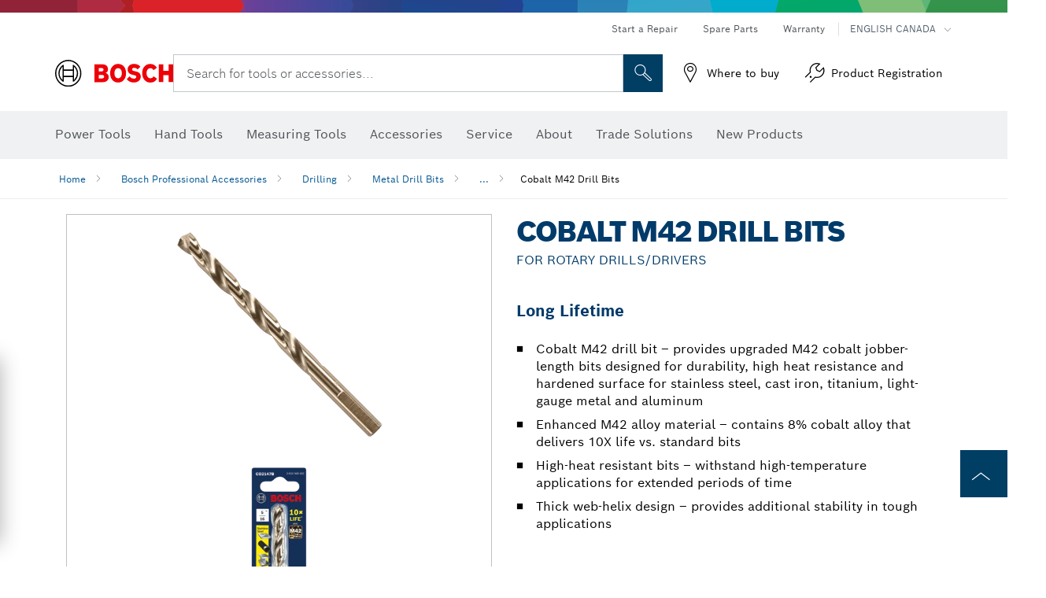

--- FILE ---
content_type: text/html;charset=UTF-8
request_url: https://www.boschtools.com/ca/en/cobalt-m42-drill-bits-43598-ocs-ac/
body_size: 41741
content:
<!DOCTYPE html>
<html xmlns="http://www.w3.org/1999/xhtml" lang="en" class="no-js">

  

  <head>
    <meta charset="utf-8">
    <meta name="viewport" content="width=device-width, initial-scale=1, maximum-scale=2">
    <meta name="author" content="">
    <meta name="robots" content="index,follow" />

    <meta property="og:url" />
    <meta property="og:title" content="Cobalt M42 Drill Bits | Bosch Professional" />
    <meta property="og:description" />
    

    <link rel="icon" href="/favicon.ico">

    <title>Cobalt M42 Drill Bits - Bosch Professional</title>
    <meta name="description">

    
    
    
  <link rel="preconnect" href="https://mycliplister.com/">
  <link rel="dns-prefetch" href="https://mycliplister.com/">
  <link rel="preconnect" href="https://youtube.com/">
  <link rel="dns-prefetch" href="https://youtube.com/">


    
    

    <script type="application/ld+json">
      {
        "@context": "http://schema.org",
        "@type": "ItemList",
        "url": "https://www.boschtools.com/ca/en/cobalt-m42-drill-bits-43598-ocs-ac/",
        "numberOfItems": "15",
        "itemListElement":[
          
          {
            "@type": "ListItem",
            "position": 1,
            "item":
            {
              "@context": "http://schema.org",
              "@type": "Product",
              "name": "1/16 In. X 1-7/8 In. Cobalt M42 Drill Bit",
              "@id": "https://www.boschtools.com/ca/en/cobalt-m42-drill-bits-43598-ocs-ac/",
              "category": "https://www.boschtools.com/ca/en/cobalt-m42-drill-bits-43598-ocs-ac/",
              "model": "CO2131B",
              "description": "1/16 In. X 1-7/8 In. Cobalt M42 Drill Bit",
              "brand": {
                "@type": "Brand",
                "name": "Bosch power tools",
                "url": "https://www.boschtools.com/ca/en/",
                "logo": "https://www.boschtools.com/ca/media/professional/central_assets/bosch_logo/bosch.svg"
              },
              "manufacturer": {
                "@type": "Organization",
                "name": "Bosch Power Tools",
                "url": "https://www.boschtools.com/ca/en/",
                "logo": "https://www.boschtools.com/ca/media/professional/central_assets/bosch_logo/bosch.svg"
              },
              "url": "https://www.boschtools.com/ca/en/cobalt-m42-drill-bits-43598-ocs-ac/#2610048172",
              "color":"Blue",
              "gtin13":"0000346594447",
              "itemCondition":"new",
              "logo": "https://www.boschtools.com/ca/media/home/logo_bosch_165x54.png",
              "sku": "2610048172"
              ,
              "image": "https://www.boschtools.com/binary/ocsmedia/optimized/137x77/o198664v947_CO2131B.png"
              
              
            }
          },
          
          {
            "@type": "ListItem",
            "position": 2,
            "item":
            {
              "@context": "http://schema.org",
              "@type": "Product",
              "name": "5/64 In. X 2 In. Cobalt M42 Drill Bit",
              "@id": "https://www.boschtools.com/ca/en/cobalt-m42-drill-bits-43598-ocs-ac/",
              "category": "https://www.boschtools.com/ca/en/cobalt-m42-drill-bits-43598-ocs-ac/",
              "model": "CO2132B",
              "description": "5/64 In. X 2 In. Cobalt M42 Drill Bit",
              "brand": {
                "@type": "Brand",
                "name": "Bosch power tools",
                "url": "https://www.boschtools.com/ca/en/",
                "logo": "https://www.boschtools.com/ca/media/professional/central_assets/bosch_logo/bosch.svg"
              },
              "manufacturer": {
                "@type": "Organization",
                "name": "Bosch Power Tools",
                "url": "https://www.boschtools.com/ca/en/",
                "logo": "https://www.boschtools.com/ca/media/professional/central_assets/bosch_logo/bosch.svg"
              },
              "url": "https://www.boschtools.com/ca/en/cobalt-m42-drill-bits-43598-ocs-ac/#2610048173",
              "color":"Blue",
              "gtin13":"0000346594454",
              "itemCondition":"new",
              "logo": "https://www.boschtools.com/ca/media/home/logo_bosch_165x54.png",
              "sku": "2610048173"
              ,
              "image": "https://www.boschtools.com/binary/ocsmedia/optimized/137x77/o198666v947_CO2132B.png"
              
              
            }
          },
          
          {
            "@type": "ListItem",
            "position": 3,
            "item":
            {
              "@context": "http://schema.org",
              "@type": "Product",
              "name": "3/32 In. X 2-1/4 In. Cobalt M42 Drill Bit",
              "@id": "https://www.boschtools.com/ca/en/cobalt-m42-drill-bits-43598-ocs-ac/",
              "category": "https://www.boschtools.com/ca/en/cobalt-m42-drill-bits-43598-ocs-ac/",
              "model": "CO2133B",
              "description": "3/32 In. X 2-1/4 In. Cobalt M42 Drill Bit",
              "brand": {
                "@type": "Brand",
                "name": "Bosch power tools",
                "url": "https://www.boschtools.com/ca/en/",
                "logo": "https://www.boschtools.com/ca/media/professional/central_assets/bosch_logo/bosch.svg"
              },
              "manufacturer": {
                "@type": "Organization",
                "name": "Bosch Power Tools",
                "url": "https://www.boschtools.com/ca/en/",
                "logo": "https://www.boschtools.com/ca/media/professional/central_assets/bosch_logo/bosch.svg"
              },
              "url": "https://www.boschtools.com/ca/en/cobalt-m42-drill-bits-43598-ocs-ac/#2610048174",
              "color":"Blue",
              "gtin13":"0000346594461",
              "itemCondition":"new",
              "logo": "https://www.boschtools.com/ca/media/home/logo_bosch_165x54.png",
              "sku": "2610048174"
              ,
              "image": "https://www.boschtools.com/binary/ocsmedia/optimized/137x77/o198668v947_CO2133B.png"
              
              
            }
          },
          
          {
            "@type": "ListItem",
            "position": 4,
            "item":
            {
              "@context": "http://schema.org",
              "@type": "Product",
              "name": "7/64 In. X 2-5/8 In. Cobalt M42 Drill Bit",
              "@id": "https://www.boschtools.com/ca/en/cobalt-m42-drill-bits-43598-ocs-ac/",
              "category": "https://www.boschtools.com/ca/en/cobalt-m42-drill-bits-43598-ocs-ac/",
              "model": "CO2134B",
              "description": "7/64 In. X 2-5/8 In. Cobalt M42 Drill Bit",
              "brand": {
                "@type": "Brand",
                "name": "Bosch power tools",
                "url": "https://www.boschtools.com/ca/en/",
                "logo": "https://www.boschtools.com/ca/media/professional/central_assets/bosch_logo/bosch.svg"
              },
              "manufacturer": {
                "@type": "Organization",
                "name": "Bosch Power Tools",
                "url": "https://www.boschtools.com/ca/en/",
                "logo": "https://www.boschtools.com/ca/media/professional/central_assets/bosch_logo/bosch.svg"
              },
              "url": "https://www.boschtools.com/ca/en/cobalt-m42-drill-bits-43598-ocs-ac/#2610048175",
              "color":"Blue",
              "gtin13":"0000346594478",
              "itemCondition":"new",
              "logo": "https://www.boschtools.com/ca/media/home/logo_bosch_165x54.png",
              "sku": "2610048175"
              ,
              "image": "https://www.boschtools.com/binary/ocsmedia/optimized/137x77/o198687v947_CO2134B.png"
              
              
            }
          },
          
          {
            "@type": "ListItem",
            "position": 5,
            "item":
            {
              "@context": "http://schema.org",
              "@type": "Product",
              "name": "1/8 In. X 2-3/4 In. Cobalt M42 Drill Bit",
              "@id": "https://www.boschtools.com/ca/en/cobalt-m42-drill-bits-43598-ocs-ac/",
              "category": "https://www.boschtools.com/ca/en/cobalt-m42-drill-bits-43598-ocs-ac/",
              "model": "CO2135B",
              "description": "1/8 In. X 2-3/4 In. Cobalt M42 Drill Bit",
              "brand": {
                "@type": "Brand",
                "name": "Bosch power tools",
                "url": "https://www.boschtools.com/ca/en/",
                "logo": "https://www.boschtools.com/ca/media/professional/central_assets/bosch_logo/bosch.svg"
              },
              "manufacturer": {
                "@type": "Organization",
                "name": "Bosch Power Tools",
                "url": "https://www.boschtools.com/ca/en/",
                "logo": "https://www.boschtools.com/ca/media/professional/central_assets/bosch_logo/bosch.svg"
              },
              "url": "https://www.boschtools.com/ca/en/cobalt-m42-drill-bits-43598-ocs-ac/#2610048176",
              "color":"Blue",
              "gtin13":"0000346594485",
              "itemCondition":"new",
              "logo": "https://www.boschtools.com/ca/media/home/logo_bosch_165x54.png",
              "sku": "2610048176"
              ,
              "image": "https://www.boschtools.com/binary/ocsmedia/optimized/137x77/o198689v947_CO2135B.png"
              
              
            }
          },
          
          {
            "@type": "ListItem",
            "position": 6,
            "item":
            {
              "@context": "http://schema.org",
              "@type": "Product",
              "name": "9/64 In. X 2-7/8 In. Cobalt M42 Drill Bit",
              "@id": "https://www.boschtools.com/ca/en/cobalt-m42-drill-bits-43598-ocs-ac/",
              "category": "https://www.boschtools.com/ca/en/cobalt-m42-drill-bits-43598-ocs-ac/",
              "model": "CO2136B",
              "description": "9/64 In. X 2-7/8 In. Cobalt M42 Drill Bit",
              "brand": {
                "@type": "Brand",
                "name": "Bosch power tools",
                "url": "https://www.boschtools.com/ca/en/",
                "logo": "https://www.boschtools.com/ca/media/professional/central_assets/bosch_logo/bosch.svg"
              },
              "manufacturer": {
                "@type": "Organization",
                "name": "Bosch Power Tools",
                "url": "https://www.boschtools.com/ca/en/",
                "logo": "https://www.boschtools.com/ca/media/professional/central_assets/bosch_logo/bosch.svg"
              },
              "url": "https://www.boschtools.com/ca/en/cobalt-m42-drill-bits-43598-ocs-ac/#2610048177",
              "color":"Blue",
              "gtin13":"0000346594492",
              "itemCondition":"new",
              "logo": "https://www.boschtools.com/ca/media/home/logo_bosch_165x54.png",
              "sku": "2610048177"
              ,
              "image": "https://www.boschtools.com/binary/ocsmedia/optimized/137x77/o198692v947_CO2136B.png"
              
              
            }
          },
          
          {
            "@type": "ListItem",
            "position": 7,
            "item":
            {
              "@context": "http://schema.org",
              "@type": "Product",
              "name": "5/32 In. X 3-1/8 In. Cobalt M42 Drill Bit",
              "@id": "https://www.boschtools.com/ca/en/cobalt-m42-drill-bits-43598-ocs-ac/",
              "category": "https://www.boschtools.com/ca/en/cobalt-m42-drill-bits-43598-ocs-ac/",
              "model": "CO2137B",
              "description": "5/32 In. X 3-1/8 In. Cobalt M42 Drill Bit",
              "brand": {
                "@type": "Brand",
                "name": "Bosch power tools",
                "url": "https://www.boschtools.com/ca/en/",
                "logo": "https://www.boschtools.com/ca/media/professional/central_assets/bosch_logo/bosch.svg"
              },
              "manufacturer": {
                "@type": "Organization",
                "name": "Bosch Power Tools",
                "url": "https://www.boschtools.com/ca/en/",
                "logo": "https://www.boschtools.com/ca/media/professional/central_assets/bosch_logo/bosch.svg"
              },
              "url": "https://www.boschtools.com/ca/en/cobalt-m42-drill-bits-43598-ocs-ac/#2610048178",
              "color":"Blue",
              "gtin13":"0000346594508",
              "itemCondition":"new",
              "logo": "https://www.boschtools.com/ca/media/home/logo_bosch_165x54.png",
              "sku": "2610048178"
              ,
              "image": "https://www.boschtools.com/binary/ocsmedia/optimized/137x77/o198694v947_CO2137B.png"
              
              
            }
          },
          
          {
            "@type": "ListItem",
            "position": 8,
            "item":
            {
              "@context": "http://schema.org",
              "@type": "Product",
              "name": "11/64 In. X 3-1/4 In. Cobalt M42 Drill Bit",
              "@id": "https://www.boschtools.com/ca/en/cobalt-m42-drill-bits-43598-ocs-ac/",
              "category": "https://www.boschtools.com/ca/en/cobalt-m42-drill-bits-43598-ocs-ac/",
              "model": "CO2138B",
              "description": "11/64 In. X 3-1/4 In. Cobalt M42 Drill Bit",
              "brand": {
                "@type": "Brand",
                "name": "Bosch power tools",
                "url": "https://www.boschtools.com/ca/en/",
                "logo": "https://www.boschtools.com/ca/media/professional/central_assets/bosch_logo/bosch.svg"
              },
              "manufacturer": {
                "@type": "Organization",
                "name": "Bosch Power Tools",
                "url": "https://www.boschtools.com/ca/en/",
                "logo": "https://www.boschtools.com/ca/media/professional/central_assets/bosch_logo/bosch.svg"
              },
              "url": "https://www.boschtools.com/ca/en/cobalt-m42-drill-bits-43598-ocs-ac/#2610048179",
              "color":"Blue",
              "gtin13":"0000346594515",
              "itemCondition":"new",
              "logo": "https://www.boschtools.com/ca/media/home/logo_bosch_165x54.png",
              "sku": "2610048179"
              ,
              "image": "https://www.boschtools.com/binary/ocsmedia/optimized/137x77/o198696v947_CO2138B.png"
              
              
            }
          },
          
          {
            "@type": "ListItem",
            "position": 9,
            "item":
            {
              "@context": "http://schema.org",
              "@type": "Product",
              "name": "3/16 In. X 3-1/2 In. Cobalt M42 Drill Bit",
              "@id": "https://www.boschtools.com/ca/en/cobalt-m42-drill-bits-43598-ocs-ac/",
              "category": "https://www.boschtools.com/ca/en/cobalt-m42-drill-bits-43598-ocs-ac/",
              "model": "CO2139B",
              "description": "3/16 In. X 3-1/2 In. Cobalt M42 Drill Bit",
              "brand": {
                "@type": "Brand",
                "name": "Bosch power tools",
                "url": "https://www.boschtools.com/ca/en/",
                "logo": "https://www.boschtools.com/ca/media/professional/central_assets/bosch_logo/bosch.svg"
              },
              "manufacturer": {
                "@type": "Organization",
                "name": "Bosch Power Tools",
                "url": "https://www.boschtools.com/ca/en/",
                "logo": "https://www.boschtools.com/ca/media/professional/central_assets/bosch_logo/bosch.svg"
              },
              "url": "https://www.boschtools.com/ca/en/cobalt-m42-drill-bits-43598-ocs-ac/#2610048180",
              "color":"Blue",
              "gtin13":"0000346594522",
              "itemCondition":"new",
              "logo": "https://www.boschtools.com/ca/media/home/logo_bosch_165x54.png",
              "sku": "2610048180"
              ,
              "image": "https://www.boschtools.com/binary/ocsmedia/optimized/137x77/o198698v947_CO2139B.png"
              
              
            }
          },
          
          {
            "@type": "ListItem",
            "position": 10,
            "item":
            {
              "@context": "http://schema.org",
              "@type": "Product",
              "name": "7/32 In. X 3-3/4 In. Cobalt M42 Drill Bit",
              "@id": "https://www.boschtools.com/ca/en/cobalt-m42-drill-bits-43598-ocs-ac/",
              "category": "https://www.boschtools.com/ca/en/cobalt-m42-drill-bits-43598-ocs-ac/",
              "model": "CO2141B",
              "description": "7/32 In. X 3-3/4 In. Cobalt M42 Drill Bit",
              "brand": {
                "@type": "Brand",
                "name": "Bosch power tools",
                "url": "https://www.boschtools.com/ca/en/",
                "logo": "https://www.boschtools.com/ca/media/professional/central_assets/bosch_logo/bosch.svg"
              },
              "manufacturer": {
                "@type": "Organization",
                "name": "Bosch Power Tools",
                "url": "https://www.boschtools.com/ca/en/",
                "logo": "https://www.boschtools.com/ca/media/professional/central_assets/bosch_logo/bosch.svg"
              },
              "url": "https://www.boschtools.com/ca/en/cobalt-m42-drill-bits-43598-ocs-ac/#2610048181",
              "color":"Blue",
              "gtin13":"0000346594539",
              "itemCondition":"new",
              "logo": "https://www.boschtools.com/ca/media/home/logo_bosch_165x54.png",
              "sku": "2610048181"
              ,
              "image": "https://www.boschtools.com/binary/ocsmedia/optimized/137x77/o198710v947_CO2141B.png"
              
              
            }
          },
          
          {
            "@type": "ListItem",
            "position": 11,
            "item":
            {
              "@context": "http://schema.org",
              "@type": "Product",
              "name": "1/4 In. X 4 In. Cobalt M42 Drill Bit",
              "@id": "https://www.boschtools.com/ca/en/cobalt-m42-drill-bits-43598-ocs-ac/",
              "category": "https://www.boschtools.com/ca/en/cobalt-m42-drill-bits-43598-ocs-ac/",
              "model": "CO2143B",
              "description": "1/4 In. X 4 In. Cobalt M42 Drill Bit",
              "brand": {
                "@type": "Brand",
                "name": "Bosch power tools",
                "url": "https://www.boschtools.com/ca/en/",
                "logo": "https://www.boschtools.com/ca/media/professional/central_assets/bosch_logo/bosch.svg"
              },
              "manufacturer": {
                "@type": "Organization",
                "name": "Bosch Power Tools",
                "url": "https://www.boschtools.com/ca/en/",
                "logo": "https://www.boschtools.com/ca/media/professional/central_assets/bosch_logo/bosch.svg"
              },
              "url": "https://www.boschtools.com/ca/en/cobalt-m42-drill-bits-43598-ocs-ac/#2610048182",
              "color":"Blue",
              "gtin13":"0000346594546",
              "itemCondition":"new",
              "logo": "https://www.boschtools.com/ca/media/home/logo_bosch_165x54.png",
              "sku": "2610048182"
              ,
              "image": "https://www.boschtools.com/binary/ocsmedia/optimized/137x77/o198700v947_CO2143B.png"
              
              
            }
          },
          
          {
            "@type": "ListItem",
            "position": 12,
            "item":
            {
              "@context": "http://schema.org",
              "@type": "Product",
              "name": "5/16 In. X 4-1/2 In. Cobalt M42 Drill Bit",
              "@id": "https://www.boschtools.com/ca/en/cobalt-m42-drill-bits-43598-ocs-ac/",
              "category": "https://www.boschtools.com/ca/en/cobalt-m42-drill-bits-43598-ocs-ac/",
              "model": "CO2147B",
              "description": "5/16 In. X 4-1/2 In. Cobalt M42 Drill Bit",
              "brand": {
                "@type": "Brand",
                "name": "Bosch power tools",
                "url": "https://www.boschtools.com/ca/en/",
                "logo": "https://www.boschtools.com/ca/media/professional/central_assets/bosch_logo/bosch.svg"
              },
              "manufacturer": {
                "@type": "Organization",
                "name": "Bosch Power Tools",
                "url": "https://www.boschtools.com/ca/en/",
                "logo": "https://www.boschtools.com/ca/media/professional/central_assets/bosch_logo/bosch.svg"
              },
              "url": "https://www.boschtools.com/ca/en/cobalt-m42-drill-bits-43598-ocs-ac/#2610048183",
              "color":"Blue",
              "gtin13":"0000346594553",
              "itemCondition":"new",
              "logo": "https://www.boschtools.com/ca/media/home/logo_bosch_165x54.png",
              "sku": "2610048183"
              ,
              "image": "https://www.boschtools.com/binary/ocsmedia/optimized/137x77/o198702v947_CO2147B.png"
              
              
            }
          },
          
          {
            "@type": "ListItem",
            "position": 13,
            "item":
            {
              "@context": "http://schema.org",
              "@type": "Product",
              "name": "3/8 In. X 5 In. Cobalt M42 Drill Bit",
              "@id": "https://www.boschtools.com/ca/en/cobalt-m42-drill-bits-43598-ocs-ac/",
              "category": "https://www.boschtools.com/ca/en/cobalt-m42-drill-bits-43598-ocs-ac/",
              "model": "CO2151B",
              "description": "3/8 In. X 5 In. Cobalt M42 Drill Bit",
              "brand": {
                "@type": "Brand",
                "name": "Bosch power tools",
                "url": "https://www.boschtools.com/ca/en/",
                "logo": "https://www.boschtools.com/ca/media/professional/central_assets/bosch_logo/bosch.svg"
              },
              "manufacturer": {
                "@type": "Organization",
                "name": "Bosch Power Tools",
                "url": "https://www.boschtools.com/ca/en/",
                "logo": "https://www.boschtools.com/ca/media/professional/central_assets/bosch_logo/bosch.svg"
              },
              "url": "https://www.boschtools.com/ca/en/cobalt-m42-drill-bits-43598-ocs-ac/#2610048184",
              "color":"Blue",
              "gtin13":"0000346594560",
              "itemCondition":"new",
              "logo": "https://www.boschtools.com/ca/media/home/logo_bosch_165x54.png",
              "sku": "2610048184"
              ,
              "image": "https://www.boschtools.com/binary/ocsmedia/optimized/137x77/o198704v947_CO2151B.png"
              
              
            }
          },
          
          {
            "@type": "ListItem",
            "position": 14,
            "item":
            {
              "@context": "http://schema.org",
              "@type": "Product",
              "name": "7/16 In. X 5-1/2 In. Cobalt M42 Drill Bit",
              "@id": "https://www.boschtools.com/ca/en/cobalt-m42-drill-bits-43598-ocs-ac/",
              "category": "https://www.boschtools.com/ca/en/cobalt-m42-drill-bits-43598-ocs-ac/",
              "model": "CO2155B",
              "description": "7/16 In. X 5-1/2 In. Cobalt M42 Drill Bit",
              "brand": {
                "@type": "Brand",
                "name": "Bosch power tools",
                "url": "https://www.boschtools.com/ca/en/",
                "logo": "https://www.boschtools.com/ca/media/professional/central_assets/bosch_logo/bosch.svg"
              },
              "manufacturer": {
                "@type": "Organization",
                "name": "Bosch Power Tools",
                "url": "https://www.boschtools.com/ca/en/",
                "logo": "https://www.boschtools.com/ca/media/professional/central_assets/bosch_logo/bosch.svg"
              },
              "url": "https://www.boschtools.com/ca/en/cobalt-m42-drill-bits-43598-ocs-ac/#2610048185",
              "color":"Blue",
              "gtin13":"0000346594577",
              "itemCondition":"new",
              "logo": "https://www.boschtools.com/ca/media/home/logo_bosch_165x54.png",
              "sku": "2610048185"
              ,
              "image": "https://www.boschtools.com/binary/ocsmedia/optimized/137x77/o198706v947_CO2155B.png"
              
              
            }
          },
          
          {
            "@type": "ListItem",
            "position": 15,
            "item":
            {
              "@context": "http://schema.org",
              "@type": "Product",
              "name": "1/2 In. X 6 In. Cobalt M42 Drill Bit",
              "@id": "https://www.boschtools.com/ca/en/cobalt-m42-drill-bits-43598-ocs-ac/",
              "category": "https://www.boschtools.com/ca/en/cobalt-m42-drill-bits-43598-ocs-ac/",
              "model": "CO2159B",
              "description": "1/2 In. X 6 In. Cobalt M42 Drill Bit",
              "brand": {
                "@type": "Brand",
                "name": "Bosch power tools",
                "url": "https://www.boschtools.com/ca/en/",
                "logo": "https://www.boschtools.com/ca/media/professional/central_assets/bosch_logo/bosch.svg"
              },
              "manufacturer": {
                "@type": "Organization",
                "name": "Bosch Power Tools",
                "url": "https://www.boschtools.com/ca/en/",
                "logo": "https://www.boschtools.com/ca/media/professional/central_assets/bosch_logo/bosch.svg"
              },
              "url": "https://www.boschtools.com/ca/en/cobalt-m42-drill-bits-43598-ocs-ac/#2610048186",
              "color":"Blue",
              "gtin13":"0000346594584",
              "itemCondition":"new",
              "logo": "https://www.boschtools.com/ca/media/home/logo_bosch_165x54.png",
              "sku": "2610048186"
              ,
              "image": "https://www.boschtools.com/binary/ocsmedia/optimized/137x77/o198708v947_CO2159B.png"
              
              
            }
          }
          
        ]
    }
    </script>

    <script type="application/ld+json"> {"@context": "http://schema.org", "@type": "BreadcrumbList", "itemListElement":[{"@type": "ListItem","position":1,"item":{"@id": "https://www.boschtools.com/ca/en/bosch-professional-accessories-43498-ocs-ac/","name": "Bosch Professional Accessories"}},{"@type": "ListItem","position":2,"item":{"@id": "https://www.boschtools.com/ca/en/drilling-43509-ocs-ac/","name": "Drilling"}},{"@type": "ListItem","position":3,"item":{"@id": "https://www.boschtools.com/ca/en/metal-drill-bits-43514-ocs-ac/","name": "Metal Drill Bits"}},{"@type": "ListItem","position":4,"item":{"@id": "https://www.boschtools.com/ca/en/cobalt-m42-drill-bits-43598-ocs-ac/","name": "Cobalt M42 Drill Bits"}}]}</script>

    <link rel="alternate" hreflang="en-US" href="https://www.boschtools.com/us/en/cobalt-m42-drill-bits-43598-ocs-ac/" />

    <link rel="alternate" hreflang="en-CA" href="https://www.boschtools.com/ca/en/cobalt-m42-drill-bits-43598-ocs-ac/" />

    <link rel="alternate" hreflang="es-US" href="https://www.boschtools.com/us/es/brocas-de-cobalto-m42-43598-ocs-ac/" />

    <link rel="alternate" hreflang="fr-CA" href="https://www.boschtools.com/ca/fr/forets-m42-au-cobalt-43598-ocs-ac/" />
    
    <!--  Konfiguration GTM DL -->
    
  

    <!--End Konfiguration -->

    
<!-- central head resources -->
<link rel="preload" href="https://www.boschtools.com/res/fonts/boschsans/BoschSans-Regular.woff2" as="font" type="font/woff2" crossorigin="anonymous">
<link rel="preload" href="https://www.boschtools.com/res/fonts/boschsans/BoschSans-Bold.woff2" as="font" type="font/woff2" crossorigin="anonymous">
<link rel="preload" href="https://www.boschtools.com/res/fonts/boschsans/BoschSans-Black.woff2" as="font" type="font/woff2" crossorigin="anonymous">
<style>
@keyframes slide-up {
0% {
transform: translateY(110vh);
}
100% {
transform: translateY(0vh);
}
}
dock-privacy-settings {
position: fixed !important;
top: 0px;
left: 0px;
transform: translateY(110vh);
animation: slide-up 0s forwards;
animation-delay: 3s;
}
</style>
<link rel="stylesheet" type="text/css" href="https://www.boschtools.com/res/critical.css">
<link rel="preload" href="https://www.boschtools.com/res/main.css" as="style" onload="this.onload=null;this.rel='stylesheet'">
<noscript><link rel="stylesheet" href="https://www.boschtools.com/res/main.css"></noscript>
<script>
var CONF = {
ASSET_PATH: 'https://www.boschtools.com/res/',
ENV: 'production',
ONLINE_SHOP_AVAILABILITY: '//www.boschtools.com/ca/en/dealers/onlineShopMultiAvailability',
DEALER_ONLINE_API: '//www.boschtools.com/ca/en/dealers/retailers/online',
DEALER_OFFLINE_API: '//www.boschtools.com/ca/en/dealers/retailers/offline'
}
</script>


    
  <meta name="ps-key" content="1611-58c049a785a67d769fdfcbf6">
  <meta name="ps-country" content="COUNTRY">
  <meta name="ps-language" content="language">


    <link rel="canonical" href="https://www.boschtools.com/ca/en/cobalt-m42-drill-bits-43598-ocs-ac/">

    

    
    
  </head>

  <body class="t-pdp"
        data-track_pagename="ProductDetailPageAC"
        data-country="ca"
        data-language="en"
        data-locale="en_CA"
        data-region="rna"
  >

    
    
    
<script id="tealium_pdl" type="text/javascript">
function getCookie(cookieName) {
var cookieArr = document.cookie.split(";");
for(var i = 0; i < cookieArr.length; i++) {
var cookiePair = cookieArr[i].split("=");
if(cookieName == cookiePair[0].trim()) {
return decodeURIComponent(cookiePair[1]);
}
}
return null;
}
var utag_data = {
language_code : "en",
country_code : "CA",
view_id : "en_ca",
customer_email: "",
site_level_concat: "T3 - tealium" ,
business_unit : "pt",
tealium_event: "PT_Generic_Pageload",
brand_name: "BOSCH",
page_type : "content",
page_id : "3009068",
page_breadcrumb : [ "Technical pages", "tracking", "tealium" ],
site_level1: "Technical pages",
site_level2: "tracking",
site_level3: "tealium",
site_level4: undefined,
site_level5: undefined,
release_id : "59766",
division: "PT",
site_domain_type: "prod",
currency: "EUR",
logged_in_user : getCookie("id") != null ? "yes" : "no",
}
</script>


    
    
  <script>
    if (typeof utag_data === 'undefined') {
      utag_data = {};
    }
    utag_data.brand_name = "BOSCH";
    utag_data.business_unit = "ac";
    utag_data.division = "PT"
    
    utag_data.logged_in_user = "no";
    
    
    
    utag_data.product_sku = ["1\/16 In. X 1-7\/8 In. Cobalt M42 Drill Bit","5\/64 In. X 2 In. Cobalt M42 Drill Bit","3\/32 In. X 2-1\/4 In. Cobalt M42 Drill Bit","7\/64 In. X 2-5\/8 In. Cobalt M42 Drill Bit","1\/8 In. X 2-3\/4 In. Cobalt M42 Drill Bit","9\/64 In. X 2-7\/8 In. Cobalt M42 Drill Bit","5\/32 In. X 3-1\/8 In. Cobalt M42 Drill Bit","11\/64 In. X 3-1\/4 In. Cobalt M42 Drill Bit","3\/16 In. X 3-1\/2 In. Cobalt M42 Drill Bit","7\/32 In. X 3-3\/4 In. Cobalt M42 Drill Bit","1\/4 In. X 4 In. Cobalt M42 Drill Bit","5\/16 In. X 4-1\/2 In. Cobalt M42 Drill Bit","3\/8 In. X 5 In. Cobalt M42 Drill Bit","7\/16 In. X 5-1\/2 In. Cobalt M42 Drill Bit","1\/2 In. X 6 In. Cobalt M42 Drill Bit"];
    
    
    
    utag_data.product_id = ["189327","189331","189333","189336","189339","189340","189341","189342","189343","189346","189347","189348","189349","189350","189351"];
    
    utag_data.language_code = "en";
    utag_data.country_code = "ca";
    utag_data.view_id = "en" + "_" + "ca";
    
    utag_data.category_name = "Bosch Professional Accessories|Drilling|Metal Drill Bits|Cobalt M42 Drill Bits";
    
    
    utag_data.site_level1 = "Bosch Professional Accessories";
    utag_data.site_level2 = "Drilling";
    utag_data.site_level3 = "Metal Drill Bits";
    utag_data.site_level4 = "Cobalt M42 Drill Bits";
    utag_data.site_level_concat = "T" + 4 + "-" + "Cobalt M42 Drill Bits";

    
    
    
    
    
    
    

    

    
    utag_data.product_brand = ["Professional","Professional","Professional","Professional","Professional","Professional","Professional","Professional","Professional","Professional","Professional","Professional","Professional","Professional","Professional"];
    

    

     utag_data.release_id = "3.15.0";
  </script>


    
    <script
    >
      utag_data.tealium_event = "PT_ProductDetail_Pageload"
      utag_data.page_id = 'ac-pdp-' + 43598;
      utag_data.page_type = "product";
      utag_data.product_category = ["Cobalt M42 Drill Bits"];

      
      utag_data.page_name = "Cobalt M42 Drill Bits | For rotary drills\/drivers | Bosch Professional";
      
      utag_data.product_id = "43598";
      
      
      utag_data.product_sku =  ["Cobalt M42 Drill Bits"];
      
      utag_data.product_name = ["Cobalt M42 Drill Bits For rotary drills\/drivers"];
      utag_data.category_id = ["43598"];
      

      
    </script>

    
    
<script id="tealium_script">
window.addEventListener("load", function(a,b,c,d) {
a='//tags.tiqcdn.com/utag/bosch/na-pt-professional-web/prod/utag.js';
b=document;c='script';d=b.createElement(c);d.src=a;d.type='text/java'+c;d.async=true;
a=b.getElementsByTagName(c)[0];
a.parentNode.insertBefore(d,a);
});
</script>



    
    

			<header id="header" class="o-header o-header--alt o-header--hoverNav">
			<div class="o-header-search-sticky">
				<div class="o-header-search-wrapper container">
					<nav class="o-header-search__top" aria-label="Meta">
<!-- meta navigation -->
	<ul class="m-metanavigation__items hidden-xs hidden-sm">
<li class="m-metanavigation__items__item">
	<a  class="trackingElement trackingTeaser m-metanavigation__items__item--link"
		data-track_domEvent="click" 
		data-track_modulePosition="1" 
		data-track_elementtype="Text"
		data-track_elementinfo="Start a Repair"
		data-track_elementlinktype="internal"
		data-track_dyn_teasertype="Navigation"
		data-track_dyn_teasercontent="Start a Repair"
		href="//www.boschtools.com/ca/en/service/bosch-e-repair-network/" 
		title="Start a Repair"
		target="_self"> 
		Start a Repair
	</a>
</li>        
<li class="m-metanavigation__items__item">
	<a  class="trackingElement trackingTeaser m-metanavigation__items__item--link"
		data-track_domEvent="click" 
		data-track_modulePosition="1" 
		data-track_elementtype="Text"
		data-track_elementinfo="Spare Parts"
		data-track_elementlinktype="internal"
		data-track_dyn_teasertype="Navigation"
		data-track_dyn_teasercontent="Spare Parts"
		href="//www.boschtools.com/ca/en/service/replacement-parts/" 
		title="Spare Parts"
		target="_self"> 
		Spare Parts
	</a>
</li>        
<li class="m-metanavigation__items__item">
	<a  class="trackingElement trackingTeaser m-metanavigation__items__item--link"
		data-track_domEvent="click" 
		data-track_modulePosition="1" 
		data-track_elementtype="Text"
		data-track_elementinfo="Warranty"
		data-track_elementlinktype="internal"
		data-track_dyn_teasertype="Navigation"
		data-track_dyn_teasercontent="Warranty"
		href="//www.boschtools.com/ca/en/service/product-warranty/" 
		title="Warranty"
		target="_self"> 
		Warranty
	</a>
</li>        
	        <li class="m-metanavigation__items__item m-metanavigation__languageselector">
					<button 
						class="trackingElement teaserTracking m-metanavigation__languageselector--button dropdown-toggle" 
						data-toggle="dropdown" 
						aria-haspopup="true" 
						aria-expanded="false"
						data-track_domEvent="click" 	
						data-track_modulePosition="1" 
						data-track_elementtype="Button"
						data-track_elementinfo="LanguageSelector"
						data-track_elementlinktype="internal"
						data-track_dyn_teasertype="Navigation"
						data-track_dyn_teasercontent="LanguageSelector"
					>
                    	<span class="d-label text-uppercase">English Canada</span>
        		               	<i class="icon-Bosch-Ic-arrow-black-bottom"></i>
                		    </button>
				<ul class="m-metanavigation__languageselector__items dropdown-menu">	
		 				<li class="m-metanavigation__languageselector__items__item">
		 	    			<a	href="https://www.boschtools.com/ca/fr/-43598-ocs-ac/" 
		 	       				class="trackingElement m-metanavigation__languageselector__items__item--link"
		 	       				data-track_domEvent="click" 	
								data-track_modulePosition="1" 
								data-track_elementtype="Language"
								data-track_elementinfo="FRANÇAIS"
								data-track_elementlinktype="internal"
		 	       			>
		 	    				<span class="text-uppercase">FRANÇAIS</span>
		 	       			</a>
		      			</li>
				</ul>
			</li>
	</ul>
		   		</nav>
					<nav class="o-header-search" aria-label="Search">
            			<div class="o-header-search__left">
		<div class="m-brandLogo">
			<a  href="//www.boschtools.com/ca/en/" 
				title="Home" 
			    class="trackingElement m-brandLogo__link"
			    data-track_domEvent="click" 
				data-track_modulePosition="1" 
				data-track_elementtype="Logo"
				data-track_elementinfo="Home"
				data-track_elementlinktype="internal">
<picture >
<!-- WebP, Reihenfolge beachten: Desktop, Tablet, Mobile -->
<img class="m-brandLogo__image img-responsive"
width="165" height="50"
src="https://ocsmedia.boschtools.com/media/professional/central_assets/bosch_logo/bosch.svg"
title=""
alt="Bosch logo in red with black lettering on a white background, modern and clearly designed.">
</picture>		
			</a>
		</div>
            			</div>
            			<div class="o-header-search__main">
								<!-- search navigation --> 
<div class="m-searchNavigation"
	data-placeholder="Search for tools..."
	data-placeholder-desktop="Search for tools or accessories...">
	<form id="header-search" 
		  class="m-searchNavigation__form" 
		  method="get" 
		  role="search" 
		  action="//www.boschtools.com/ca/en/searchfrontend/"> 
			<div class="m-searchNavigation__label">
				<span class="m-searchNavigation__labelText">Search for tools or accessories...</span>
					<button type="button" 
							class="bba-btn bba-btn--primary m-searchNavigation__button m-searchNavigation__button--search"
							aria-label="Onsite Search"
							tabindex="-1">
						<i class="icon-Bosch-Ic-search-black"></i>
					</button>
			</div>	
			<div class="m-searchNavigation__inputWrapper">
				<button type="submit" class="trackingElement trackingTeaser bba-btn bba-btn--primary m-searchNavigation__button m-searchNavigation__button--submit bba-btn bba-btn--primary"
						data-track_domEvent="click"
						data-track_modulePosition="2" 
						data-track_elementtype="Icon"
						data-track_elementinfo="SearchFormSubmit"
						data-track_elementlinktype="internal"
						data-track_dyn_teasertype="Search"
						data-track_dyn_teasercontent="Onsite Search"
						aria-label="Submit search request"
						tabindex="-1"
				>	
					<i class="icon-Bosch-Ic-search-black"></i>
				</button>
				<input  class="trackingElement trackingTeaser m-searchNavigation__searchField" 
						placeholder="Search for tools or accessories..." 
						type="search" 
						name="q" 
						id="search" 
						role="combobox" 
						aria-haspopup="dialog"
						aria-expanded="false" 
						aria-controls="searchNavField" 
						aria-activedescendant
						data-track_domEvent="click"
						data-track_modulePosition="2" 
						data-track_elementtype="Field"
						data-track_elementinfo="SearchFormField"
						data-track_elementlinktype="internal"
						data-track_dyn_teasertype="Search"
						data-track_dyn_teasercontent="Onsite Search"
						tabindex="0"
				>
				<input 	class="m-searchNavigation__searchSuggest" 
						disabled 
						type="text" 
						placeholder="Search for tools or accessories..." 
						autocomplete="off">
			</div>
			<button type="button" 
					name="button" 
					class="trackingElement trackingTeaser m-searchNavigation__button m-searchNavigation__button--close" 
				    data-track_domEvent="click"
					data-track_modulePosition="2" 
					data-track_elementtype="Icon"
					data-track_elementinfo="SearchFormClose"
					data-track_elementlinktype="internal"
					data-track_dyn_teasertype="Search"
					data-track_dyn_teasercontent="Onsite Search Close"
					aria-label="Onsite Search Close"
					tabindex="-1"
			>
				<i class="icon-Bosch-Ic-close-black"></i>
			</button>
	</form>
</div>
									</div>
									<div class="o-header-search__right">
                						<div class="m-conversion_bar">
<nav class="trackingModule m-conversion_bar" data-track_moduletype="User Service" aria-label="Conversion Bar">
		<ul class="m-conversion_bar__items">
	<li class="trackingElement m-conversion_bar__item">
		<a  href="//www.boschtools.com/ca/en/service/where-to-buy/store-locator/" 
			title="Where to buy" 
			class="trackingElement trackingTeaser m-conversion_bar__link" 
			target="_self"
			data-track_domEvent="click" 
			data-track_modulePosition="4" 
			data-track_elementtype="Text"
			data-track_elementinfo=""
			data-track_elementlinktype="internal"
			data-track_dyn_teasercontent=""
		> 
			<i class="icon-Bosch-Ic-store-locator-black"></i>
			<span class="m-conversion_bar__text"> Where to buy </span>
		</a>
	</li>	
	<li class="trackingElement m-conversion_bar__item">
		<a  href="https://erepair.boschtools.com/boschtools-erepair/login" 
			title="Product Registration" 
			class="trackingElement trackingTeaser m-conversion_bar__link" 
			target="_self"
			data-track_domEvent="click" 
			data-track_modulePosition="4" 
			data-track_elementtype="Text"
			data-track_elementinfo=""
			data-track_elementlinktype="external"
			data-track_dyn_teasercontent=""
		> 
			<i class="icon-Bosch-Ic-spareparts2"></i>
			<span class="m-conversion_bar__text"> Product Registration </span>
		</a>
	</li>	
		</ul>
</nav>
						                		</div>
						                	</div>
						          		</nav>
						          		<div class="o-header-search__results">
<div id="header-search-results" class="m-searchNavigationResults m-searchNavigationResults--hidden trackingModule" data-track_moduletype="Search Flyout">
    <div class="m-searchNavigationResults__detailed trackingTeaser" aria-label="Search result" role="dialog"></div>
    <div class="m-searchNavigationResults__right">
        <div class="m-searchNavigationResults__suggestions"></div>
        <div class="m-searchNavigationResults__teasers"></div>
    </div>
</div>
						          		</div>
						          	</div>
						          	<div class="o-header__mWrapper--gray">
		        						<div class="o-header__mWrapper">
		            						<div class="o-header__faker"></div>
		            							<nav class="m-mainNavigation " aria-label="Main">
		                							<div class="m-mainNavigation__container">
		                    							<div class="m-mainNavigation__col m-mainNavigation__col--fixed">
		                        							<button type="button" class="m-mainNavigation__toggle">
		                            							<span class="m-mainNavigation__toggleBar"></span>
									                            <span class="m-mainNavigation__toggleBar"></span>
									                            <span class="m-mainNavigation__toggleBar"></span>
									                            <span class="m-mainNavigation__toggleBar"></span>
		                        							</button>
		                    							</div>
				            <div class="m-mainNavigation__col">
<div class="m-mainNavigation__itemsWrapper" data-backlabel="Back">
		<ul class="m-mainNavigation__items">
			<li class="m-mainNavigation__item hidden-md hidden-lg">
				<a  class="trackingElement trackingTeaser m-mainNavigation__link" 
					href="//www.boschtools.com/ca/en/" 
					title="Home"
					data-track_domEvent="click"
					data-track_modulePosition="2" 
					data-track_elementtype="Text"
					data-track_elementinfo="Home"
					data-track_elementlinktype="internal" 
					data-track_dyn_teasercontent="Home"
 					data-track_dyn_teasertype="Navigation"
				>					
					<span class="m-mainNavigation__text">Home</span>
				</a>	  								
			</li>	
						<li class="m-mainNavigation__item m-mainNavigation__item--dropdown">
						<div class="navigationItem">
						<a 	class="trackingElement trackingTeaser m-mainNavigation__link m-mainNavigation__link--acu" 
							href="/ca/en/power-tools-22064-ocs-c/" 
							title="Power Tools"
data-target="#flyout-products-flyout_tools"
							data-track_domEvent="click"
							data-track_modulePosition="2" 
							data-track_elementtype="Text"
							data-track_elementinfo="Power Tools"
							data-track_elementlinktype="internal"
							data-track_dyn_teasercontent="Power Tools"
							data-track_dyn_teasertype="Navigation"			
						>					
							<span class="m-mainNavigation__text m-mainNavigation__text--acu">Power Tools</span>
						</a>		
						<button class="acc-button hidden" 
data-target="#flyout-products-flyout_tools"
							popovertarget="flyout-products-flyout_tools"	
							aria-label="Power Tools">
				                <i class="icon-Bosch-Ic-arrow-black-bottom"></i>
				        </button>		
				        </div>						
					<ul class="m-mainNavigation__dropdownItems m-mainNavigation__dropdownItems--hidden">
<li>
	<div class="m-mainNavigation__link--header">
		<a 	href="/ca/en/power-tools-22064-ocs-c/" 
			class="link m-header_navigation_flyout__link trackingElement trackingTeaser"
			title="Power Tools"
			data-track_domEvent="click"
			data-track_modulePosition="2" 
			data-track_elementtype="Text"
			data-track_elementinfo="Power Tools"
			data-track_elementlinktype="internal"
			data-track_dyn_teasercontent="Power Tools"
			data-track_dyn_teasertype="Navigation"										
			>Power Tools</a>
	</div>
</li>
						<li>
							<div class="container m-header_navigation_flyout m-header_navigation_flyout--mobile">
								<div class="row">
<div class="col-md-2 col-sm-12 col--item "> <a href="https://www.boschtools.com/ca/en/new-products-33327-ocs-c/" title="" target="_self" class="m-header_navigation_flyout__item trackingElement" data-track_domEvent="click" data-track_modulePosition="2" data-track_elementtype="Image" data-track_elementinfo="New Products" data-track_elementlinktype="internal" data-track_dyn_teasercontent="Products" data-track_dyn_subteasercontent="New Products" > <div class="m-header_navigation_flyout__item__image "> <picture >
<!-- WebP, Reihenfolge beachten: Desktop, Tablet, Mobile -->
<source media="(min-width: 992px)" data-srcset="https://www.boschtools.com/binary/ocsmedia/optimized/263x155/o210639v867_NEW_icon_Boschtools.png">


<img class="img-responsive center-block lazyload"
width="263" height="155"
data-src="
https://www.boschtools.com/binary/ocsmedia/optimized/263x155/o210639v867_NEW_icon_Boschtools.png
"
role="presentation"
title="New Products"
alt="New Products">
</picture> </div> <div class="m-header_navigation_flyout__item__caption"> New Products </div> </a> </div>
<div class="col-md-2 col-sm-12 col--item "> <a href="https://www.boschtools.com/ca/en/profactor-41308-ocs-c/" title="" target="_self" class="m-header_navigation_flyout__item trackingElement" data-track_domEvent="click" data-track_modulePosition="2" data-track_elementtype="Image" data-track_elementinfo="PROFACTOR" data-track_elementlinktype="internal" data-track_dyn_teasercontent="Products" data-track_dyn_subteasercontent="PROFACTOR" > <div class="m-header_navigation_flyout__item__image "> <picture >
<!-- WebP, Reihenfolge beachten: Desktop, Tablet, Mobile -->
<source media="(min-width: 992px)" data-srcset="https://www.boschtools.com/binary/ocsmedia/optimized/263x155/o250914v867_GBH18V40C_Cat_Image.png">


<img class="img-responsive center-block lazyload"
width="263" height="155"
data-src="
https://www.boschtools.com/binary/ocsmedia/optimized/263x155/o250914v867_GBH18V40C_Cat_Image.png
"
role="presentation"
title="PROFACTOR"
alt="PROFACTOR">
</picture> </div> <div class="m-header_navigation_flyout__item__caption"> PROFACTOR </div> </a> </div>
<div class="col-md-2 col-sm-12 col--item "> <a href="https://www.boschtools.com/ca/en/12v-max-cordless-power-tools-37932-ocs-c/" title="" target="_self" class="m-header_navigation_flyout__item trackingElement" data-track_domEvent="click" data-track_modulePosition="2" data-track_elementtype="Image" data-track_elementinfo="12V Max Cordless Power Tools" data-track_elementlinktype="internal" data-track_dyn_teasercontent="Products" data-track_dyn_subteasercontent="12V Max Cordless Power Tools" > <div class="m-header_navigation_flyout__item__image "> <picture >
<!-- WebP, Reihenfolge beachten: Desktop, Tablet, Mobile -->
<source media="(min-width: 992px)" data-srcset="https://www.boschtools.com/binary/ocsmedia/optimized/263x155/o210553v867_cordlessdrill12vBoschGSR12V300beauty.png">


<img class="img-responsive center-block lazyload"
width="263" height="155"
data-src="
https://www.boschtools.com/binary/ocsmedia/optimized/263x155/o210553v867_cordlessdrill12vBoschGSR12V300beauty.png
"
role="presentation"
title="12V Max Cordless Power Tools"
alt="12V Max Cordless Power Tools">
</picture> </div> <div class="m-header_navigation_flyout__item__caption"> 12V Max Cordless Power Tools </div> </a> </div>
<div class="col-md-2 col-sm-12 col--item "> <a href="https://www.boschtools.com/ca/en/18v-cordless-power-tools-37933-ocs-c/" title="" target="_self" class="m-header_navigation_flyout__item trackingElement" data-track_domEvent="click" data-track_modulePosition="2" data-track_elementtype="Image" data-track_elementinfo="18V Cordless Power Tools" data-track_elementlinktype="internal" data-track_dyn_teasercontent="Products" data-track_dyn_subteasercontent="18V Cordless Power Tools" > <div class="m-header_navigation_flyout__item__image "> <picture >
<!-- WebP, Reihenfolge beachten: Desktop, Tablet, Mobile -->
<source media="(min-width: 992px)" data-srcset="https://www.boschtools.com/binary/ocsmedia/optimized/263x155/o250914v867_GBH18V40C_Cat_Image.png">


<img class="img-responsive center-block lazyload"
width="263" height="155"
data-src="
https://www.boschtools.com/binary/ocsmedia/optimized/263x155/o250914v867_GBH18V40C_Cat_Image.png
"
role="presentation"
title="18V Cordless Power Tools"
alt="18V Cordless Power Tools">
</picture> </div> <div class="m-header_navigation_flyout__item__caption"> 18V Cordless Power Tools </div> </a> </div>
<div class="col-md-2 col-sm-12 col--item "> <a href="https://www.boschtools.com/ca/en/batteries-chargers-starter-kits-23419-ocs-c/" title="" target="_self" class="m-header_navigation_flyout__item trackingElement" data-track_domEvent="click" data-track_modulePosition="2" data-track_elementtype="Image" data-track_elementinfo="Batteries, Chargers & Starter Kits" data-track_elementlinktype="internal" data-track_dyn_teasercontent="Products" data-track_dyn_subteasercontent="Batteries, Chargers & Starter Kits" > <div class="m-header_navigation_flyout__item__image "> <picture >
<!-- WebP, Reihenfolge beachten: Desktop, Tablet, Mobile -->
<source media="(min-width: 992px)" data-srcset="https://www.boschtools.com/binary/ocsmedia/optimized/263x155/o255725v867_Batterieschargersstarter_kitscategoryimage.png">


<img class="img-responsive center-block lazyload"
width="263" height="155"
data-src="
https://www.boschtools.com/binary/ocsmedia/optimized/263x155/o255725v867_Batterieschargersstarter_kitscategoryimage.png
"
role="presentation"
title="Batteries, Chargers & Starter Kits"
alt="Batteries, Chargers &amp; Starter Kits">
</picture> </div> <div class="m-header_navigation_flyout__item__caption"> Batteries, Chargers & Starter Kits </div> </a> </div>
<div class="col-md-2 col-sm-12 col--item "> <a href="https://www.boschtools.com/ca/en/cordless-power-tools-35676-ocs-c/" title="" target="_self" class="m-header_navigation_flyout__item trackingElement" data-track_domEvent="click" data-track_modulePosition="2" data-track_elementtype="Image" data-track_elementinfo="Cordless Power Tools" data-track_elementlinktype="internal" data-track_dyn_teasercontent="Products" data-track_dyn_subteasercontent="Cordless Power Tools" > <div class="m-header_navigation_flyout__item__image "> <picture >
<!-- WebP, Reihenfolge beachten: Desktop, Tablet, Mobile -->
<source media="(min-width: 992px)" data-srcset="https://www.boschtools.com/binary/ocsmedia/optimized/263x155/o255465v867_cordlessdrill18vAMPshareCORE18VGSR18V975CB25boschBeauty(1).png">


<img class="img-responsive center-block lazyload"
width="263" height="155"
data-src="
https://www.boschtools.com/binary/ocsmedia/optimized/263x155/o255465v867_cordlessdrill18vAMPshareCORE18VGSR18V975CB25boschBeauty(1).png
"
role="presentation"
title="Cordless Power Tools"
alt="Cordless Power Tools">
</picture> </div> <div class="m-header_navigation_flyout__item__caption"> Cordless Power Tools </div> </a> </div>
<div class="col-md-2 col-sm-12 col--item "> <a href="https://www.boschtools.com/ca/en/cordless-combo-kits-37711-ocs-c/" title="" target="_self" class="m-header_navigation_flyout__item trackingElement" data-track_domEvent="click" data-track_modulePosition="2" data-track_elementtype="Image" data-track_elementinfo="Cordless Combo Kits" data-track_elementlinktype="internal" data-track_dyn_teasercontent="Products" data-track_dyn_subteasercontent="Cordless Combo Kits" > <div class="m-header_navigation_flyout__item__image "> <picture >
<!-- WebP, Reihenfolge beachten: Desktop, Tablet, Mobile -->
<source media="(min-width: 992px)" data-srcset="https://www.boschtools.com/binary/ocsmedia/optimized/263x155/o255464v867_CordlessCombo18VAMPshareCORE18VGXL18V260B26Boschkit.png">


<img class="img-responsive center-block lazyload"
width="263" height="155"
data-src="
https://www.boschtools.com/binary/ocsmedia/optimized/263x155/o255464v867_CordlessCombo18VAMPshareCORE18VGXL18V260B26Boschkit.png
"
role="presentation"
title="Cordless Combo Kits"
alt="Cordless Combo Kits">
</picture> </div> <div class="m-header_navigation_flyout__item__caption"> Cordless Combo Kits </div> </a> </div>
<div class="col-md-2 col-sm-12 col--item "> <a href="https://www.boschtools.com/ca/en/band-saws-36762-ocs-c/" title="" target="_self" class="m-header_navigation_flyout__item trackingElement" data-track_domEvent="click" data-track_modulePosition="2" data-track_elementtype="Image" data-track_elementinfo="Band Saws" data-track_elementlinktype="internal" data-track_dyn_teasercontent="Products" data-track_dyn_subteasercontent="Band Saws" > <div class="m-header_navigation_flyout__item__image "> <picture >
<!-- WebP, Reihenfolge beachten: Desktop, Tablet, Mobile -->
<source media="(min-width: 992px)" data-srcset="https://www.boschtools.com/binary/ocsmedia/optimized/263x155/o255556v867_cordlessbandsaw18vAMPshareCORE18Vgcb18v2boschbeauty_TIF.PNG">


<img class="img-responsive center-block lazyload"
width="263" height="155"
data-src="
https://www.boschtools.com/binary/ocsmedia/optimized/263x155/o255556v867_cordlessbandsaw18vAMPshareCORE18Vgcb18v2boschbeauty_TIF.PNG
"
role="presentation"
title="Band Saws"
alt="Band Saws">
</picture> </div> <div class="m-header_navigation_flyout__item__caption"> Band Saws </div> </a> </div>
<div class="col-md-2 col-sm-12 col--item "> <a href="https://www.boschtools.com/ca/en/benchtop-tools-25311-ocs-c/" title="" target="_self" class="m-header_navigation_flyout__item trackingElement" data-track_domEvent="click" data-track_modulePosition="2" data-track_elementtype="Image" data-track_elementinfo="Benchtop Tools" data-track_elementlinktype="internal" data-track_dyn_teasercontent="Products" data-track_dyn_subteasercontent="Benchtop Tools" > <div class="m-header_navigation_flyout__item__image "> <picture >
<!-- WebP, Reihenfolge beachten: Desktop, Tablet, Mobile -->
<source media="(min-width: 992px)" data-srcset="https://www.boschtools.com/binary/ocsmedia/optimized/263x155/o250907v867_GCM18V12SD_Cat_Image.png">


<img class="img-responsive center-block lazyload"
width="263" height="155"
data-src="
https://www.boschtools.com/binary/ocsmedia/optimized/263x155/o250907v867_GCM18V12SD_Cat_Image.png
"
role="presentation"
title="Benchtop Tools"
alt="Benchtop Tools">
</picture> </div> <div class="m-header_navigation_flyout__item__caption"> Benchtop Tools </div> </a> </div>
<div class="col-md-2 col-sm-12 col--item "> <a href="https://www.boschtools.com/ca/en/circular-saws-36763-ocs-c/" title="" target="_self" class="m-header_navigation_flyout__item trackingElement" data-track_domEvent="click" data-track_modulePosition="2" data-track_elementtype="Image" data-track_elementinfo="Circular Saws" data-track_elementlinktype="internal" data-track_dyn_teasercontent="Products" data-track_dyn_subteasercontent="Circular Saws" > <div class="m-header_navigation_flyout__item__image "> <picture >
<!-- WebP, Reihenfolge beachten: Desktop, Tablet, Mobile -->
<source media="(min-width: 992px)" data-srcset="https://www.boschtools.com/binary/ocsmedia/optimized/263x155/o250910v867_GKS18V26L_Cat_Image.png">


<img class="img-responsive center-block lazyload"
width="263" height="155"
data-src="
https://www.boschtools.com/binary/ocsmedia/optimized/263x155/o250910v867_GKS18V26L_Cat_Image.png
"
role="presentation"
title="Circular Saws"
alt="Circular Saws">
</picture> </div> <div class="m-header_navigation_flyout__item__caption"> Circular Saws </div> </a> </div>
<div class="col-md-2 col-sm-12 col--item "> <a href="https://www.boschtools.com/ca/en/drills-hammer-drills-impact-drivers-23409-ocs-c/" title="" target="_self" class="m-header_navigation_flyout__item trackingElement" data-track_domEvent="click" data-track_modulePosition="2" data-track_elementtype="Image" data-track_elementinfo="Drills, Hammer Drills & Impact Drivers" data-track_elementlinktype="internal" data-track_dyn_teasercontent="Products" data-track_dyn_subteasercontent="Drills, Hammer Drills & Impact Drivers" > <div class="m-header_navigation_flyout__item__image "> <picture >
<!-- WebP, Reihenfolge beachten: Desktop, Tablet, Mobile -->
<source media="(min-width: 992px)" data-srcset="https://www.boschtools.com/binary/ocsmedia/optimized/263x155/o255461v867_cordlessdrill18vAMPshareCORE18VGSR18V975CB25boschBeauty.png">


<img class="img-responsive center-block lazyload"
width="263" height="155"
data-src="
https://www.boschtools.com/binary/ocsmedia/optimized/263x155/o255461v867_cordlessdrill18vAMPshareCORE18VGSR18V975CB25boschBeauty.png
"
role="presentation"
title="Drills, Hammer Drills & Impact Drivers"
alt="Drills, Hammer Drills &amp; Impact Drivers">
</picture> </div> <div class="m-header_navigation_flyout__item__caption"> Drills, Hammer Drills & Impact Drivers </div> </a> </div>
<div class="col-md-2 col-sm-12 col--item "> <a href="https://www.boschtools.com/ca/en/drywall-tools-41698-ocs-c/" title="" target="_self" class="m-header_navigation_flyout__item trackingElement" data-track_domEvent="click" data-track_modulePosition="2" data-track_elementtype="Image" data-track_elementinfo="Drywall Tools" data-track_elementlinktype="internal" data-track_dyn_teasercontent="Products" data-track_dyn_subteasercontent="Drywall Tools" > <div class="m-header_navigation_flyout__item__image "> <picture >
<!-- WebP, Reihenfolge beachten: Desktop, Tablet, Mobile -->
<source media="(min-width: 992px)" data-srcset="https://www.boschtools.com/binary/ocsmedia/optimized/263x155/o255554v867_cordlesscutout18VAMPshareCORE18VGCU18V30BoschBeauty_TIF.PNG">


<img class="img-responsive center-block lazyload"
width="263" height="155"
data-src="
https://www.boschtools.com/binary/ocsmedia/optimized/263x155/o255554v867_cordlesscutout18VAMPshareCORE18VGCU18V30BoschBeauty_TIF.PNG
"
role="presentation"
title="Drywall Tools"
alt="Drywall Tools">
</picture> </div> <div class="m-header_navigation_flyout__item__caption"> Drywall Tools </div> </a> </div>
<div class="col-md-2 col-sm-12 col--item "> <a href="https://www.boschtools.com/ca/en/dust-extraction-and-collection-23421-ocs-c/" title="" target="_self" class="m-header_navigation_flyout__item trackingElement" data-track_domEvent="click" data-track_modulePosition="2" data-track_elementtype="Image" data-track_elementinfo="Dust Extraction and Collection" data-track_elementlinktype="internal" data-track_dyn_teasercontent="Products" data-track_dyn_subteasercontent="Dust Extraction and Collection" > <div class="m-header_navigation_flyout__item__image "> <picture >
<!-- WebP, Reihenfolge beachten: Desktop, Tablet, Mobile -->
<source media="(min-width: 992px)" data-srcset="https://www.boschtools.com/binary/ocsmedia/optimized/263x155/o198574v867_VAC090AH.png">


<img class="img-responsive center-block lazyload"
width="263" height="155"
data-src="
https://www.boschtools.com/binary/ocsmedia/optimized/263x155/o198574v867_VAC090AH.png
"
role="presentation"
title="Dust Extraction and Collection"
alt="Dust Extraction and Collection">
</picture> </div> <div class="m-header_navigation_flyout__item__caption"> Dust Extraction and Collection </div> </a> </div>
<div class="col-md-2 col-sm-12 col--item "> <a href="https://www.boschtools.com/ca/en/grinders-and-metalworking-23412-ocs-c/" title="" target="_self" class="m-header_navigation_flyout__item trackingElement" data-track_domEvent="click" data-track_modulePosition="2" data-track_elementtype="Image" data-track_elementinfo="Grinders and Metalworking" data-track_elementlinktype="internal" data-track_dyn_teasercontent="Products" data-track_dyn_subteasercontent="Grinders and Metalworking" > <div class="m-header_navigation_flyout__item__image "> <picture >
<!-- WebP, Reihenfolge beachten: Desktop, Tablet, Mobile -->
<source media="(min-width: 992px)" data-srcset="https://www.boschtools.com/binary/ocsmedia/optimized/263x155/o255720v867_cordlessgrinder18vAMPshareCORE18VGWX18V13Cbosch.png">


<img class="img-responsive center-block lazyload"
width="263" height="155"
data-src="
https://www.boschtools.com/binary/ocsmedia/optimized/263x155/o255720v867_cordlessgrinder18vAMPshareCORE18VGWX18V13Cbosch.png
"
role="presentation"
title="Grinders and Metalworking"
alt="Grinders and Metalworking">
</picture> </div> <div class="m-header_navigation_flyout__item__caption"> Grinders and Metalworking </div> </a> </div>
<div class="col-md-2 col-sm-12 col--item "> <a href="https://www.boschtools.com/ca/en/hammers-rotary-demolition-23411-ocs-c/" title="" target="_self" class="m-header_navigation_flyout__item trackingElement" data-track_domEvent="click" data-track_modulePosition="2" data-track_elementtype="Image" data-track_elementinfo="Hammers (Rotary & Demolition)" data-track_elementlinktype="internal" data-track_dyn_teasercontent="Products" data-track_dyn_subteasercontent="Hammers (Rotary & Demolition)" > <div class="m-header_navigation_flyout__item__image "> <picture >
<!-- WebP, Reihenfolge beachten: Desktop, Tablet, Mobile -->
<source media="(min-width: 992px)" data-srcset="https://www.boschtools.com/binary/ocsmedia/optimized/263x155/o144046v867_11255VSRHammers.png">


<img class="img-responsive center-block lazyload"
width="263" height="155"
data-src="
https://www.boschtools.com/binary/ocsmedia/optimized/263x155/o144046v867_11255VSRHammers.png
"
role="presentation"
title="Hammers (Rotary & Demolition)"
alt="Hammers (Rotary &amp; Demolition)">
</picture> </div> <div class="m-header_navigation_flyout__item__caption"> Hammers (Rotary & Demolition) </div> </a> </div>
<div class="col-md-2 col-sm-12 col--item "> <a href="https://www.boschtools.com/ca/en/jig-saws-36764-ocs-c/" title="" target="_self" class="m-header_navigation_flyout__item trackingElement" data-track_domEvent="click" data-track_modulePosition="2" data-track_elementtype="Image" data-track_elementinfo="Jig Saws" data-track_elementlinktype="internal" data-track_dyn_teasercontent="Products" data-track_dyn_subteasercontent="Jig Saws" > <div class="m-header_navigation_flyout__item__image "> <picture >
<!-- WebP, Reihenfolge beachten: Desktop, Tablet, Mobile -->
<source media="(min-width: 992px)" data-srcset="https://www.boschtools.com/binary/ocsmedia/optimized/263x155/o255555v867_CordlessJigSawAMPShareCORE18VGST18V60C4AhCoreBCBoschbeauty_TIF.PNG">


<img class="img-responsive center-block lazyload"
width="263" height="155"
data-src="
https://www.boschtools.com/binary/ocsmedia/optimized/263x155/o255555v867_CordlessJigSawAMPShareCORE18VGST18V60C4AhCoreBCBoschbeauty_TIF.PNG
"
role="presentation"
title="Jig Saws"
alt="Jig Saws">
</picture> </div> <div class="m-header_navigation_flyout__item__caption"> Jig Saws </div> </a> </div>
<div class="col-md-2 col-sm-12 col--item "> <a href="https://www.boschtools.com/ca/en/lights-41089-ocs-c/" title="" target="_self" class="m-header_navigation_flyout__item trackingElement" data-track_domEvent="click" data-track_modulePosition="2" data-track_elementtype="Image" data-track_elementinfo="Lights" data-track_elementlinktype="internal" data-track_dyn_teasercontent="Products" data-track_dyn_subteasercontent="Lights" > <div class="m-header_navigation_flyout__item__image "> <picture >
<!-- WebP, Reihenfolge beachten: Desktop, Tablet, Mobile -->
<source media="(min-width: 992px)" data-srcset="https://www.boschtools.com/binary/ocsmedia/optimized/263x155/o210485v867_cordlesslight18vboschgli18v10000cbaretooldynv1rna.png">


<img class="img-responsive center-block lazyload"
width="263" height="155"
data-src="
https://www.boschtools.com/binary/ocsmedia/optimized/263x155/o210485v867_cordlesslight18vboschgli18v10000cbaretooldynv1rna.png
"
role="presentation"
title="Lights"
alt="Lights">
</picture> </div> <div class="m-header_navigation_flyout__item__caption"> Lights </div> </a> </div>
<div class="col-md-2 col-sm-12 col--item "> <a href="https://www.boschtools.com/ca/en/measuring-and-layout-tools-23413-ocs-c/" title="" target="_self" class="m-header_navigation_flyout__item trackingElement" data-track_domEvent="click" data-track_modulePosition="2" data-track_elementtype="Image" data-track_elementinfo="Measuring and Layout Tools" data-track_elementlinktype="internal" data-track_dyn_teasercontent="Products" data-track_dyn_subteasercontent="Measuring and Layout Tools" > <div class="m-header_navigation_flyout__item__image "> <picture >
<!-- WebP, Reihenfolge beachten: Desktop, Tablet, Mobile -->
<source media="(min-width: 992px)" data-srcset="https://www.boschtools.com/binary/ocsmedia/optimized/263x155/o245640v867_greenrotarylaserrevolve4000GRL400090CHVGboschbeautywithLaser.png">


<img class="img-responsive center-block lazyload"
width="263" height="155"
data-src="
https://www.boschtools.com/binary/ocsmedia/optimized/263x155/o245640v867_greenrotarylaserrevolve4000GRL400090CHVGboschbeautywithLaser.png
"
role="presentation"
title="Measuring and Layout Tools"
alt="Measuring and Layout Tools">
</picture> </div> <div class="m-header_navigation_flyout__item__caption"> Measuring and Layout Tools </div> </a> </div>
<div class="col-md-2 col-sm-12 col--item "> <a href="https://www.boschtools.com/ca/en/nailers-staplers-41742-ocs-c/" title="" target="_self" class="m-header_navigation_flyout__item trackingElement" data-track_domEvent="click" data-track_modulePosition="2" data-track_elementtype="Image" data-track_elementinfo="Nailers & Staplers" data-track_elementlinktype="internal" data-track_dyn_teasercontent="Products" data-track_dyn_subteasercontent="Nailers & Staplers" > <div class="m-header_navigation_flyout__item__image "> <picture >
<!-- WebP, Reihenfolge beachten: Desktop, Tablet, Mobile -->
<source media="(min-width: 992px)" data-srcset="https://www.boschtools.com/binary/ocsmedia/optimized/263x155/o251960v867_CordlessConcreteNailer18VAMPshareCORE18VGNB18V12Boschbeauty.png">


<img class="img-responsive center-block lazyload"
width="263" height="155"
data-src="
https://www.boschtools.com/binary/ocsmedia/optimized/263x155/o251960v867_CordlessConcreteNailer18VAMPshareCORE18VGNB18V12Boschbeauty.png
"
role="presentation"
title="Nailers & Staplers"
alt="Nailers &amp; Staplers">
</picture> </div> <div class="m-header_navigation_flyout__item__caption"> Nailers & Staplers </div> </a> </div>
<div class="col-md-2 col-sm-12 col--item "> <a href="https://www.boschtools.com/ca/en/oscillating-multi-tools-23414-ocs-c/" title="" target="_self" class="m-header_navigation_flyout__item trackingElement" data-track_domEvent="click" data-track_modulePosition="2" data-track_elementtype="Image" data-track_elementinfo="Oscillating Multi-Tools" data-track_elementlinktype="internal" data-track_dyn_teasercontent="Products" data-track_dyn_subteasercontent="Oscillating Multi-Tools" > <div class="m-header_navigation_flyout__item__image "> <picture >
<!-- WebP, Reihenfolge beachten: Desktop, Tablet, Mobile -->
<source media="(min-width: 992px)" data-srcset="https://www.boschtools.com/binary/ocsmedia/optimized/263x155/o255440v867_cordlessmulticutter18VGOP18V344AhCOREBoschdynamic.png">


<img class="img-responsive center-block lazyload"
width="263" height="155"
data-src="
https://www.boschtools.com/binary/ocsmedia/optimized/263x155/o255440v867_cordlessmulticutter18VGOP18V344AhCOREBoschdynamic.png
"
role="presentation"
title="Oscillating Multi-Tools"
alt="Oscillating Multi-Tools">
</picture> </div> <div class="m-header_navigation_flyout__item__caption"> Oscillating Multi-Tools </div> </a> </div>
<div class="col-md-2 col-sm-12 col--item "> <a href="https://www.boschtools.com/ca/en/planers-23417-ocs-c/" title="" target="_self" class="m-header_navigation_flyout__item trackingElement" data-track_domEvent="click" data-track_modulePosition="2" data-track_elementtype="Image" data-track_elementinfo="Planers" data-track_elementlinktype="internal" data-track_dyn_teasercontent="Products" data-track_dyn_subteasercontent="Planers" > <div class="m-header_navigation_flyout__item__image "> <picture >
<!-- WebP, Reihenfolge beachten: Desktop, Tablet, Mobile -->
<source media="(min-width: 992px)" data-srcset="https://www.boschtools.com/binary/ocsmedia/optimized/263x155/o210538v867_PL2632_herofence.png">


<img class="img-responsive center-block lazyload"
width="263" height="155"
data-src="
https://www.boschtools.com/binary/ocsmedia/optimized/263x155/o210538v867_PL2632_herofence.png
"
role="presentation"
title="Planers"
alt="Planers">
</picture> </div> <div class="m-header_navigation_flyout__item__caption"> Planers </div> </a> </div>
<div class="col-md-2 col-sm-12 col--item "> <a href="https://www.boschtools.com/ca/en/radios-23424-ocs-c/" title="" target="_self" class="m-header_navigation_flyout__item trackingElement" data-track_domEvent="click" data-track_modulePosition="2" data-track_elementtype="Image" data-track_elementinfo="Radios" data-track_elementlinktype="internal" data-track_dyn_teasercontent="Products" data-track_dyn_subteasercontent="Radios" > <div class="m-header_navigation_flyout__item__image "> <picture >
<!-- WebP, Reihenfolge beachten: Desktop, Tablet, Mobile -->
<source media="(min-width: 992px)" data-srcset="https://www.boschtools.com/binary/ocsmedia/optimized/263x155/o243132v867_cordlessradio18vGPB18V5Cbeauty.png">


<img class="img-responsive center-block lazyload"
width="263" height="155"
data-src="
https://www.boschtools.com/binary/ocsmedia/optimized/263x155/o243132v867_cordlessradio18vGPB18V5Cbeauty.png
"
role="presentation"
title="Radios"
alt="Radios">
</picture> </div> <div class="m-header_navigation_flyout__item__caption"> Radios </div> </a> </div>
<div class="col-md-2 col-sm-12 col--item "> <a href="https://www.boschtools.com/ca/en/reciprocating-saws-36761-ocs-c/" title="" target="_self" class="m-header_navigation_flyout__item trackingElement" data-track_domEvent="click" data-track_modulePosition="2" data-track_elementtype="Image" data-track_elementinfo="Reciprocating Saws" data-track_elementlinktype="internal" data-track_dyn_teasercontent="Products" data-track_dyn_subteasercontent="Reciprocating Saws" > <div class="m-header_navigation_flyout__item__image "> <picture >
<!-- WebP, Reihenfolge beachten: Desktop, Tablet, Mobile -->
<source media="(min-width: 992px)" data-srcset="https://www.boschtools.com/binary/ocsmedia/optimized/263x155/o255462v867_cordlessreciprocatingsaw18VAMPshareCORE18VGSA18V110BoschBeauty.png">


<img class="img-responsive center-block lazyload"
width="263" height="155"
data-src="
https://www.boschtools.com/binary/ocsmedia/optimized/263x155/o255462v867_cordlessreciprocatingsaw18VAMPshareCORE18VGSA18V110BoschBeauty.png
"
role="presentation"
title="Reciprocating Saws"
alt="Reciprocating Saws">
</picture> </div> <div class="m-header_navigation_flyout__item__caption"> Reciprocating Saws </div> </a> </div>
<div class="col-md-2 col-sm-12 col--item "> <a href="https://www.boschtools.com/ca/en/routers-router-tables-23415-ocs-c/" title="" target="_self" class="m-header_navigation_flyout__item trackingElement" data-track_domEvent="click" data-track_modulePosition="2" data-track_elementtype="Image" data-track_elementinfo="Routers & Router Tables" data-track_elementlinktype="internal" data-track_dyn_teasercontent="Products" data-track_dyn_subteasercontent="Routers & Router Tables" > <div class="m-header_navigation_flyout__item__image "> <picture >
<!-- WebP, Reihenfolge beachten: Desktop, Tablet, Mobile -->
<source media="(min-width: 992px)" data-srcset="https://www.boschtools.com/binary/ocsmedia/optimized/263x155/o210540v867_MRF23EVS_Hero.png">


<img class="img-responsive center-block lazyload"
width="263" height="155"
data-src="
https://www.boschtools.com/binary/ocsmedia/optimized/263x155/o210540v867_MRF23EVS_Hero.png
"
role="presentation"
title="Routers & Router Tables"
alt="Routers &amp; Router Tables">
</picture> </div> <div class="m-header_navigation_flyout__item__caption"> Routers & Router Tables </div> </a> </div>
<div class="col-md-2 col-sm-12 col--item "> <a href="https://www.boschtools.com/ca/en/sanders-23416-ocs-c/" title="" target="_self" class="m-header_navigation_flyout__item trackingElement" data-track_domEvent="click" data-track_modulePosition="2" data-track_elementtype="Image" data-track_elementinfo="Sanders" data-track_elementlinktype="internal" data-track_dyn_teasercontent="Products" data-track_dyn_subteasercontent="Sanders" > <div class="m-header_navigation_flyout__item__image "> <picture >
<!-- WebP, Reihenfolge beachten: Desktop, Tablet, Mobile -->
<source media="(min-width: 992px)" data-srcset="https://www.boschtools.com/binary/ocsmedia/optimized/263x155/o255463v867_CordlessSander18VAMPshareCORE18VGEX18V5boschbeauty(1).png">


<img class="img-responsive center-block lazyload"
width="263" height="155"
data-src="
https://www.boschtools.com/binary/ocsmedia/optimized/263x155/o255463v867_CordlessSander18VAMPshareCORE18VGEX18V5boschbeauty(1).png
"
role="presentation"
title="Sanders"
alt="Sanders">
</picture> </div> <div class="m-header_navigation_flyout__item__caption"> Sanders </div> </a> </div>
<div class="col-md-2 col-sm-12 col--item "> <a href="https://www.boschtools.com/ca/en/saws-23418-ocs-c/" title="" target="_self" class="m-header_navigation_flyout__item trackingElement" data-track_domEvent="click" data-track_modulePosition="2" data-track_elementtype="Image" data-track_elementinfo="Saws" data-track_elementlinktype="internal" data-track_dyn_teasercontent="Products" data-track_dyn_subteasercontent="Saws" > <div class="m-header_navigation_flyout__item__image "> <picture >
<!-- WebP, Reihenfolge beachten: Desktop, Tablet, Mobile -->
<source media="(min-width: 992px)" data-srcset="https://www.boschtools.com/binary/ocsmedia/optimized/263x155/o250910v867_GKS18V26L_Cat_Image.png">


<img class="img-responsive center-block lazyload"
width="263" height="155"
data-src="
https://www.boschtools.com/binary/ocsmedia/optimized/263x155/o250910v867_GKS18V26L_Cat_Image.png
"
role="presentation"
title="Saws"
alt="Saws">
</picture> </div> <div class="m-header_navigation_flyout__item__caption"> Saws </div> </a> </div>
<div class="col-md-2 col-sm-12 col--item "> <a href="https://www.boschtools.com/ca/en/specialty-tools-23422-ocs-c/" title="" target="_self" class="m-header_navigation_flyout__item trackingElement" data-track_domEvent="click" data-track_modulePosition="2" data-track_elementtype="Image" data-track_elementinfo="Specialty Tools" data-track_elementlinktype="internal" data-track_dyn_teasercontent="Products" data-track_dyn_subteasercontent="Specialty Tools" > <div class="m-header_navigation_flyout__item__image "> <picture >
<!-- WebP, Reihenfolge beachten: Desktop, Tablet, Mobile -->
<source media="(min-width: 992px)" data-srcset="https://www.boschtools.com/binary/ocsmedia/optimized/263x155/o251961v867_cordlessheatgun18vAMPshareghg18v50nboschbeauty.png">


<img class="img-responsive center-block lazyload"
width="263" height="155"
data-src="
https://www.boschtools.com/binary/ocsmedia/optimized/263x155/o251961v867_cordlessheatgun18vAMPshareghg18v50nboschbeauty.png
"
role="presentation"
title="Specialty Tools"
alt="Specialty Tools">
</picture> </div> <div class="m-header_navigation_flyout__item__caption"> Specialty Tools </div> </a> </div>
<div class="col-md-2 col-sm-12 col--item "> <a href="https://www.boschtools.com/ca/en/track-plunge-saws-37558-ocs-c/" title="" target="_self" class="m-header_navigation_flyout__item trackingElement" data-track_domEvent="click" data-track_modulePosition="2" data-track_elementtype="Image" data-track_elementinfo="Track/Plunge Saws" data-track_elementlinktype="internal" data-track_dyn_teasercontent="Products" data-track_dyn_subteasercontent="Track/Plunge Saws" > <div class="m-header_navigation_flyout__item__image "> <picture >
<!-- WebP, Reihenfolge beachten: Desktop, Tablet, Mobile -->
<source media="(min-width: 992px)" data-srcset="https://www.boschtools.com/binary/ocsmedia/optimized/263x155/o211638v867_Cordlesstracksaw18vGKT18V20GCL14GBA18V80dynV1RNA.png">


<img class="img-responsive center-block lazyload"
width="263" height="155"
data-src="
https://www.boschtools.com/binary/ocsmedia/optimized/263x155/o211638v867_Cordlesstracksaw18vGKT18V20GCL14GBA18V80dynV1RNA.png
"
role="presentation"
title="Track/Plunge Saws"
alt="Track/Plunge Saws">
</picture> </div> <div class="m-header_navigation_flyout__item__caption"> Track/Plunge Saws </div> </a> </div>
<div class="col-md-2 col-sm-12 col--item "> <a href="https://www.boschtools.com/ca/en/power-tool-attachments-23462-ocs-c/" title="Power Tool Attachments" target="_self" class="m-header_navigation_flyout__item trackingElement" data-track_domEvent="click" data-track_modulePosition="2" data-track_elementtype="Image" data-track_elementinfo="Power Tool Attachments" data-track_elementlinktype="internal" data-track_dyn_teasercontent="Products" data-track_dyn_subteasercontent="Power Tool Attachments" > <div class="m-header_navigation_flyout__item__image "> <picture >
<!-- WebP, Reihenfolge beachten: Desktop, Tablet, Mobile -->
<source media="(min-width: 992px)" data-srcset="https://ocsmedia.boschtools.com/media/professional_na/pt_flyout/flyout_pt-attachments_137x77.jpg">


<img class="img-responsive center-block lazyload"
width="263" height="155"
data-src="
https://ocsmedia.boschtools.com/media/professional_na/pt_flyout/flyout_pt-attachments_137x77.jpg
"
role="presentation"
title="Power Tool Attachments"
alt="Power Tool Attachments">
</picture> </div> <div class="m-header_navigation_flyout__item__caption"> Power Tool Attachments </div> </a> </div>
<div class="col-md-2 col-sm-12 col--item "> <a href="https://www.boschtools.com/ca/en/workwear-23426-ocs-c/" title="" target="_self" class="m-header_navigation_flyout__item trackingElement" data-track_domEvent="click" data-track_modulePosition="2" data-track_elementtype="Image" data-track_elementinfo="Workwear" data-track_elementlinktype="internal" data-track_dyn_teasercontent="Products" data-track_dyn_subteasercontent="Workwear" > <div class="m-header_navigation_flyout__item__image "> <picture >
<!-- WebP, Reihenfolge beachten: Desktop, Tablet, Mobile -->
<source media="(min-width: 992px)" data-srcset="https://www.boschtools.com/binary/ocsmedia/optimized/263x155/o210667v867_cordlessheatedhoodie12vGHH12V20boschbeauty.png">


<img class="img-responsive center-block lazyload"
width="263" height="155"
data-src="
https://www.boschtools.com/binary/ocsmedia/optimized/263x155/o210667v867_cordlessheatedhoodie12vGHH12V20boschbeauty.png
"
role="presentation"
title="Workwear"
alt="Workwear">
</picture> </div> <div class="m-header_navigation_flyout__item__caption"> Workwear </div> </a> </div>
<div class="col-md-2 col-sm-12 col--item "> <a href="https://www.boschtools.com/ca/en/organization-systems-and-solutions-23420-ocs-c/" title="" target="_self" class="m-header_navigation_flyout__item trackingElement" data-track_domEvent="click" data-track_modulePosition="2" data-track_elementtype="Image" data-track_elementinfo="Organization Systems and Solutions" data-track_elementlinktype="internal" data-track_dyn_teasercontent="Products" data-track_dyn_subteasercontent="Organization Systems and Solutions" > <div class="m-header_navigation_flyout__item__image "> <picture >
<!-- WebP, Reihenfolge beachten: Desktop, Tablet, Mobile -->
<source media="(min-width: 992px)" data-srcset="https://www.boschtools.com/binary/ocsmedia/optimized/263x155/o210543v867_toolboxLBOXX3beauty.png">


<img class="img-responsive center-block lazyload"
width="263" height="155"
data-src="
https://www.boschtools.com/binary/ocsmedia/optimized/263x155/o210543v867_toolboxLBOXX3beauty.png
"
role="presentation"
title="Organization Systems and Solutions"
alt="Organization Systems and Solutions">
</picture> </div> <div class="m-header_navigation_flyout__item__caption"> Organization Systems and Solutions </div> </a> </div>
<div class="col-md-2 col-sm-12 col--item "> <a href="https://www.boschtools.com/ca/en/press-tools-44299-ocs-c/" title="" target="_self" class="m-header_navigation_flyout__item trackingElement" data-track_domEvent="click" data-track_modulePosition="2" data-track_elementtype="Image" data-track_elementinfo="Press Tools" data-track_elementlinktype="internal" data-track_dyn_teasercontent="Products" data-track_dyn_subteasercontent="Press Tools" > <div class="m-header_navigation_flyout__item__image "> <picture >
<!-- WebP, Reihenfolge beachten: Desktop, Tablet, Mobile -->
<source media="(min-width: 992px)" data-srcset="https://www.boschtools.com/binary/ocsmedia/optimized/263x155/o259110v867_cordlesspresstoolGPT18V324AhC_rendition_PNG.png">


<img class="img-responsive center-block lazyload"
width="263" height="155"
data-src="
https://www.boschtools.com/binary/ocsmedia/optimized/263x155/o259110v867_cordlesspresstoolGPT18V324AhC_rendition_PNG.png
"
role="presentation"
title="Press Tools"
alt="Press Tools">
</picture> </div> <div class="m-header_navigation_flyout__item__caption"> Press Tools </div> </a> </div>
								</div>
							</div>
						</li>
					</ul>
					</li>									
						<li class="m-mainNavigation__item">
						<div class="navigationItem">
						<a 	class="trackingElement trackingTeaser m-mainNavigation__link m-mainNavigation__link--acu" 
							href="https://www.boschtools.com/ca/en/hand-tools-44308-ocs-c/" 
							title="Hand Tools"

							data-track_domEvent="click"
							data-track_modulePosition="2" 
							data-track_elementtype="Text"
							data-track_elementinfo="Hand Tools"
							data-track_elementlinktype="internal"
							data-track_dyn_teasercontent="Hand Tools"
							data-track_dyn_teasertype="Navigation"			
						>					
							<span class="m-mainNavigation__text m-mainNavigation__text--acu">Hand Tools</span>
						</a>		
						<button class="acc-button hidden" 

							popovertarget=""	
							aria-label="Hand Tools">
				                <i class="icon-Bosch-Ic-arrow-black-bottom"></i>
				        </button>		
				        </div>						
					</li>									
						<li class="m-mainNavigation__item m-mainNavigation__item--dropdown">
						<div class="navigationItem">
						<a 	class="trackingElement trackingTeaser m-mainNavigation__link m-mainNavigation__link--acu" 
							href="/ca/en/measuring-and-layout-tools-23413-ocs-c/" 
							title="Measuring Tools"
data-target="#flyout-products-flyout_measuring_tools"
							data-track_domEvent="click"
							data-track_modulePosition="2" 
							data-track_elementtype="Text"
							data-track_elementinfo="Measuring Tools"
							data-track_elementlinktype="internal"
							data-track_dyn_teasercontent="Measuring Tools"
							data-track_dyn_teasertype="Navigation"			
						>					
							<span class="m-mainNavigation__text m-mainNavigation__text--acu">Measuring Tools</span>
						</a>		
						<button class="acc-button hidden" 
data-target="#flyout-products-flyout_measuring_tools"
							popovertarget="flyout-products-flyout_measuring_tools"	
							aria-label="Measuring Tools">
				                <i class="icon-Bosch-Ic-arrow-black-bottom"></i>
				        </button>		
				        </div>						
					<ul class="m-mainNavigation__dropdownItems m-mainNavigation__dropdownItems--hidden">
<li>
	<div class="m-mainNavigation__link--header">
		<a 	href="/ca/en/measuring-and-layout-tools-23413-ocs-c/" 
			class="link m-header_navigation_flyout__link trackingElement trackingTeaser"
			title="Measuring Tools"
			data-track_domEvent="click"
			data-track_modulePosition="2" 
			data-track_elementtype="Text"
			data-track_elementinfo="Measuring Tools"
			data-track_elementlinktype="internal"
			data-track_dyn_teasercontent="Measuring Tools"
			data-track_dyn_teasertype="Navigation"										
			>Measuring Tools</a>
	</div>
</li>
						<li>
							<div class="container m-header_navigation_flyout m-header_navigation_flyout--mobile">
								<div class="row">
<div class="col-md-2 col-sm-12 col--item "> <a href="https://www.boschtools.com/ca/en/laser-measures-23502-ocs-c/" title="" target="_self" class="m-header_navigation_flyout__item trackingElement" data-track_domEvent="click" data-track_modulePosition="2" data-track_elementtype="Image" data-track_elementinfo="Laser Measures" data-track_elementlinktype="internal" data-track_dyn_teasercontent="Products" data-track_dyn_subteasercontent="Laser Measures" > <div class="m-header_navigation_flyout__item__image "> <picture >
<!-- WebP, Reihenfolge beachten: Desktop, Tablet, Mobile -->
<source media="(min-width: 992px)" data-srcset="https://www.boschtools.com/binary/ocsmedia/optimized/263x155/o253486v867_laserdistancemeasureblazeGLM10023boschbeautyon1.png">


<img class="img-responsive center-block lazyload"
width="263" height="155"
data-src="
https://www.boschtools.com/binary/ocsmedia/optimized/263x155/o253486v867_laserdistancemeasureblazeGLM10023boschbeautyon1.png
"
role="presentation"
title="Laser Measures"
alt="Laser Measures">
</picture> </div> <div class="m-header_navigation_flyout__item__caption"> Laser Measures </div> </a> </div>
<div class="col-md-2 col-sm-12 col--item "> <a href="https://www.boschtools.com/ca/en/digital-levels-digital-angle-finders-and-inclinometer-23505-ocs-c/" title="" target="_self" class="m-header_navigation_flyout__item trackingElement" data-track_domEvent="click" data-track_modulePosition="2" data-track_elementtype="Image" data-track_elementinfo="Digital Levels, Digital Angle Finders and Inclinometer" data-track_elementlinktype="internal" data-track_dyn_teasercontent="Products" data-track_dyn_subteasercontent="Digital Levels, Digital Angle Finders and Inclinometer" > <div class="m-header_navigation_flyout__item__image "> <picture >
<!-- WebP, Reihenfolge beachten: Desktop, Tablet, Mobile -->
<source media="(min-width: 992px)" data-srcset="https://www.boschtools.com/binary/ocsmedia/optimized/263x155/o210470v867_GAM_220_MF_Hero_Open_33_500x330.png">


<img class="img-responsive center-block lazyload"
width="263" height="155"
data-src="
https://www.boschtools.com/binary/ocsmedia/optimized/263x155/o210470v867_GAM_220_MF_Hero_Open_33_500x330.png
"
role="presentation"
title="Digital Levels, Digital Angle Finders and Inclinometer"
alt="Digital Levels, Digital Angle Finders and Inclinometer">
</picture> </div> <div class="m-header_navigation_flyout__item__caption"> Digital Levels, Digital Angle Finders and Inclinometer </div> </a> </div>
<div class="col-md-2 col-sm-12 col--item "> <a href="https://www.boschtools.com/ca/en/inspection-detection-tools-44238-ocs-c/" title="" target="_self" class="m-header_navigation_flyout__item trackingElement" data-track_domEvent="click" data-track_modulePosition="2" data-track_elementtype="Image" data-track_elementinfo="Inspection/Detection Tools" data-track_elementlinktype="internal" data-track_dyn_teasercontent="Products" data-track_dyn_subteasercontent="Inspection/Detection Tools" > <div class="m-header_navigation_flyout__item__image "> <picture >
<!-- WebP, Reihenfolge beachten: Desktop, Tablet, Mobile -->
<source media="(min-width: 992px)" data-srcset="https://www.boschtools.com/binary/ocsmedia/optimized/263x155/o247180v867_dtect_200_c_12v_on_dyn.png">


<img class="img-responsive center-block lazyload"
width="263" height="155"
data-src="
https://www.boschtools.com/binary/ocsmedia/optimized/263x155/o247180v867_dtect_200_c_12v_on_dyn.png
"
role="presentation"
title="Inspection/Detection Tools"
alt="Inspection/Detection Tools">
</picture> </div> <div class="m-header_navigation_flyout__item__caption"> Inspection/Detection Tools </div> </a> </div>
<div class="col-md-2 col-sm-12 col--item "> <a href="https://www.boschtools.com/ca/en/line-lasers-41057-ocs-c/" title="" target="_self" class="m-header_navigation_flyout__item trackingElement" data-track_domEvent="click" data-track_modulePosition="2" data-track_elementtype="Image" data-track_elementinfo="Line Lasers" data-track_elementlinktype="internal" data-track_dyn_teasercontent="Products" data-track_dyn_subteasercontent="Line Lasers" > <div class="m-header_navigation_flyout__item__image "> <picture >
<!-- WebP, Reihenfolge beachten: Desktop, Tablet, Mobile -->
<source media="(min-width: 992px)" data-srcset="https://www.boschtools.com/binary/ocsmedia/optimized/263x155/o255557v867_crosslinelaserGLL5020Gboschbeautyon.png">


<img class="img-responsive center-block lazyload"
width="263" height="155"
data-src="
https://www.boschtools.com/binary/ocsmedia/optimized/263x155/o255557v867_crosslinelaserGLL5020Gboschbeautyon.png
"
role="presentation"
title="Line Lasers"
alt="Line Lasers">
</picture> </div> <div class="m-header_navigation_flyout__item__caption"> Line Lasers </div> </a> </div>
<div class="col-md-2 col-sm-12 col--item "> <a href="https://www.boschtools.com/ca/en/point-lasers-23507-ocs-c/" title="" target="_self" class="m-header_navigation_flyout__item trackingElement" data-track_domEvent="click" data-track_modulePosition="2" data-track_elementtype="Image" data-track_elementinfo="Point Lasers" data-track_elementlinktype="internal" data-track_dyn_teasercontent="Products" data-track_dyn_subteasercontent="Point Lasers" > <div class="m-header_navigation_flyout__item__image "> <picture >
<!-- WebP, Reihenfolge beachten: Desktop, Tablet, Mobile -->
<source media="(min-width: 992px)" data-srcset="https://www.boschtools.com/binary/ocsmedia/optimized/263x155/o213328v867_GPL10050Gbeautyon.png">


<img class="img-responsive center-block lazyload"
width="263" height="155"
data-src="
https://www.boschtools.com/binary/ocsmedia/optimized/263x155/o213328v867_GPL10050Gbeautyon.png
"
role="presentation"
title="Point Lasers"
alt="Point Lasers">
</picture> </div> <div class="m-header_navigation_flyout__item__caption"> Point Lasers </div> </a> </div>
<div class="col-md-2 col-sm-12 col--item "> <a href="https://www.boschtools.com/ca/en/rotary-lasers-23508-ocs-c/" title="" target="_self" class="m-header_navigation_flyout__item trackingElement" data-track_domEvent="click" data-track_modulePosition="2" data-track_elementtype="Image" data-track_elementinfo="Rotary Lasers" data-track_elementlinktype="internal" data-track_dyn_teasercontent="Products" data-track_dyn_subteasercontent="Rotary Lasers" > <div class="m-header_navigation_flyout__item__image "> <picture >
<!-- WebP, Reihenfolge beachten: Desktop, Tablet, Mobile -->
<source media="(min-width: 992px)" data-srcset="https://www.boschtools.com/binary/ocsmedia/optimized/263x155/o245640v867_greenrotarylaserrevolve4000GRL400090CHVGboschbeautywithLaser.png">


<img class="img-responsive center-block lazyload"
width="263" height="155"
data-src="
https://www.boschtools.com/binary/ocsmedia/optimized/263x155/o245640v867_greenrotarylaserrevolve4000GRL400090CHVGboschbeautywithLaser.png
"
role="presentation"
title="Rotary Lasers"
alt="Rotary Lasers">
</picture> </div> <div class="m-header_navigation_flyout__item__caption"> Rotary Lasers </div> </a> </div>
<div class="col-md-2 col-sm-12 col--item "> <a href="https://www.boschtools.com/ca/en/optical-levels-23504-ocs-c/" title="" target="_self" class="m-header_navigation_flyout__item trackingElement" data-track_domEvent="click" data-track_modulePosition="2" data-track_elementtype="Image" data-track_elementinfo="Optical Levels" data-track_elementlinktype="internal" data-track_dyn_teasercontent="Products" data-track_dyn_subteasercontent="Optical Levels" > <div class="m-header_navigation_flyout__item__image "> <picture >
<!-- WebP, Reihenfolge beachten: Desktop, Tablet, Mobile -->
<source media="(min-width: 992px)" data-srcset="https://www.boschtools.com/binary/ocsmedia/optimized/263x155/o210462v867_Bosch_Auto_Level_GOL32_(EN).png">


<img class="img-responsive center-block lazyload"
width="263" height="155"
data-src="
https://www.boschtools.com/binary/ocsmedia/optimized/263x155/o210462v867_Bosch_Auto_Level_GOL32_(EN).png
"
role="presentation"
title="Optical Levels"
alt="Optical Levels">
</picture> </div> <div class="m-header_navigation_flyout__item__caption"> Optical Levels </div> </a> </div>
<div class="col-md-2 col-sm-12 col--item "> <a href="https://www.boschtools.com/ca/en/batteries-and-chargers-41356-ocs-c/" title="" target="_self" class="m-header_navigation_flyout__item trackingElement" data-track_domEvent="click" data-track_modulePosition="2" data-track_elementtype="Image" data-track_elementinfo="Batteries and Chargers" data-track_elementlinktype="internal" data-track_dyn_teasercontent="Products" data-track_dyn_subteasercontent="Batteries and Chargers" > <div class="m-header_navigation_flyout__item__image "> <picture >
<!-- WebP, Reihenfolge beachten: Desktop, Tablet, Mobile -->
<source media="(min-width: 992px)" data-srcset="https://www.boschtools.com/binary/ocsmedia/optimized/263x155/o212593v867_BatteryGLMBATboschmugshotv1.png">


<img class="img-responsive center-block lazyload"
width="263" height="155"
data-src="
https://www.boschtools.com/binary/ocsmedia/optimized/263x155/o212593v867_BatteryGLMBATboschmugshotv1.png
"
role="presentation"
title="Batteries and Chargers"
alt="Batteries and Chargers">
</picture> </div> <div class="m-header_navigation_flyout__item__caption"> Batteries and Chargers </div> </a> </div>
<div class="col-md-2 col-sm-12 col--item "> <a href="https://www.boschtools.com/ca/en/attachments-41079-ocs-c/" title="" target="_self" class="m-header_navigation_flyout__item trackingElement" data-track_domEvent="click" data-track_modulePosition="2" data-track_elementtype="Image" data-track_elementinfo="Attachments" data-track_elementlinktype="internal" data-track_dyn_teasercontent="Products" data-track_dyn_subteasercontent="Attachments" > <div class="m-header_navigation_flyout__item__image "> <picture >
<!-- WebP, Reihenfolge beachten: Desktop, Tablet, Mobile -->
<source media="(min-width: 992px)" data-srcset="https://www.boschtools.com/binary/ocsmedia/optimized/263x155/o245656v867_greenrotarylaserreceiverLR40Gboschbeautyon.png">


<img class="img-responsive center-block lazyload"
width="263" height="155"
data-src="
https://www.boschtools.com/binary/ocsmedia/optimized/263x155/o245656v867_greenrotarylaserreceiverLR40Gboschbeautyon.png
"
role="presentation"
title="Attachments"
alt="Attachments">
</picture> </div> <div class="m-header_navigation_flyout__item__caption"> Attachments </div> </a> </div>
<div class="col-md-2 col-sm-12 col--item "> <a href="https://www.boschtools.com/ca/en/accessories-23509-ocs-c/" title="" target="_self" class="m-header_navigation_flyout__item trackingElement" data-track_domEvent="click" data-track_modulePosition="2" data-track_elementtype="Image" data-track_elementinfo="Accessories" data-track_elementlinktype="internal" data-track_dyn_teasercontent="Products" data-track_dyn_subteasercontent="Accessories" > <div class="m-header_navigation_flyout__item__image "> <picture >
<!-- WebP, Reihenfolge beachten: Desktop, Tablet, Mobile -->
<source media="(min-width: 992px)" data-srcset="https://www.boschtools.com/binary/ocsmedia/optimized/263x155/o210634v867_Bosch_DLA002_Laser_ViewEnhancing_Target_DLA002.png">


<img class="img-responsive center-block lazyload"
width="263" height="155"
data-src="
https://www.boschtools.com/binary/ocsmedia/optimized/263x155/o210634v867_Bosch_DLA002_Laser_ViewEnhancing_Target_DLA002.png
"
role="presentation"
title="Accessories"
alt="Accessories">
</picture> </div> <div class="m-header_navigation_flyout__item__caption"> Accessories </div> </a> </div>
								</div>
							</div>
						</li>
					</ul>
					</li>									
						<li class="m-mainNavigation__item m-mainNavigation__item--dropdown">
						<div class="navigationItem">
						<a 	class="trackingElement trackingTeaser m-mainNavigation__link m-mainNavigation__link--acu" 
							href="/ca/en/bosch-professional-accessories-43498-ocs-ac/" 
							title="Accessories"
data-target="#flyout-products-flyout_accessories"
							data-track_domEvent="click"
							data-track_modulePosition="2" 
							data-track_elementtype="Text"
							data-track_elementinfo="Accessories"
							data-track_elementlinktype="internal"
							data-track_dyn_teasercontent="Accessories"
							data-track_dyn_teasertype="Navigation"			
						>					
							<span class="m-mainNavigation__text m-mainNavigation__text--acu">Accessories</span>
						</a>		
						<button class="acc-button hidden" 
data-target="#flyout-products-flyout_accessories"
							popovertarget="flyout-products-flyout_accessories"	
							aria-label="Accessories">
				                <i class="icon-Bosch-Ic-arrow-black-bottom"></i>
				        </button>		
				        </div>						
					<ul class="m-mainNavigation__dropdownItems m-mainNavigation__dropdownItems--hidden">
<li>
	<div class="m-mainNavigation__link--header">
		<a 	href="/ca/en/bosch-professional-accessories-43498-ocs-ac/" 
			class="link m-header_navigation_flyout__link trackingElement trackingTeaser"
			title="Accessories"
			data-track_domEvent="click"
			data-track_modulePosition="2" 
			data-track_elementtype="Text"
			data-track_elementinfo="Accessories"
			data-track_elementlinktype="internal"
			data-track_dyn_teasercontent="Accessories"
			data-track_dyn_teasertype="Navigation"										
			>Accessories</a>
	</div>
</li>
						<li>
							<div class="container m-header_navigation_flyout m-header_navigation_flyout--mobile">
								<div class="row">
<div class="col-md-2 col-sm-12 col--item "> <a href="https://www.boschtools.com/ca/en/drilling-43509-ocs-ac/" title="" target="_self" class="m-header_navigation_flyout__item trackingElement" data-track_domEvent="click" data-track_modulePosition="2" data-track_elementtype="Image" data-track_elementinfo="Drilling" data-track_elementlinktype="internal" data-track_dyn_teasercontent="Products" data-track_dyn_subteasercontent="Drilling" > <div class="m-header_navigation_flyout__item__image "> <picture >
<!-- WebP, Reihenfolge beachten: Desktop, Tablet, Mobile -->
<source media="(min-width: 992px)" data-srcset="https://www.boschtools.com/binary/ocsmedia/optimized/263x155/o256407v947_Drilling.png">


<img class="img-responsive center-block lazyload"
width="263" height="155"
data-src="
https://www.boschtools.com/binary/ocsmedia/optimized/263x155/o256407v947_Drilling.png
"
role="presentation"
title="Drilling"
alt="Drilling">
</picture> </div> <div class="m-header_navigation_flyout__item__caption"> Drilling </div> </a> </div>
<div class="col-md-2 col-sm-12 col--item "> <a href="https://www.boschtools.com/ca/en/diamond-drilling-cutting-grinding-43499-ocs-ac/" title="" target="_self" class="m-header_navigation_flyout__item trackingElement" data-track_domEvent="click" data-track_modulePosition="2" data-track_elementtype="Image" data-track_elementinfo="Diamond Drilling, Cutting & Grinding" data-track_elementlinktype="internal" data-track_dyn_teasercontent="Products" data-track_dyn_subteasercontent="Diamond Drilling, Cutting & Grinding" > <div class="m-header_navigation_flyout__item__image "> <picture >
<!-- WebP, Reihenfolge beachten: Desktop, Tablet, Mobile -->
<source media="(min-width: 992px)" data-srcset="https://www.boschtools.com/binary/ocsmedia/optimized/263x155/o256384v947_Diamond_Drilling_Cutting_Grinding.png">


<img class="img-responsive center-block lazyload"
width="263" height="155"
data-src="
https://www.boschtools.com/binary/ocsmedia/optimized/263x155/o256384v947_Diamond_Drilling_Cutting_Grinding.png
"
role="presentation"
title="Diamond Drilling, Cutting & Grinding"
alt="Diamond Drilling, Cutting &amp; Grinding">
</picture> </div> <div class="m-header_navigation_flyout__item__caption"> Diamond Drilling, Cutting & Grinding </div> </a> </div>
<div class="col-md-2 col-sm-12 col--item "> <a href="https://www.boschtools.com/ca/en/router-bits-planer-blades-43503-ocs-ac/" title="" target="_self" class="m-header_navigation_flyout__item trackingElement" data-track_domEvent="click" data-track_modulePosition="2" data-track_elementtype="Image" data-track_elementinfo="Router Bits & Planer Blades" data-track_elementlinktype="internal" data-track_dyn_teasercontent="Products" data-track_dyn_subteasercontent="Router Bits & Planer Blades" > <div class="m-header_navigation_flyout__item__image "> <picture >
<!-- WebP, Reihenfolge beachten: Desktop, Tablet, Mobile -->
<source media="(min-width: 992px)" data-srcset="https://www.boschtools.com/binary/ocsmedia/optimized/263x155/o253835v947_o383379v305_2865191_Tile_RouterBits_rendition_Tif.png">


<img class="img-responsive center-block lazyload"
width="263" height="155"
data-src="
https://www.boschtools.com/binary/ocsmedia/optimized/263x155/o253835v947_o383379v305_2865191_Tile_RouterBits_rendition_Tif.png
"
role="presentation"
title="Router Bits & Planer Blades"
alt="Router Bits &amp; Planer Blades">
</picture> </div> <div class="m-header_navigation_flyout__item__caption"> Router Bits & Planer Blades </div> </a> </div>
<div class="col-md-2 col-sm-12 col--item "> <a href="https://www.boschtools.com/ca/en/chiseling-43500-ocs-ac/" title="" target="_self" class="m-header_navigation_flyout__item trackingElement" data-track_domEvent="click" data-track_modulePosition="2" data-track_elementtype="Image" data-track_elementinfo="Chiseling" data-track_elementlinktype="internal" data-track_dyn_teasercontent="Products" data-track_dyn_subteasercontent="Chiseling" > <div class="m-header_navigation_flyout__item__image "> <picture >
<!-- WebP, Reihenfolge beachten: Desktop, Tablet, Mobile -->
<source media="(min-width: 992px)" data-srcset="https://www.boschtools.com/binary/ocsmedia/optimized/263x155/o253840v947_o383380v305_2865192_Tile_Chiselling_rendition_Tif.png">


<img class="img-responsive center-block lazyload"
width="263" height="155"
data-src="
https://www.boschtools.com/binary/ocsmedia/optimized/263x155/o253840v947_o383380v305_2865192_Tile_Chiselling_rendition_Tif.png
"
role="presentation"
title="Chiseling"
alt="Chiseling">
</picture> </div> <div class="m-header_navigation_flyout__item__caption"> Chiseling </div> </a> </div>
<div class="col-md-2 col-sm-12 col--item "> <a href="https://www.boschtools.com/ca/en/multi-tool-accessories-43501-ocs-ac/" title="" target="_self" class="m-header_navigation_flyout__item trackingElement" data-track_domEvent="click" data-track_modulePosition="2" data-track_elementtype="Image" data-track_elementinfo="Multi-Tool Accessories" data-track_elementlinktype="internal" data-track_dyn_teasercontent="Products" data-track_dyn_subteasercontent="Multi-Tool Accessories" > <div class="m-header_navigation_flyout__item__image "> <picture >
<!-- WebP, Reihenfolge beachten: Desktop, Tablet, Mobile -->
<source media="(min-width: 992px)" data-srcset="https://www.boschtools.com/binary/ocsmedia/optimized/263x155/o256383v947_MultiTool_Accessories.png">


<img class="img-responsive center-block lazyload"
width="263" height="155"
data-src="
https://www.boschtools.com/binary/ocsmedia/optimized/263x155/o256383v947_MultiTool_Accessories.png
"
role="presentation"
title="Multi-Tool Accessories"
alt="Multi-Tool Accessories">
</picture> </div> <div class="m-header_navigation_flyout__item__caption"> Multi-Tool Accessories </div> </a> </div>
<div class="col-md-2 col-sm-12 col--item "> <a href="https://www.boschtools.com/ca/en/sawing-43510-ocs-ac/" title="" target="_self" class="m-header_navigation_flyout__item trackingElement" data-track_domEvent="click" data-track_modulePosition="2" data-track_elementtype="Image" data-track_elementinfo="Sawing" data-track_elementlinktype="internal" data-track_dyn_teasercontent="Products" data-track_dyn_subteasercontent="Sawing" > <div class="m-header_navigation_flyout__item__image "> <picture >
<!-- WebP, Reihenfolge beachten: Desktop, Tablet, Mobile -->
<source media="(min-width: 992px)" data-srcset="https://www.boschtools.com/binary/ocsmedia/optimized/263x155/o256361v947_Sawing.png">


<img class="img-responsive center-block lazyload"
width="263" height="155"
data-src="
https://www.boschtools.com/binary/ocsmedia/optimized/263x155/o256361v947_Sawing.png
"
role="presentation"
title="Sawing"
alt="Sawing">
</picture> </div> <div class="m-header_navigation_flyout__item__caption"> Sawing </div> </a> </div>
<div class="col-md-2 col-sm-12 col--item "> <a href="https://www.boschtools.com/ca/en/sanding-polishing-43505-ocs-ac/" title="" target="_self" class="m-header_navigation_flyout__item trackingElement" data-track_domEvent="click" data-track_modulePosition="2" data-track_elementtype="Image" data-track_elementinfo="Sanding & Polishing" data-track_elementlinktype="internal" data-track_dyn_teasercontent="Products" data-track_dyn_subteasercontent="Sanding & Polishing" > <div class="m-header_navigation_flyout__item__image "> <picture >
<!-- WebP, Reihenfolge beachten: Desktop, Tablet, Mobile -->
<source media="(min-width: 992px)" data-srcset="https://www.boschtools.com/binary/ocsmedia/optimized/263x155/o253936v947_ctav7503264p1_2844667_sanding_polis_rendition_Tif.png">


<img class="img-responsive center-block lazyload"
width="263" height="155"
data-src="
https://www.boschtools.com/binary/ocsmedia/optimized/263x155/o253936v947_ctav7503264p1_2844667_sanding_polis_rendition_Tif.png
"
role="presentation"
title="Sanding & Polishing"
alt="Sanding &amp; Polishing">
</picture> </div> <div class="m-header_navigation_flyout__item__caption"> Sanding & Polishing </div> </a> </div>
<div class="col-md-2 col-sm-12 col--item "> <a href="https://www.boschtools.com/ca/en/screwdriver-bits-nutsetters-sockets-43506-ocs-ac/" title="" target="_self" class="m-header_navigation_flyout__item trackingElement" data-track_domEvent="click" data-track_modulePosition="2" data-track_elementtype="Image" data-track_elementinfo="Screwdriver Bits, Nutsetters & Sockets" data-track_elementlinktype="internal" data-track_dyn_teasercontent="Products" data-track_dyn_subteasercontent="Screwdriver Bits, Nutsetters & Sockets" > <div class="m-header_navigation_flyout__item__image "> <picture >
<!-- WebP, Reihenfolge beachten: Desktop, Tablet, Mobile -->
<source media="(min-width: 992px)" data-srcset="https://www.boschtools.com/binary/ocsmedia/optimized/263x155/o253845v947_o383383v305_2865195_Tile_Screwdrive_rendition_Tif.png">


<img class="img-responsive center-block lazyload"
width="263" height="155"
data-src="
https://www.boschtools.com/binary/ocsmedia/optimized/263x155/o253845v947_o383383v305_2865195_Tile_Screwdrive_rendition_Tif.png
"
role="presentation"
title="Screwdriver Bits, Nutsetters & Sockets"
alt="Screwdriver Bits, Nutsetters &amp; Sockets">
</picture> </div> <div class="m-header_navigation_flyout__item__caption"> Screwdriver Bits, Nutsetters & Sockets </div> </a> </div>
<div class="col-md-2 col-sm-12 col--item "> <a href="https://www.boschtools.com/ca/en/cutting-grinding-brushing-43504-ocs-ac/" title="" target="_self" class="m-header_navigation_flyout__item trackingElement" data-track_domEvent="click" data-track_modulePosition="2" data-track_elementtype="Image" data-track_elementinfo="Cutting, Grinding & Brushing" data-track_elementlinktype="internal" data-track_dyn_teasercontent="Products" data-track_dyn_subteasercontent="Cutting, Grinding & Brushing" > <div class="m-header_navigation_flyout__item__image "> <picture >
<!-- WebP, Reihenfolge beachten: Desktop, Tablet, Mobile -->
<source media="(min-width: 992px)" data-srcset="https://www.boschtools.com/binary/ocsmedia/optimized/263x155/o256403v947_Cutting_Grinding_Brushing.png">


<img class="img-responsive center-block lazyload"
width="263" height="155"
data-src="
https://www.boschtools.com/binary/ocsmedia/optimized/263x155/o256403v947_Cutting_Grinding_Brushing.png
"
role="presentation"
title="Cutting, Grinding & Brushing"
alt="Cutting, Grinding &amp; Brushing">
</picture> </div> <div class="m-header_navigation_flyout__item__caption"> Cutting, Grinding & Brushing </div> </a> </div>
<div class="col-md-2 col-sm-12 col--item "> <a href="https://www.boschtools.com/ca/en/fastening-43507-ocs-ac/" title="" target="_self" class="m-header_navigation_flyout__item trackingElement" data-track_domEvent="click" data-track_modulePosition="2" data-track_elementtype="Image" data-track_elementinfo="Fastening" data-track_elementlinktype="internal" data-track_dyn_teasercontent="Products" data-track_dyn_subteasercontent="Fastening" > <div class="m-header_navigation_flyout__item__image "> <picture >
<!-- WebP, Reihenfolge beachten: Desktop, Tablet, Mobile -->
<source media="(min-width: 992px)" data-srcset="https://www.boschtools.com/binary/ocsmedia/optimized/263x155/o262737v867_FastenerCategoryImage.png">


<img class="img-responsive center-block lazyload"
width="263" height="155"
data-src="
https://www.boschtools.com/binary/ocsmedia/optimized/263x155/o262737v867_FastenerCategoryImage.png
"
role="presentation"
title="Fastening"
alt="Fastening">
</picture> </div> <div class="m-header_navigation_flyout__item__caption"> Fastening </div> </a> </div>
<div class="col-md-2 col-sm-12 col--item "> <a href="https://www.boschtools.com/ca/en/threading-tools-43508-ocs-ac/" title="" target="_self" class="m-header_navigation_flyout__item trackingElement" data-track_domEvent="click" data-track_modulePosition="2" data-track_elementtype="Image" data-track_elementinfo="Threading Tools" data-track_elementlinktype="internal" data-track_dyn_teasercontent="Products" data-track_dyn_subteasercontent="Threading Tools" > <div class="m-header_navigation_flyout__item__image "> <picture >
<!-- WebP, Reihenfolge beachten: Desktop, Tablet, Mobile -->
<source media="(min-width: 992px)" data-srcset="https://www.boschtools.com/binary/ocsmedia/optimized/263x155/o210823v867_Taps_and_DiesCategoryBPD18F27BHD832BPT9M125BBT38.png">


<img class="img-responsive center-block lazyload"
width="263" height="155"
data-src="
https://www.boschtools.com/binary/ocsmedia/optimized/263x155/o210823v867_Taps_and_DiesCategoryBPD18F27BHD832BPT9M125BBT38.png
"
role="presentation"
title="Threading Tools"
alt="Threading Tools">
</picture> </div> <div class="m-header_navigation_flyout__item__caption"> Threading Tools </div> </a> </div>
<div class="col-md-2 col-sm-12 col--item "> <a href="https://www.boschtools.com/ca/en/sets-43502-ocs-ac/" title="" target="_self" class="m-header_navigation_flyout__item trackingElement" data-track_domEvent="click" data-track_modulePosition="2" data-track_elementtype="Image" data-track_elementinfo="Sets" data-track_elementlinktype="internal" data-track_dyn_teasercontent="Products" data-track_dyn_subteasercontent="Sets" > <div class="m-header_navigation_flyout__item__image "> <picture >
<!-- WebP, Reihenfolge beachten: Desktop, Tablet, Mobile -->
<source media="(min-width: 992px)" data-srcset="https://www.boschtools.com/binary/ocsmedia/optimized/263x155/o142736v947_Sets.png">


<img class="img-responsive center-block lazyload"
width="263" height="155"
data-src="
https://www.boschtools.com/binary/ocsmedia/optimized/263x155/o142736v947_Sets.png
"
role="presentation"
title="Sets"
alt="Sets">
</picture> </div> <div class="m-header_navigation_flyout__item__caption"> Sets </div> </a> </div>
								</div>
							</div>
						</li>
					</ul>
					</li>									
						<li class="m-mainNavigation__item m-mainNavigation__item--dropdown">
						<div class="navigationItem">
						<a 	class="trackingElement trackingTeaser m-mainNavigation__link m-mainNavigation__link--acu" 
							href="//www.boschtools.com/ca/en/service/" 
							title="Service"
data-target="#flyout-service"
							data-track_domEvent="click"
							data-track_modulePosition="2" 
							data-track_elementtype="Text"
							data-track_elementinfo="Service"
							data-track_elementlinktype="internal"
							data-track_dyn_teasercontent="Service"
							data-track_dyn_teasertype="Navigation"			
						>					
							<span class="m-mainNavigation__text m-mainNavigation__text--acu">Service</span>
						</a>		
						<button class="acc-button hidden" 
data-target="#flyout-service"
							popovertarget="flyout-service"	
							aria-label="Service">
				                <i class="icon-Bosch-Ic-arrow-black-bottom"></i>
				        </button>		
				        </div>						
	  					<ul class="m-mainNavigation__dropdownItems m-mainNavigation__dropdownItems--hidden">
<li>
	<div class="m-mainNavigation__link--header">
		<a 	href="//www.boschtools.com/ca/en/service/" 
			class="link m-header_navigation_flyout__link trackingElement trackingTeaser"
			title="Service"
			data-track_domEvent="click"
			data-track_modulePosition="2" 
			data-track_elementtype="Text"
			data-track_elementinfo="Service"
			data-track_elementlinktype="internal"
			data-track_dyn_teasercontent="Service"
			data-track_dyn_teasertype="Navigation"										
			>Service</a>
	</div>
</li>
						<li class="m-mainNavigation__dropdownItem m-mainNavigation__dropdownItem--acu">									
						<div class="navigationItem">
						<a 	class="trackingElement trackingTeaser m-mainNavigation__link m-mainNavigation__link--acu" 
							href="https://www.boschtools.com/ca/en/service/bosch-e-repair-network/" 
							title="Service"
data-target="#flyout-service"
							data-track_domEvent="click"
							data-track_modulePosition="2" 
							data-track_elementtype="Text"
							data-track_elementinfo="Service"
							data-track_elementlinktype="internal"
							data-track_dyn_teasercontent="Service"
							data-track_dyn_teasertype="Navigation"			
						>					
							<span class="m-mainNavigation__text m-mainNavigation__text--acu">Service</span>
						</a>		
						<button class="acc-button hidden" 
data-target="#flyout-service"
							popovertarget="flyout-service"	
							aria-label="Service">
				                <i class="icon-Bosch-Ic-arrow-black-bottom"></i>
				        </button>		
				        </div>						
	  					<ul class="m-mainNavigation__dropdownItems m-mainNavigation__dropdownItems--hidden">
<li>
	<div class="m-mainNavigation__link--header">
		<a 	href="https://www.boschtools.com/ca/en/service/bosch-e-repair-network/" 
			class="link m-header_navigation_flyout__link trackingElement trackingTeaser"
			title="Service"
			data-track_domEvent="click"
			data-track_modulePosition="2" 
			data-track_elementtype="Text"
			data-track_elementinfo="Service"
			data-track_elementlinktype="internal"
			data-track_dyn_teasercontent="Service"
			data-track_dyn_teasertype="Navigation"										
			>Service</a>
	</div>
</li>
						<li class="m-mainNavigation__dropdownItem m-mainNavigation__dropdownItem--acu">									
						<div class="navigationItem">
						<a 	class="trackingElement trackingTeaser m-mainNavigation__link m-mainNavigation__link--acu" 
							href="https://www.boschtools.com/ca/en/service/bosch-e-repair-network/" 
							title="Start a Repair"
data-target="#flyout-service"
							data-track_domEvent="click"
							data-track_modulePosition="2" 
							data-track_elementtype="Text"
							data-track_elementinfo="Start a Repair"
							data-track_elementlinktype="internal"
							data-track_dyn_teasercontent="Start a Repair"
							data-track_dyn_teasertype="Navigation"			
						>					
							<span class="m-mainNavigation__text m-mainNavigation__text--acu">Start a Repair</span>
						</a>		
						<button class="acc-button hidden" 
data-target="#flyout-service"
							popovertarget="flyout-service"	
							aria-label="Start a Repair">
				                <i class="icon-Bosch-Ic-arrow-black-bottom"></i>
				        </button>		
				        </div>						
						</li>								
						<li class="m-mainNavigation__dropdownItem m-mainNavigation__dropdownItem--acu">									
						<div class="navigationItem">
						<a 	class="trackingElement trackingTeaser m-mainNavigation__link m-mainNavigation__link--acu" 
							href="https://www.boschtools.com/ca/en/service/product-warranty/" 
							title="Product Warranty"
data-target="#flyout-service"
							data-track_domEvent="click"
							data-track_modulePosition="2" 
							data-track_elementtype="Text"
							data-track_elementinfo="Product Warranty"
							data-track_elementlinktype="internal"
							data-track_dyn_teasercontent="Product Warranty"
							data-track_dyn_teasertype="Navigation"			
						>					
							<span class="m-mainNavigation__text m-mainNavigation__text--acu">Product Warranty</span>
						</a>		
						<button class="acc-button hidden" 
data-target="#flyout-service"
							popovertarget="flyout-service"	
							aria-label="Product Warranty">
				                <i class="icon-Bosch-Ic-arrow-black-bottom"></i>
				        </button>		
				        </div>						
						</li>								
						<li class="m-mainNavigation__dropdownItem m-mainNavigation__dropdownItem--acu">									
						<div class="navigationItem">
						<a 	class="trackingElement trackingTeaser m-mainNavigation__link m-mainNavigation__link--acu" 
							href="https://www.boschtools.com/ca/en/service/maxvantage-pro/" 
							title="MaxVantage Pro"
data-target="#flyout-service"
							data-track_domEvent="click"
							data-track_modulePosition="2" 
							data-track_elementtype="Text"
							data-track_elementinfo="MaxVantage Pro"
							data-track_elementlinktype="internal"
							data-track_dyn_teasercontent="MaxVantage Pro"
							data-track_dyn_teasertype="Navigation"			
						>					
							<span class="m-mainNavigation__text m-mainNavigation__text--acu">MaxVantage Pro</span>
						</a>		
						<button class="acc-button hidden" 
data-target="#flyout-service"
							popovertarget="flyout-service"	
							aria-label="MaxVantage Pro">
				                <i class="icon-Bosch-Ic-arrow-black-bottom"></i>
				        </button>		
				        </div>						
						</li>								
						<li class="m-mainNavigation__dropdownItem m-mainNavigation__dropdownItem--acu">									
						<div class="navigationItem">
						<a 	class="trackingElement trackingTeaser m-mainNavigation__link m-mainNavigation__link--acu" 
							href="https://www.boschtools.com/ca/en/service/service-center-locator/" 
							title="Service Center Locator"
data-target="#flyout-service"
							data-track_domEvent="click"
							data-track_modulePosition="2" 
							data-track_elementtype="Text"
							data-track_elementinfo="Service Center Locator"
							data-track_elementlinktype="internal"
							data-track_dyn_teasercontent="Service Center Locator"
							data-track_dyn_teasertype="Navigation"			
						>					
							<span class="m-mainNavigation__text m-mainNavigation__text--acu">Service Center Locator</span>
						</a>		
						<button class="acc-button hidden" 
data-target="#flyout-service"
							popovertarget="flyout-service"	
							aria-label="Service Center Locator">
				                <i class="icon-Bosch-Ic-arrow-black-bottom"></i>
				        </button>		
				        </div>						
						</li>								
						<li class="m-mainNavigation__dropdownItem m-mainNavigation__dropdownItem--acu">									
						<div class="navigationItem">
						<a 	class="trackingElement trackingTeaser m-mainNavigation__link m-mainNavigation__link--acu" 
							href="https://www.boschtools.com/ca/en/service/replacement-parts/" 
							title="Replacement Parts"
data-target="#flyout-service"
							data-track_domEvent="click"
							data-track_modulePosition="2" 
							data-track_elementtype="Text"
							data-track_elementinfo="Replacement Parts"
							data-track_elementlinktype="internal"
							data-track_dyn_teasercontent="Replacement Parts"
							data-track_dyn_teasertype="Navigation"			
						>					
							<span class="m-mainNavigation__text m-mainNavigation__text--acu">Replacement Parts</span>
						</a>		
						<button class="acc-button hidden" 
data-target="#flyout-service"
							popovertarget="flyout-service"	
							aria-label="Replacement Parts">
				                <i class="icon-Bosch-Ic-arrow-black-bottom"></i>
				        </button>		
				        </div>						
						</li>								
						<li class="m-mainNavigation__dropdownItem m-mainNavigation__dropdownItem--acu">									
						<div class="navigationItem">
						<a 	class="trackingElement trackingTeaser m-mainNavigation__link m-mainNavigation__link--acu" 
							href="https://www.boschtools.com/ca/en/service/manuals-and-part-diagrams/" 
							title="Manuals and Part Diagrams"
data-target="#flyout-service"
							data-track_domEvent="click"
							data-track_modulePosition="2" 
							data-track_elementtype="Text"
							data-track_elementinfo="Manuals and Part Diagrams"
							data-track_elementlinktype="internal"
							data-track_dyn_teasercontent="Manuals and Part Diagrams"
							data-track_dyn_teasertype="Navigation"			
						>					
							<span class="m-mainNavigation__text m-mainNavigation__text--acu">Manuals and Part Diagrams</span>
						</a>		
						<button class="acc-button hidden" 
data-target="#flyout-service"
							popovertarget="flyout-service"	
							aria-label="Manuals and Part Diagrams">
				                <i class="icon-Bosch-Ic-arrow-black-bottom"></i>
				        </button>		
				        </div>						
						</li>								
						<li class="m-mainNavigation__dropdownItem m-mainNavigation__dropdownItem--acu">									
						<div class="navigationItem">
						<a 	class="trackingElement trackingTeaser m-mainNavigation__link m-mainNavigation__link--acu" 
							href="https://www.boschtools.com/ca/en/service/product-safety/" 
							title="Product Safety"
data-target="#flyout-service"
							data-track_domEvent="click"
							data-track_modulePosition="2" 
							data-track_elementtype="Text"
							data-track_elementinfo="Product Safety"
							data-track_elementlinktype="internal"
							data-track_dyn_teasercontent="Product Safety"
							data-track_dyn_teasertype="Navigation"			
						>					
							<span class="m-mainNavigation__text m-mainNavigation__text--acu">Product Safety</span>
						</a>		
						<button class="acc-button hidden" 
data-target="#flyout-service"
							popovertarget="flyout-service"	
							aria-label="Product Safety">
				                <i class="icon-Bosch-Ic-arrow-black-bottom"></i>
				        </button>		
				        </div>						
						</li>								
						<li class="m-mainNavigation__dropdownItem m-mainNavigation__dropdownItem--acu">									
						<div class="navigationItem">
						<a 	class="trackingElement trackingTeaser m-mainNavigation__link m-mainNavigation__link--acu" 
							href="https://www.boschtools.com/ca/en/service/contact-us/" 
							title="Contact Us"
data-target="#flyout-service"
							data-track_domEvent="click"
							data-track_modulePosition="2" 
							data-track_elementtype="Text"
							data-track_elementinfo="Contact Us"
							data-track_elementlinktype="internal"
							data-track_dyn_teasercontent="Contact Us"
							data-track_dyn_teasertype="Navigation"			
						>					
							<span class="m-mainNavigation__text m-mainNavigation__text--acu">Contact Us</span>
						</a>		
						<button class="acc-button hidden" 
data-target="#flyout-service"
							popovertarget="flyout-service"	
							aria-label="Contact Us">
				                <i class="icon-Bosch-Ic-arrow-black-bottom"></i>
				        </button>		
				        </div>						
						</li>								
						<li class="m-mainNavigation__dropdownItem m-mainNavigation__dropdownItem--acu">									
						<div class="navigationItem">
						<a 	class="trackingElement trackingTeaser m-mainNavigation__link m-mainNavigation__link--acu" 
							href="https://erepair.boschtools.com/boschtools-erepair/login" 
							title="Product Registration"
data-target="#flyout-service"
							data-track_domEvent="click"
							data-track_modulePosition="2" 
							data-track_elementtype="Text"
							data-track_elementinfo="Product Registration"
							data-track_elementlinktype="internal"
							data-track_dyn_teasercontent="Product Registration"
							data-track_dyn_teasertype="Navigation"			
						>					
							<span class="m-mainNavigation__text m-mainNavigation__text--acu">Product Registration</span>
						</a>		
						<button class="acc-button hidden" 
data-target="#flyout-service"
							popovertarget="flyout-service"	
							aria-label="Product Registration">
				                <i class="icon-Bosch-Ic-arrow-black-bottom"></i>
				        </button>		
				        </div>						
						</li>								
						<li class="m-mainNavigation__dropdownItem m-mainNavigation__dropdownItem--acu">									
						<div class="navigationItem">
						<a 	class="trackingElement trackingTeaser m-mainNavigation__link m-mainNavigation__link--acu" 
							href="https://www.boschtools.com/ca/en/service/profactorguarantee/" 
							title="PROFACTOR Guarantee"
data-target="#flyout-service"
							data-track_domEvent="click"
							data-track_modulePosition="2" 
							data-track_elementtype="Text"
							data-track_elementinfo="PROFACTOR Guarantee"
							data-track_elementlinktype="internal"
							data-track_dyn_teasercontent="PROFACTOR Guarantee"
							data-track_dyn_teasertype="Navigation"			
						>					
							<span class="m-mainNavigation__text m-mainNavigation__text--acu">PROFACTOR Guarantee</span>
						</a>		
						<button class="acc-button hidden" 
data-target="#flyout-service"
							popovertarget="flyout-service"	
							aria-label="PROFACTOR Guarantee">
				                <i class="icon-Bosch-Ic-arrow-black-bottom"></i>
				        </button>		
				        </div>						
						</li>								
	  					</ul>
						</li>								
	  					</ul>
					</li>									
						<li class="m-mainNavigation__item m-mainNavigation__item--dropdown">
						<div class="navigationItem">
						<a 	class="trackingElement trackingTeaser m-mainNavigation__link m-mainNavigation__link--acu" 
							href="//www.boschtools.com/ca/en/about/" 
							title="About"

							data-track_domEvent="click"
							data-track_modulePosition="2" 
							data-track_elementtype="Text"
							data-track_elementinfo="About"
							data-track_elementlinktype="internal"
							data-track_dyn_teasercontent="About"
							data-track_dyn_teasertype="Navigation"			
						>					
							<span class="m-mainNavigation__text m-mainNavigation__text--acu">About</span>
						</a>		
						<button class="acc-button hidden" 

							popovertarget=""	
							aria-label="About">
				                <i class="icon-Bosch-Ic-arrow-black-bottom"></i>
				        </button>		
				        </div>						
	  					<ul class="m-mainNavigation__dropdownItems m-mainNavigation__dropdownItems--hidden">
<li>
	<div class="m-mainNavigation__link--header">
		<a 	href="//www.boschtools.com/ca/en/about/" 
			class="link m-header_navigation_flyout__link trackingElement trackingTeaser"
			title="About"
			data-track_domEvent="click"
			data-track_modulePosition="2" 
			data-track_elementtype="Text"
			data-track_elementinfo="About"
			data-track_elementlinktype="internal"
			data-track_dyn_teasercontent="About"
			data-track_dyn_teasertype="Navigation"										
			>About</a>
	</div>
</li>
						<li class="m-mainNavigation__dropdownItem m-mainNavigation__dropdownItem--acu">									
						<div class="navigationItem">
						<a 	class="trackingElement trackingTeaser m-mainNavigation__link m-mainNavigation__link--acu" 
							href="//www.boschtools.com/ca/en/about/careers/" 
							title="Careers"

							data-track_domEvent="click"
							data-track_modulePosition="2" 
							data-track_elementtype="Text"
							data-track_elementinfo="Careers"
							data-track_elementlinktype="internal"
							data-track_dyn_teasercontent="Careers"
							data-track_dyn_teasertype="Navigation"			
						>					
							<span class="m-mainNavigation__text m-mainNavigation__text--acu">Careers</span>
						</a>		
						<button class="acc-button hidden" 

							popovertarget=""	
							aria-label="Careers">
				                <i class="icon-Bosch-Ic-arrow-black-bottom"></i>
				        </button>		
				        </div>						
						</li>								
						<li class="m-mainNavigation__dropdownItem m-mainNavigation__dropdownItem--acu">									
						<div class="navigationItem">
						<a 	class="trackingElement trackingTeaser m-mainNavigation__link m-mainNavigation__link--acu" 
							href="https://pressroom.boschtools.com/" 
							title="News"

							data-track_domEvent="click"
							data-track_modulePosition="2" 
							data-track_elementtype="Text"
							data-track_elementinfo="News"
							data-track_elementlinktype="internal"
							data-track_dyn_teasercontent="News"
							data-track_dyn_teasertype="Navigation"			
						>					
							<span class="m-mainNavigation__text m-mainNavigation__text--acu">News</span>
						</a>		
						<button class="acc-button hidden" 

							popovertarget=""	
							aria-label="News">
				                <i class="icon-Bosch-Ic-arrow-black-bottom"></i>
				        </button>		
				        </div>						
						</li>								
						<li class="m-mainNavigation__dropdownItem m-mainNavigation__dropdownItem--acu">									
						<div class="navigationItem">
						<a 	class="trackingElement trackingTeaser m-mainNavigation__link m-mainNavigation__link--acu" 
							href="//www.boschtools.com/ca/en/about/more/" 
							title="More"

							data-track_domEvent="click"
							data-track_modulePosition="2" 
							data-track_elementtype="Text"
							data-track_elementinfo="More"
							data-track_elementlinktype="internal"
							data-track_dyn_teasercontent="More"
							data-track_dyn_teasertype="Navigation"			
						>					
							<span class="m-mainNavigation__text m-mainNavigation__text--acu">More</span>
						</a>		
						<button class="acc-button hidden" 

							popovertarget=""	
							aria-label="More">
				                <i class="icon-Bosch-Ic-arrow-black-bottom"></i>
				        </button>		
				        </div>						
	  					<ul class="m-mainNavigation__dropdownItems m-mainNavigation__dropdownItems--hidden">
<li>
	<div class="m-mainNavigation__link--header">
		<a 	href="//www.boschtools.com/ca/en/about/more/" 
			class="link m-header_navigation_flyout__link trackingElement trackingTeaser"
			title="More"
			data-track_domEvent="click"
			data-track_modulePosition="2" 
			data-track_elementtype="Text"
			data-track_elementinfo="More"
			data-track_elementlinktype="internal"
			data-track_dyn_teasercontent="More"
			data-track_dyn_teasertype="Navigation"										
			>More</a>
	</div>
</li>
						<li class="m-mainNavigation__dropdownItem m-mainNavigation__dropdownItem--acu">									
						<div class="navigationItem">
						<a 	class="trackingElement trackingTeaser m-mainNavigation__link m-mainNavigation__link--acu" 
							href="//www.boschtools.com/ca/en/about/more/bosch-coupon-thank-you/" 
							title="Bosch Coupon Thank You"

							data-track_domEvent="click"
							data-track_modulePosition="2" 
							data-track_elementtype="Text"
							data-track_elementinfo="Bosch Coupon Thank You"
							data-track_elementlinktype="internal"
							data-track_dyn_teasercontent="Bosch Coupon Thank You"
							data-track_dyn_teasertype="Navigation"			
						>					
							<span class="m-mainNavigation__text m-mainNavigation__text--acu">Bosch Coupon Thank You</span>
						</a>		
						<button class="acc-button hidden" 

							popovertarget=""	
							aria-label="Bosch Coupon Thank You">
				                <i class="icon-Bosch-Ic-arrow-black-bottom"></i>
				        </button>		
				        </div>						
						</li>								
						<li class="m-mainNavigation__dropdownItem m-mainNavigation__dropdownItem--acu">									
						<div class="navigationItem">
						<a 	class="trackingElement trackingTeaser m-mainNavigation__link m-mainNavigation__link--acu" 
							href="/ca/en/" 
							title="Covid 19 response"

							data-track_domEvent="click"
							data-track_modulePosition="2" 
							data-track_elementtype="Text"
							data-track_elementinfo="Covid 19 response"
							data-track_elementlinktype="internal"
							data-track_dyn_teasercontent="Covid 19 response"
							data-track_dyn_teasertype="Navigation"			
						>					
							<span class="m-mainNavigation__text m-mainNavigation__text--acu">Covid 19 response</span>
						</a>		
						<button class="acc-button hidden" 

							popovertarget=""	
							aria-label="Covid 19 response">
				                <i class="icon-Bosch-Ic-arrow-black-bottom"></i>
				        </button>		
				        </div>						
						</li>								
						<li class="m-mainNavigation__dropdownItem m-mainNavigation__dropdownItem--acu">									
						<div class="navigationItem">
						<a 	class="trackingElement trackingTeaser m-mainNavigation__link m-mainNavigation__link--acu" 
							href="https://www.boschtools.com/ca/en/" 
							title="Our Partners"

							data-track_domEvent="click"
							data-track_modulePosition="2" 
							data-track_elementtype="Text"
							data-track_elementinfo="Our Partners"
							data-track_elementlinktype="internal"
							data-track_dyn_teasercontent="Our Partners"
							data-track_dyn_teasertype="Navigation"			
						>					
							<span class="m-mainNavigation__text m-mainNavigation__text--acu">Our Partners</span>
						</a>		
						<button class="acc-button hidden" 

							popovertarget=""	
							aria-label="Our Partners">
				                <i class="icon-Bosch-Ic-arrow-black-bottom"></i>
				        </button>		
				        </div>						
						</li>								
						<li class="m-mainNavigation__dropdownItem m-mainNavigation__dropdownItem--acu">									
						<div class="navigationItem">
						<a 	class="trackingElement trackingTeaser m-mainNavigation__link m-mainNavigation__link--acu" 
							href="//www.boschtools.com/ca/en/about/more/world-of-concrete/" 
							title="World of Concrete"

							data-track_domEvent="click"
							data-track_modulePosition="2" 
							data-track_elementtype="Text"
							data-track_elementinfo="World of Concrete"
							data-track_elementlinktype="internal"
							data-track_dyn_teasercontent="World of Concrete"
							data-track_dyn_teasertype="Navigation"			
						>					
							<span class="m-mainNavigation__text m-mainNavigation__text--acu">World of Concrete</span>
						</a>		
						<button class="acc-button hidden" 

							popovertarget=""	
							aria-label="World of Concrete">
				                <i class="icon-Bosch-Ic-arrow-black-bottom"></i>
				        </button>		
				        </div>						
						</li>								
	  					</ul>
						</li>								
	  					</ul>
					</li>									
						<li class="m-mainNavigation__item m-mainNavigation__item--dropdown">
						<div class="navigationItem">
						<a 	class="trackingElement trackingTeaser m-mainNavigation__link m-mainNavigation__link--acu" 
							href="//www.boschtools.com/ca/en/trade-solutions/" 
							title="Trade Solutions"
data-target="#flyout-trade_solutions"
							data-track_domEvent="click"
							data-track_modulePosition="2" 
							data-track_elementtype="Text"
							data-track_elementinfo="Trade Solutions"
							data-track_elementlinktype="internal"
							data-track_dyn_teasercontent="Trade Solutions"
							data-track_dyn_teasertype="Navigation"			
						>					
							<span class="m-mainNavigation__text m-mainNavigation__text--acu">Trade Solutions</span>
						</a>		
						<button class="acc-button hidden" 
data-target="#flyout-trade_solutions"
							popovertarget="flyout-trade_solutions"	
							aria-label="Trade Solutions">
				                <i class="icon-Bosch-Ic-arrow-black-bottom"></i>
				        </button>		
				        </div>						
	  					<ul class="m-mainNavigation__dropdownItems m-mainNavigation__dropdownItems--hidden">
<li>
	<div class="m-mainNavigation__link--header">
		<a 	href="//www.boschtools.com/ca/en/trade-solutions/" 
			class="link m-header_navigation_flyout__link trackingElement trackingTeaser"
			title="Trade Solutions"
			data-track_domEvent="click"
			data-track_modulePosition="2" 
			data-track_elementtype="Text"
			data-track_elementinfo="Trade Solutions"
			data-track_elementlinktype="internal"
			data-track_dyn_teasercontent="Trade Solutions"
			data-track_dyn_teasertype="Navigation"										
			>Trade Solutions</a>
	</div>
</li>
						<li class="m-mainNavigation__dropdownItem m-mainNavigation__dropdownItem--acu">									
						<div class="navigationItem">
						<a 	class="trackingElement trackingTeaser m-mainNavigation__link m-mainNavigation__link--acu" 
							href="//www.boschtools.com/ca/en/trade-solutions/trades/" 
							title="Trades"
data-target="#flyout-trade_solutions"
							data-track_domEvent="click"
							data-track_modulePosition="2" 
							data-track_elementtype="Text"
							data-track_elementinfo="Trades"
							data-track_elementlinktype="internal"
							data-track_dyn_teasercontent="Trades"
							data-track_dyn_teasertype="Navigation"			
						>					
							<span class="m-mainNavigation__text m-mainNavigation__text--acu">Trades</span>
						</a>		
						<button class="acc-button hidden" 
data-target="#flyout-trade_solutions"
							popovertarget="flyout-trade_solutions"	
							aria-label="Trades">
				                <i class="icon-Bosch-Ic-arrow-black-bottom"></i>
				        </button>		
				        </div>						
	  					<ul class="m-mainNavigation__dropdownItems m-mainNavigation__dropdownItems--hidden">
<li>
	<div class="m-mainNavigation__link--header">
		<a 	href="//www.boschtools.com/ca/en/trade-solutions/trades/" 
			class="link m-header_navigation_flyout__link trackingElement trackingTeaser"
			title="Trades"
			data-track_domEvent="click"
			data-track_modulePosition="2" 
			data-track_elementtype="Text"
			data-track_elementinfo="Trades"
			data-track_elementlinktype="internal"
			data-track_dyn_teasercontent="Trades"
			data-track_dyn_teasertype="Navigation"										
			>Trades</a>
	</div>
</li>
						<li class="m-mainNavigation__dropdownItem m-mainNavigation__dropdownItem--acu">									
						<div class="navigationItem">
						<a 	class="trackingElement trackingTeaser m-mainNavigation__link m-mainNavigation__link--acu" 
							href="//www.boschtools.com/ca/en/trade-solutions/trades/drywall-solutions/" 
							title="Drywall Solutions"
data-target="#flyout-trade_solutions"
							data-track_domEvent="click"
							data-track_modulePosition="2" 
							data-track_elementtype="Text"
							data-track_elementinfo="Drywall Solutions"
							data-track_elementlinktype="internal"
							data-track_dyn_teasercontent="Drywall Solutions"
							data-track_dyn_teasertype="Navigation"			
						>					
							<span class="m-mainNavigation__text m-mainNavigation__text--acu">Drywall Solutions</span>
						</a>		
						<button class="acc-button hidden" 
data-target="#flyout-trade_solutions"
							popovertarget="flyout-trade_solutions"	
							aria-label="Drywall Solutions">
				                <i class="icon-Bosch-Ic-arrow-black-bottom"></i>
				        </button>		
				        </div>						
						</li>								
						<li class="m-mainNavigation__dropdownItem m-mainNavigation__dropdownItem--acu">									
						<div class="navigationItem">
						<a 	class="trackingElement trackingTeaser m-mainNavigation__link m-mainNavigation__link--acu" 
							href="//www.boschtools.com/ca/en/trade-solutions/trades/general-contracting/" 
							title="General Contracting"
data-target="#flyout-trade_solutions"
							data-track_domEvent="click"
							data-track_modulePosition="2" 
							data-track_elementtype="Text"
							data-track_elementinfo="General Contracting"
							data-track_elementlinktype="internal"
							data-track_dyn_teasercontent="General Contracting"
							data-track_dyn_teasertype="Navigation"			
						>					
							<span class="m-mainNavigation__text m-mainNavigation__text--acu">General Contracting</span>
						</a>		
						<button class="acc-button hidden" 
data-target="#flyout-trade_solutions"
							popovertarget="flyout-trade_solutions"	
							aria-label="General Contracting">
				                <i class="icon-Bosch-Ic-arrow-black-bottom"></i>
				        </button>		
				        </div>						
						</li>								
						<li class="m-mainNavigation__dropdownItem m-mainNavigation__dropdownItem--acu">									
						<div class="navigationItem">
						<a 	class="trackingElement trackingTeaser m-mainNavigation__link m-mainNavigation__link--acu" 
							href="//www.boschtools.com/ca/en/trade-solutions/trades/carpentry/" 
							title="Carpentry"
data-target="#flyout-trade_solutions"
							data-track_domEvent="click"
							data-track_modulePosition="2" 
							data-track_elementtype="Text"
							data-track_elementinfo="Carpentry"
							data-track_elementlinktype="internal"
							data-track_dyn_teasercontent="Carpentry"
							data-track_dyn_teasertype="Navigation"			
						>					
							<span class="m-mainNavigation__text m-mainNavigation__text--acu">Carpentry</span>
						</a>		
						<button class="acc-button hidden" 
data-target="#flyout-trade_solutions"
							popovertarget="flyout-trade_solutions"	
							aria-label="Carpentry">
				                <i class="icon-Bosch-Ic-arrow-black-bottom"></i>
				        </button>		
				        </div>						
						</li>								
						<li class="m-mainNavigation__dropdownItem m-mainNavigation__dropdownItem--acu">									
						<div class="navigationItem">
						<a 	class="trackingElement trackingTeaser m-mainNavigation__link m-mainNavigation__link--acu" 
							href="//www.boschtools.com/ca/en/trade-solutions/trades/concrete/" 
							title="Concrete"
data-target="#flyout-trade_solutions"
							data-track_domEvent="click"
							data-track_modulePosition="2" 
							data-track_elementtype="Text"
							data-track_elementinfo="Concrete"
							data-track_elementlinktype="internal"
							data-track_dyn_teasercontent="Concrete"
							data-track_dyn_teasertype="Navigation"			
						>					
							<span class="m-mainNavigation__text m-mainNavigation__text--acu">Concrete</span>
						</a>		
						<button class="acc-button hidden" 
data-target="#flyout-trade_solutions"
							popovertarget="flyout-trade_solutions"	
							aria-label="Concrete">
				                <i class="icon-Bosch-Ic-arrow-black-bottom"></i>
				        </button>		
				        </div>						
						</li>								
						<li class="m-mainNavigation__dropdownItem m-mainNavigation__dropdownItem--acu">									
						<div class="navigationItem">
						<a 	class="trackingElement trackingTeaser m-mainNavigation__link m-mainNavigation__link--acu" 
							href="//www.boschtools.com/ca/en/trade-solutions/trades/masonry-restoration/" 
							title="Masonry &amp; Restoration"
data-target="#flyout-trade_solutions"
							data-track_domEvent="click"
							data-track_modulePosition="2" 
							data-track_elementtype="Text"
							data-track_elementinfo="Masonry &amp; Restoration"
							data-track_elementlinktype="internal"
							data-track_dyn_teasercontent="Masonry &amp; Restoration"
							data-track_dyn_teasertype="Navigation"			
						>					
							<span class="m-mainNavigation__text m-mainNavigation__text--acu">Masonry &amp; Restoration</span>
						</a>		
						<button class="acc-button hidden" 
data-target="#flyout-trade_solutions"
							popovertarget="flyout-trade_solutions"	
							aria-label="Masonry &amp; Restoration">
				                <i class="icon-Bosch-Ic-arrow-black-bottom"></i>
				        </button>		
				        </div>						
						</li>								
						<li class="m-mainNavigation__dropdownItem m-mainNavigation__dropdownItem--acu">									
						<div class="navigationItem">
						<a 	class="trackingElement trackingTeaser m-mainNavigation__link m-mainNavigation__link--acu" 
							href="//www.boschtools.com/ca/en/trade-solutions/trades/demolition/" 
							title="Demolition"
data-target="#flyout-trade_solutions"
							data-track_domEvent="click"
							data-track_modulePosition="2" 
							data-track_elementtype="Text"
							data-track_elementinfo="Demolition"
							data-track_elementlinktype="internal"
							data-track_dyn_teasercontent="Demolition"
							data-track_dyn_teasertype="Navigation"			
						>					
							<span class="m-mainNavigation__text m-mainNavigation__text--acu">Demolition</span>
						</a>		
						<button class="acc-button hidden" 
data-target="#flyout-trade_solutions"
							popovertarget="flyout-trade_solutions"	
							aria-label="Demolition">
				                <i class="icon-Bosch-Ic-arrow-black-bottom"></i>
				        </button>		
				        </div>						
						</li>								
						<li class="m-mainNavigation__dropdownItem m-mainNavigation__dropdownItem--acu">									
						<div class="navigationItem">
						<a 	class="trackingElement trackingTeaser m-mainNavigation__link m-mainNavigation__link--acu" 
							href="//www.boschtools.com/ca/en/trade-solutions/trades/electrician/" 
							title="Electrician"
data-target="#flyout-trade_solutions"
							data-track_domEvent="click"
							data-track_modulePosition="2" 
							data-track_elementtype="Text"
							data-track_elementinfo="Electrician"
							data-track_elementlinktype="internal"
							data-track_dyn_teasercontent="Electrician"
							data-track_dyn_teasertype="Navigation"			
						>					
							<span class="m-mainNavigation__text m-mainNavigation__text--acu">Electrician</span>
						</a>		
						<button class="acc-button hidden" 
data-target="#flyout-trade_solutions"
							popovertarget="flyout-trade_solutions"	
							aria-label="Electrician">
				                <i class="icon-Bosch-Ic-arrow-black-bottom"></i>
				        </button>		
				        </div>						
						</li>								
						<li class="m-mainNavigation__dropdownItem m-mainNavigation__dropdownItem--acu">									
						<div class="navigationItem">
						<a 	class="trackingElement trackingTeaser m-mainNavigation__link m-mainNavigation__link--acu" 
							href="//www.boschtools.com/ca/en/trade-solutions/trades/framer/" 
							title="Framer"
data-target="#flyout-trade_solutions"
							data-track_domEvent="click"
							data-track_modulePosition="2" 
							data-track_elementtype="Text"
							data-track_elementinfo="Framer"
							data-track_elementlinktype="internal"
							data-track_dyn_teasercontent="Framer"
							data-track_dyn_teasertype="Navigation"			
						>					
							<span class="m-mainNavigation__text m-mainNavigation__text--acu">Framer</span>
						</a>		
						<button class="acc-button hidden" 
data-target="#flyout-trade_solutions"
							popovertarget="flyout-trade_solutions"	
							aria-label="Framer">
				                <i class="icon-Bosch-Ic-arrow-black-bottom"></i>
				        </button>		
				        </div>						
						</li>								
						<li class="m-mainNavigation__dropdownItem m-mainNavigation__dropdownItem--acu">									
						<div class="navigationItem">
						<a 	class="trackingElement trackingTeaser m-mainNavigation__link m-mainNavigation__link--acu" 
							href="//www.boschtools.com/ca/en/trade-solutions/trades/plumber/" 
							title="Plumber"
data-target="#flyout-trade_solutions"
							data-track_domEvent="click"
							data-track_modulePosition="2" 
							data-track_elementtype="Text"
							data-track_elementinfo="Plumber"
							data-track_elementlinktype="internal"
							data-track_dyn_teasercontent="Plumber"
							data-track_dyn_teasertype="Navigation"			
						>					
							<span class="m-mainNavigation__text m-mainNavigation__text--acu">Plumber</span>
						</a>		
						<button class="acc-button hidden" 
data-target="#flyout-trade_solutions"
							popovertarget="flyout-trade_solutions"	
							aria-label="Plumber">
				                <i class="icon-Bosch-Ic-arrow-black-bottom"></i>
				        </button>		
				        </div>						
						</li>								
						<li class="m-mainNavigation__dropdownItem m-mainNavigation__dropdownItem--acu">									
						<div class="navigationItem">
						<a 	class="trackingElement trackingTeaser m-mainNavigation__link m-mainNavigation__link--acu" 
							href="//www.boschtools.com/ca/en/trade-solutions/trades/property-manager/" 
							title="Property Manager"
data-target="#flyout-trade_solutions"
							data-track_domEvent="click"
							data-track_modulePosition="2" 
							data-track_elementtype="Text"
							data-track_elementinfo="Property Manager"
							data-track_elementlinktype="internal"
							data-track_dyn_teasercontent="Property Manager"
							data-track_dyn_teasertype="Navigation"			
						>					
							<span class="m-mainNavigation__text m-mainNavigation__text--acu">Property Manager</span>
						</a>		
						<button class="acc-button hidden" 
data-target="#flyout-trade_solutions"
							popovertarget="flyout-trade_solutions"	
							aria-label="Property Manager">
				                <i class="icon-Bosch-Ic-arrow-black-bottom"></i>
				        </button>		
				        </div>						
						</li>								
	  					</ul>
						</li>								
						<li class="m-mainNavigation__dropdownItem m-mainNavigation__dropdownItem--acu">									
						<div class="navigationItem">
						<a 	class="trackingElement trackingTeaser m-mainNavigation__link m-mainNavigation__link--acu" 
							href="//www.boschtools.com/ca/en/trade-solutions/solutions/" 
							title="Solutions"
data-target="#flyout-solutions"
							data-track_domEvent="click"
							data-track_modulePosition="2" 
							data-track_elementtype="Text"
							data-track_elementinfo="Solutions"
							data-track_elementlinktype="internal"
							data-track_dyn_teasercontent="Solutions"
							data-track_dyn_teasertype="Navigation"			
						>					
							<span class="m-mainNavigation__text m-mainNavigation__text--acu">Solutions</span>
						</a>		
						<button class="acc-button hidden" 
data-target="#flyout-solutions"
							popovertarget="flyout-solutions"	
							aria-label="Solutions">
				                <i class="icon-Bosch-Ic-arrow-black-bottom"></i>
				        </button>		
				        </div>						
	  					<ul class="m-mainNavigation__dropdownItems m-mainNavigation__dropdownItems--hidden">
<li>
	<div class="m-mainNavigation__link--header">
		<a 	href="//www.boschtools.com/ca/en/trade-solutions/solutions/" 
			class="link m-header_navigation_flyout__link trackingElement trackingTeaser"
			title="Solutions"
			data-track_domEvent="click"
			data-track_modulePosition="2" 
			data-track_elementtype="Text"
			data-track_elementinfo="Solutions"
			data-track_elementlinktype="internal"
			data-track_dyn_teasercontent="Solutions"
			data-track_dyn_teasertype="Navigation"										
			>Solutions</a>
	</div>
</li>
						<li class="m-mainNavigation__dropdownItem m-mainNavigation__dropdownItem--acu">									
						<div class="navigationItem">
						<a 	class="trackingElement trackingTeaser m-mainNavigation__link m-mainNavigation__link--acu" 
							href="//www.boschtools.com/ca/en/trade-solutions/solutions/connected/" 
							title="Connected"
data-target="#flyout-solutions"
							data-track_domEvent="click"
							data-track_modulePosition="2" 
							data-track_elementtype="Text"
							data-track_elementinfo="Connected"
							data-track_elementlinktype="internal"
							data-track_dyn_teasercontent="Connected"
							data-track_dyn_teasertype="Navigation"			
						>					
							<span class="m-mainNavigation__text m-mainNavigation__text--acu">Connected</span>
						</a>		
						<button class="acc-button hidden" 
data-target="#flyout-solutions"
							popovertarget="flyout-solutions"	
							aria-label="Connected">
				                <i class="icon-Bosch-Ic-arrow-black-bottom"></i>
				        </button>		
				        </div>						
	  					<ul class="m-mainNavigation__dropdownItems m-mainNavigation__dropdownItems--hidden">
<li>
	<div class="m-mainNavigation__link--header">
		<a 	href="//www.boschtools.com/ca/en/trade-solutions/solutions/connected/" 
			class="link m-header_navigation_flyout__link trackingElement trackingTeaser"
			title="Connected"
			data-track_domEvent="click"
			data-track_modulePosition="2" 
			data-track_elementtype="Text"
			data-track_elementinfo="Connected"
			data-track_elementlinktype="internal"
			data-track_dyn_teasercontent="Connected"
			data-track_dyn_teasertype="Navigation"										
			>Connected</a>
	</div>
</li>
						<li class="m-mainNavigation__dropdownItem m-mainNavigation__dropdownItem--acu">									
						<div class="navigationItem">
						<a 	class="trackingElement trackingTeaser m-mainNavigation__link m-mainNavigation__link--acu" 
							href="//www.boschtools.com/ca/en/trade-solutions/solutions/connected/apps/gtc-transfer-software/end-user-license-agreement/" 
							title="Apps"
data-target="#flyout-solutions"
							data-track_domEvent="click"
							data-track_modulePosition="2" 
							data-track_elementtype="Text"
							data-track_elementinfo="Apps"
							data-track_elementlinktype="internal"
							data-track_dyn_teasercontent="Apps"
							data-track_dyn_teasertype="Navigation"			
						>					
							<span class="m-mainNavigation__text m-mainNavigation__text--acu">Apps</span>
						</a>		
						<button class="acc-button hidden" 
data-target="#flyout-solutions"
							popovertarget="flyout-solutions"	
							aria-label="Apps">
				                <i class="icon-Bosch-Ic-arrow-black-bottom"></i>
				        </button>		
				        </div>						
	  					<ul class="m-mainNavigation__dropdownItems m-mainNavigation__dropdownItems--hidden">
<li>
	<div class="m-mainNavigation__link--header">
		<a 	href="//www.boschtools.com/ca/en/trade-solutions/solutions/connected/apps/gtc-transfer-software/end-user-license-agreement/" 
			class="link m-header_navigation_flyout__link trackingElement trackingTeaser"
			title="Apps"
			data-track_domEvent="click"
			data-track_modulePosition="2" 
			data-track_elementtype="Text"
			data-track_elementinfo="Apps"
			data-track_elementlinktype="internal"
			data-track_dyn_teasercontent="Apps"
			data-track_dyn_teasertype="Navigation"										
			>Apps</a>
	</div>
</li>
						<li class="m-mainNavigation__dropdownItem m-mainNavigation__dropdownItem--acu">									
						<div class="navigationItem">
						<a 	class="trackingElement trackingTeaser m-mainNavigation__link m-mainNavigation__link--acu" 
							href="//www.boschtools.com/ca/en/trade-solutions/solutions/connected/apps/gtc-transfer-software/end-user-license-agreement/" 
							title="GTC Transfer Software"
data-target="#flyout-solutions"
							data-track_domEvent="click"
							data-track_modulePosition="2" 
							data-track_elementtype="Text"
							data-track_elementinfo="GTC Transfer Software"
							data-track_elementlinktype="internal"
							data-track_dyn_teasercontent="GTC Transfer Software"
							data-track_dyn_teasertype="Navigation"			
						>					
							<span class="m-mainNavigation__text m-mainNavigation__text--acu">GTC Transfer Software</span>
						</a>		
						<button class="acc-button hidden" 
data-target="#flyout-solutions"
							popovertarget="flyout-solutions"	
							aria-label="GTC Transfer Software">
				                <i class="icon-Bosch-Ic-arrow-black-bottom"></i>
				        </button>		
				        </div>						
	  					<ul class="m-mainNavigation__dropdownItems m-mainNavigation__dropdownItems--hidden">
<li>
	<div class="m-mainNavigation__link--header">
		<a 	href="//www.boschtools.com/ca/en/trade-solutions/solutions/connected/apps/gtc-transfer-software/end-user-license-agreement/" 
			class="link m-header_navigation_flyout__link trackingElement trackingTeaser"
			title="GTC Transfer Software"
			data-track_domEvent="click"
			data-track_modulePosition="2" 
			data-track_elementtype="Text"
			data-track_elementinfo="GTC Transfer Software"
			data-track_elementlinktype="internal"
			data-track_dyn_teasercontent="GTC Transfer Software"
			data-track_dyn_teasertype="Navigation"										
			>GTC Transfer Software</a>
	</div>
</li>
						<li class="m-mainNavigation__dropdownItem m-mainNavigation__dropdownItem--acu">									
						<div class="navigationItem">
						<a 	class="trackingElement trackingTeaser m-mainNavigation__link m-mainNavigation__link--acu" 
							href="//www.boschtools.com/ca/en/trade-solutions/solutions/connected/apps/gtc-transfer-software/end-user-license-agreement/" 
							title="End User License Agreement"
data-target="#flyout-solutions"
							data-track_domEvent="click"
							data-track_modulePosition="2" 
							data-track_elementtype="Text"
							data-track_elementinfo="End User License Agreement"
							data-track_elementlinktype="internal"
							data-track_dyn_teasercontent="End User License Agreement"
							data-track_dyn_teasertype="Navigation"			
						>					
							<span class="m-mainNavigation__text m-mainNavigation__text--acu">End User License Agreement</span>
						</a>		
						<button class="acc-button hidden" 
data-target="#flyout-solutions"
							popovertarget="flyout-solutions"	
							aria-label="End User License Agreement">
				                <i class="icon-Bosch-Ic-arrow-black-bottom"></i>
				        </button>		
				        </div>						
						</li>								
						<li class="m-mainNavigation__dropdownItem m-mainNavigation__dropdownItem--acu">									
						<div class="navigationItem">
						<a 	class="trackingElement trackingTeaser m-mainNavigation__link m-mainNavigation__link--acu" 
							href="//www.boschtools.com/ca/en/trade-solutions/solutions/connected/apps/gtc-transfer-software/open-source-software/" 
							title="Open Source Software"
data-target="#flyout-solutions"
							data-track_domEvent="click"
							data-track_modulePosition="2" 
							data-track_elementtype="Text"
							data-track_elementinfo="Open Source Software"
							data-track_elementlinktype="internal"
							data-track_dyn_teasercontent="Open Source Software"
							data-track_dyn_teasertype="Navigation"			
						>					
							<span class="m-mainNavigation__text m-mainNavigation__text--acu">Open Source Software</span>
						</a>		
						<button class="acc-button hidden" 
data-target="#flyout-solutions"
							popovertarget="flyout-solutions"	
							aria-label="Open Source Software">
				                <i class="icon-Bosch-Ic-arrow-black-bottom"></i>
				        </button>		
				        </div>						
						</li>								
						<li class="m-mainNavigation__dropdownItem m-mainNavigation__dropdownItem--acu">									
						<div class="navigationItem">
						<a 	class="trackingElement trackingTeaser m-mainNavigation__link m-mainNavigation__link--acu" 
							href="//www.boschtools.com/ca/en/trade-solutions/solutions/connected/apps/gtc-transfer-software/privacy-notice/" 
							title="Privacy Notice"
data-target="#flyout-solutions"
							data-track_domEvent="click"
							data-track_modulePosition="2" 
							data-track_elementtype="Text"
							data-track_elementinfo="Privacy Notice"
							data-track_elementlinktype="internal"
							data-track_dyn_teasercontent="Privacy Notice"
							data-track_dyn_teasertype="Navigation"			
						>					
							<span class="m-mainNavigation__text m-mainNavigation__text--acu">Privacy Notice</span>
						</a>		
						<button class="acc-button hidden" 
data-target="#flyout-solutions"
							popovertarget="flyout-solutions"	
							aria-label="Privacy Notice">
				                <i class="icon-Bosch-Ic-arrow-black-bottom"></i>
				        </button>		
				        </div>						
						</li>								
	  					</ul>
						</li>								
						<li class="m-mainNavigation__dropdownItem m-mainNavigation__dropdownItem--acu">									
						<div class="navigationItem">
						<a 	class="trackingElement trackingTeaser m-mainNavigation__link m-mainNavigation__link--acu" 
							href="//www.boschtools.com/ca/en/trade-solutions/solutions/connected/apps/measureon/cloud/end-user-license-agreement/" 
							title="MeasureOn"
data-target="#flyout-solutions"
							data-track_domEvent="click"
							data-track_modulePosition="2" 
							data-track_elementtype="Text"
							data-track_elementinfo="MeasureOn"
							data-track_elementlinktype="internal"
							data-track_dyn_teasercontent="MeasureOn"
							data-track_dyn_teasertype="Navigation"			
						>					
							<span class="m-mainNavigation__text m-mainNavigation__text--acu">MeasureOn</span>
						</a>		
						<button class="acc-button hidden" 
data-target="#flyout-solutions"
							popovertarget="flyout-solutions"	
							aria-label="MeasureOn">
				                <i class="icon-Bosch-Ic-arrow-black-bottom"></i>
				        </button>		
				        </div>						
	  					<ul class="m-mainNavigation__dropdownItems m-mainNavigation__dropdownItems--hidden">
<li>
	<div class="m-mainNavigation__link--header">
		<a 	href="//www.boschtools.com/ca/en/trade-solutions/solutions/connected/apps/measureon/cloud/end-user-license-agreement/" 
			class="link m-header_navigation_flyout__link trackingElement trackingTeaser"
			title="MeasureOn"
			data-track_domEvent="click"
			data-track_modulePosition="2" 
			data-track_elementtype="Text"
			data-track_elementinfo="MeasureOn"
			data-track_elementlinktype="internal"
			data-track_dyn_teasercontent="MeasureOn"
			data-track_dyn_teasertype="Navigation"										
			>MeasureOn</a>
	</div>
</li>
						<li class="m-mainNavigation__dropdownItem m-mainNavigation__dropdownItem--acu">									
						<div class="navigationItem">
						<a 	class="trackingElement trackingTeaser m-mainNavigation__link m-mainNavigation__link--acu" 
							href="//www.boschtools.com/ca/en/trade-solutions/solutions/connected/apps/measureon/cloud/end-user-license-agreement/" 
							title="Cloud"
data-target="#flyout-solutions"
							data-track_domEvent="click"
							data-track_modulePosition="2" 
							data-track_elementtype="Text"
							data-track_elementinfo="Cloud"
							data-track_elementlinktype="internal"
							data-track_dyn_teasercontent="Cloud"
							data-track_dyn_teasertype="Navigation"			
						>					
							<span class="m-mainNavigation__text m-mainNavigation__text--acu">Cloud</span>
						</a>		
						<button class="acc-button hidden" 
data-target="#flyout-solutions"
							popovertarget="flyout-solutions"	
							aria-label="Cloud">
				                <i class="icon-Bosch-Ic-arrow-black-bottom"></i>
				        </button>		
				        </div>						
	  					<ul class="m-mainNavigation__dropdownItems m-mainNavigation__dropdownItems--hidden">
<li>
	<div class="m-mainNavigation__link--header">
		<a 	href="//www.boschtools.com/ca/en/trade-solutions/solutions/connected/apps/measureon/cloud/end-user-license-agreement/" 
			class="link m-header_navigation_flyout__link trackingElement trackingTeaser"
			title="Cloud"
			data-track_domEvent="click"
			data-track_modulePosition="2" 
			data-track_elementtype="Text"
			data-track_elementinfo="Cloud"
			data-track_elementlinktype="internal"
			data-track_dyn_teasercontent="Cloud"
			data-track_dyn_teasertype="Navigation"										
			>Cloud</a>
	</div>
</li>
						<li class="m-mainNavigation__dropdownItem m-mainNavigation__dropdownItem--acu">									
						<div class="navigationItem">
						<a 	class="trackingElement trackingTeaser m-mainNavigation__link m-mainNavigation__link--acu" 
							href="//www.boschtools.com/ca/en/trade-solutions/solutions/connected/apps/measureon/cloud/end-user-license-agreement/" 
							title="End User License Agreement"
data-target="#flyout-solutions"
							data-track_domEvent="click"
							data-track_modulePosition="2" 
							data-track_elementtype="Text"
							data-track_elementinfo="End User License Agreement"
							data-track_elementlinktype="internal"
							data-track_dyn_teasercontent="End User License Agreement"
							data-track_dyn_teasertype="Navigation"			
						>					
							<span class="m-mainNavigation__text m-mainNavigation__text--acu">End User License Agreement</span>
						</a>		
						<button class="acc-button hidden" 
data-target="#flyout-solutions"
							popovertarget="flyout-solutions"	
							aria-label="End User License Agreement">
				                <i class="icon-Bosch-Ic-arrow-black-bottom"></i>
				        </button>		
				        </div>						
						</li>								
						<li class="m-mainNavigation__dropdownItem m-mainNavigation__dropdownItem--acu">									
						<div class="navigationItem">
						<a 	class="trackingElement trackingTeaser m-mainNavigation__link m-mainNavigation__link--acu" 
							href="//www.boschtools.com/ca/en/trade-solutions/solutions/connected/apps/measureon/cloud/frequently-asked-questions/" 
							title="Frequently Asked Questions"
data-target="#flyout-solutions"
							data-track_domEvent="click"
							data-track_modulePosition="2" 
							data-track_elementtype="Text"
							data-track_elementinfo="Frequently Asked Questions"
							data-track_elementlinktype="internal"
							data-track_dyn_teasercontent="Frequently Asked Questions"
							data-track_dyn_teasertype="Navigation"			
						>					
							<span class="m-mainNavigation__text m-mainNavigation__text--acu">Frequently Asked Questions</span>
						</a>		
						<button class="acc-button hidden" 
data-target="#flyout-solutions"
							popovertarget="flyout-solutions"	
							aria-label="Frequently Asked Questions">
				                <i class="icon-Bosch-Ic-arrow-black-bottom"></i>
				        </button>		
				        </div>						
						</li>								
						<li class="m-mainNavigation__dropdownItem m-mainNavigation__dropdownItem--acu">									
						<div class="navigationItem">
						<a 	class="trackingElement trackingTeaser m-mainNavigation__link m-mainNavigation__link--acu" 
							href="//www.boschtools.com/ca/en/trade-solutions/solutions/connected/apps/measureon/cloud/open-source-software/" 
							title="Open Source Software"
data-target="#flyout-solutions"
							data-track_domEvent="click"
							data-track_modulePosition="2" 
							data-track_elementtype="Text"
							data-track_elementinfo="Open Source Software"
							data-track_elementlinktype="internal"
							data-track_dyn_teasercontent="Open Source Software"
							data-track_dyn_teasertype="Navigation"			
						>					
							<span class="m-mainNavigation__text m-mainNavigation__text--acu">Open Source Software</span>
						</a>		
						<button class="acc-button hidden" 
data-target="#flyout-solutions"
							popovertarget="flyout-solutions"	
							aria-label="Open Source Software">
				                <i class="icon-Bosch-Ic-arrow-black-bottom"></i>
				        </button>		
				        </div>						
						</li>								
						<li class="m-mainNavigation__dropdownItem m-mainNavigation__dropdownItem--acu">									
						<div class="navigationItem">
						<a 	class="trackingElement trackingTeaser m-mainNavigation__link m-mainNavigation__link--acu" 
							href="//www.boschtools.com/ca/en/trade-solutions/solutions/connected/apps/measureon/cloud/privacy-notice/" 
							title="Privacy Notice"
data-target="#flyout-solutions"
							data-track_domEvent="click"
							data-track_modulePosition="2" 
							data-track_elementtype="Text"
							data-track_elementinfo="Privacy Notice"
							data-track_elementlinktype="internal"
							data-track_dyn_teasercontent="Privacy Notice"
							data-track_dyn_teasertype="Navigation"			
						>					
							<span class="m-mainNavigation__text m-mainNavigation__text--acu">Privacy Notice</span>
						</a>		
						<button class="acc-button hidden" 
data-target="#flyout-solutions"
							popovertarget="flyout-solutions"	
							aria-label="Privacy Notice">
				                <i class="icon-Bosch-Ic-arrow-black-bottom"></i>
				        </button>		
				        </div>						
						</li>								
						<li class="m-mainNavigation__dropdownItem m-mainNavigation__dropdownItem--acu">									
						<div class="navigationItem">
						<a 	class="trackingElement trackingTeaser m-mainNavigation__link m-mainNavigation__link--acu" 
							href="//www.boschtools.com/ca/en/trade-solutions/solutions/connected/apps/measureon/cloud/service-description/" 
							title="Service Description"
data-target="#flyout-solutions"
							data-track_domEvent="click"
							data-track_modulePosition="2" 
							data-track_elementtype="Text"
							data-track_elementinfo="Service Description"
							data-track_elementlinktype="internal"
							data-track_dyn_teasercontent="Service Description"
							data-track_dyn_teasertype="Navigation"			
						>					
							<span class="m-mainNavigation__text m-mainNavigation__text--acu">Service Description</span>
						</a>		
						<button class="acc-button hidden" 
data-target="#flyout-solutions"
							popovertarget="flyout-solutions"	
							aria-label="Service Description">
				                <i class="icon-Bosch-Ic-arrow-black-bottom"></i>
				        </button>		
				        </div>						
						</li>								
						<li class="m-mainNavigation__dropdownItem m-mainNavigation__dropdownItem--acu">									
						<div class="navigationItem">
						<a 	class="trackingElement trackingTeaser m-mainNavigation__link m-mainNavigation__link--acu" 
							href="//www.boschtools.com/ca/en/trade-solutions/solutions/connected/apps/measureon/cloud/terms-and-conditions/" 
							title="Terms and Conditions"
data-target="#flyout-solutions"
							data-track_domEvent="click"
							data-track_modulePosition="2" 
							data-track_elementtype="Text"
							data-track_elementinfo="Terms and Conditions"
							data-track_elementlinktype="internal"
							data-track_dyn_teasercontent="Terms and Conditions"
							data-track_dyn_teasertype="Navigation"			
						>					
							<span class="m-mainNavigation__text m-mainNavigation__text--acu">Terms and Conditions</span>
						</a>		
						<button class="acc-button hidden" 
data-target="#flyout-solutions"
							popovertarget="flyout-solutions"	
							aria-label="Terms and Conditions">
				                <i class="icon-Bosch-Ic-arrow-black-bottom"></i>
				        </button>		
				        </div>						
						</li>								
	  					</ul>
						</li>								
						<li class="m-mainNavigation__dropdownItem m-mainNavigation__dropdownItem--acu">									
						<div class="navigationItem">
						<a 	class="trackingElement trackingTeaser m-mainNavigation__link m-mainNavigation__link--acu" 
							href="//www.boschtools.com/ca/en/trade-solutions/solutions/connected/apps/measureon/mobile/android-open-source-software/" 
							title="Mobile"
data-target="#flyout-solutions"
							data-track_domEvent="click"
							data-track_modulePosition="2" 
							data-track_elementtype="Text"
							data-track_elementinfo="Mobile"
							data-track_elementlinktype="internal"
							data-track_dyn_teasercontent="Mobile"
							data-track_dyn_teasertype="Navigation"			
						>					
							<span class="m-mainNavigation__text m-mainNavigation__text--acu">Mobile</span>
						</a>		
						<button class="acc-button hidden" 
data-target="#flyout-solutions"
							popovertarget="flyout-solutions"	
							aria-label="Mobile">
				                <i class="icon-Bosch-Ic-arrow-black-bottom"></i>
				        </button>		
				        </div>						
	  					<ul class="m-mainNavigation__dropdownItems m-mainNavigation__dropdownItems--hidden">
<li>
	<div class="m-mainNavigation__link--header">
		<a 	href="//www.boschtools.com/ca/en/trade-solutions/solutions/connected/apps/measureon/mobile/android-open-source-software/" 
			class="link m-header_navigation_flyout__link trackingElement trackingTeaser"
			title="Mobile"
			data-track_domEvent="click"
			data-track_modulePosition="2" 
			data-track_elementtype="Text"
			data-track_elementinfo="Mobile"
			data-track_elementlinktype="internal"
			data-track_dyn_teasercontent="Mobile"
			data-track_dyn_teasertype="Navigation"										
			>Mobile</a>
	</div>
</li>
						<li class="m-mainNavigation__dropdownItem m-mainNavigation__dropdownItem--acu">									
						<div class="navigationItem">
						<a 	class="trackingElement trackingTeaser m-mainNavigation__link m-mainNavigation__link--acu" 
							href="//www.boschtools.com/ca/en/trade-solutions/solutions/connected/apps/measureon/mobile/android-open-source-software/" 
							title="Android Open Source Software"
data-target="#flyout-solutions"
							data-track_domEvent="click"
							data-track_modulePosition="2" 
							data-track_elementtype="Text"
							data-track_elementinfo="Android Open Source Software"
							data-track_elementlinktype="internal"
							data-track_dyn_teasercontent="Android Open Source Software"
							data-track_dyn_teasertype="Navigation"			
						>					
							<span class="m-mainNavigation__text m-mainNavigation__text--acu">Android Open Source Software</span>
						</a>		
						<button class="acc-button hidden" 
data-target="#flyout-solutions"
							popovertarget="flyout-solutions"	
							aria-label="Android Open Source Software">
				                <i class="icon-Bosch-Ic-arrow-black-bottom"></i>
				        </button>		
				        </div>						
						</li>								
						<li class="m-mainNavigation__dropdownItem m-mainNavigation__dropdownItem--acu">									
						<div class="navigationItem">
						<a 	class="trackingElement trackingTeaser m-mainNavigation__link m-mainNavigation__link--acu" 
							href="//www.boschtools.com/ca/en/trade-solutions/solutions/connected/apps/measureon/mobile/end-user-license-agreement/" 
							title="End User License Agreement"
data-target="#flyout-solutions"
							data-track_domEvent="click"
							data-track_modulePosition="2" 
							data-track_elementtype="Text"
							data-track_elementinfo="End User License Agreement"
							data-track_elementlinktype="internal"
							data-track_dyn_teasercontent="End User License Agreement"
							data-track_dyn_teasertype="Navigation"			
						>					
							<span class="m-mainNavigation__text m-mainNavigation__text--acu">End User License Agreement</span>
						</a>		
						<button class="acc-button hidden" 
data-target="#flyout-solutions"
							popovertarget="flyout-solutions"	
							aria-label="End User License Agreement">
				                <i class="icon-Bosch-Ic-arrow-black-bottom"></i>
				        </button>		
				        </div>						
						</li>								
						<li class="m-mainNavigation__dropdownItem m-mainNavigation__dropdownItem--acu">									
						<div class="navigationItem">
						<a 	class="trackingElement trackingTeaser m-mainNavigation__link m-mainNavigation__link--acu" 
							href="//www.boschtools.com/ca/en/trade-solutions/solutions/connected/apps/measureon/mobile/frequently-asked-questions/" 
							title="Frequently Asked Questions"
data-target="#flyout-solutions"
							data-track_domEvent="click"
							data-track_modulePosition="2" 
							data-track_elementtype="Text"
							data-track_elementinfo="Frequently Asked Questions"
							data-track_elementlinktype="internal"
							data-track_dyn_teasercontent="Frequently Asked Questions"
							data-track_dyn_teasertype="Navigation"			
						>					
							<span class="m-mainNavigation__text m-mainNavigation__text--acu">Frequently Asked Questions</span>
						</a>		
						<button class="acc-button hidden" 
data-target="#flyout-solutions"
							popovertarget="flyout-solutions"	
							aria-label="Frequently Asked Questions">
				                <i class="icon-Bosch-Ic-arrow-black-bottom"></i>
				        </button>		
				        </div>						
						</li>								
						<li class="m-mainNavigation__dropdownItem m-mainNavigation__dropdownItem--acu">									
						<div class="navigationItem">
						<a 	class="trackingElement trackingTeaser m-mainNavigation__link m-mainNavigation__link--acu" 
							href="//www.boschtools.com/ca/en/trade-solutions/solutions/connected/apps/measureon/mobile/open-source-software/" 
							title="Open Source Software"
data-target="#flyout-solutions"
							data-track_domEvent="click"
							data-track_modulePosition="2" 
							data-track_elementtype="Text"
							data-track_elementinfo="Open Source Software"
							data-track_elementlinktype="internal"
							data-track_dyn_teasercontent="Open Source Software"
							data-track_dyn_teasertype="Navigation"			
						>					
							<span class="m-mainNavigation__text m-mainNavigation__text--acu">Open Source Software</span>
						</a>		
						<button class="acc-button hidden" 
data-target="#flyout-solutions"
							popovertarget="flyout-solutions"	
							aria-label="Open Source Software">
				                <i class="icon-Bosch-Ic-arrow-black-bottom"></i>
				        </button>		
				        </div>						
						</li>								
						<li class="m-mainNavigation__dropdownItem m-mainNavigation__dropdownItem--acu">									
						<div class="navigationItem">
						<a 	class="trackingElement trackingTeaser m-mainNavigation__link m-mainNavigation__link--acu" 
							href="//www.boschtools.com/ca/en/trade-solutions/solutions/connected/apps/measureon/mobile/privacy-notice/" 
							title="Privacy Notice"
data-target="#flyout-solutions"
							data-track_domEvent="click"
							data-track_modulePosition="2" 
							data-track_elementtype="Text"
							data-track_elementinfo="Privacy Notice"
							data-track_elementlinktype="internal"
							data-track_dyn_teasercontent="Privacy Notice"
							data-track_dyn_teasertype="Navigation"			
						>					
							<span class="m-mainNavigation__text m-mainNavigation__text--acu">Privacy Notice</span>
						</a>		
						<button class="acc-button hidden" 
data-target="#flyout-solutions"
							popovertarget="flyout-solutions"	
							aria-label="Privacy Notice">
				                <i class="icon-Bosch-Ic-arrow-black-bottom"></i>
				        </button>		
				        </div>						
						</li>								
						<li class="m-mainNavigation__dropdownItem m-mainNavigation__dropdownItem--acu">									
						<div class="navigationItem">
						<a 	class="trackingElement trackingTeaser m-mainNavigation__link m-mainNavigation__link--acu" 
							href="//www.boschtools.com/ca/en/trade-solutions/solutions/connected/apps/measureon/mobile/privacy-notice-cloud/" 
							title="Privacy Notice Cloud"
data-target="#flyout-solutions"
							data-track_domEvent="click"
							data-track_modulePosition="2" 
							data-track_elementtype="Text"
							data-track_elementinfo="Privacy Notice Cloud"
							data-track_elementlinktype="internal"
							data-track_dyn_teasercontent="Privacy Notice Cloud"
							data-track_dyn_teasertype="Navigation"			
						>					
							<span class="m-mainNavigation__text m-mainNavigation__text--acu">Privacy Notice Cloud</span>
						</a>		
						<button class="acc-button hidden" 
data-target="#flyout-solutions"
							popovertarget="flyout-solutions"	
							aria-label="Privacy Notice Cloud">
				                <i class="icon-Bosch-Ic-arrow-black-bottom"></i>
				        </button>		
				        </div>						
						</li>								
						<li class="m-mainNavigation__dropdownItem m-mainNavigation__dropdownItem--acu">									
						<div class="navigationItem">
						<a 	class="trackingElement trackingTeaser m-mainNavigation__link m-mainNavigation__link--acu" 
							href="//www.boschtools.com/ca/en/trade-solutions/solutions/connected/apps/measureon/mobile/service-description/" 
							title="Service Description"
data-target="#flyout-solutions"
							data-track_domEvent="click"
							data-track_modulePosition="2" 
							data-track_elementtype="Text"
							data-track_elementinfo="Service Description"
							data-track_elementlinktype="internal"
							data-track_dyn_teasercontent="Service Description"
							data-track_dyn_teasertype="Navigation"			
						>					
							<span class="m-mainNavigation__text m-mainNavigation__text--acu">Service Description</span>
						</a>		
						<button class="acc-button hidden" 
data-target="#flyout-solutions"
							popovertarget="flyout-solutions"	
							aria-label="Service Description">
				                <i class="icon-Bosch-Ic-arrow-black-bottom"></i>
				        </button>		
				        </div>						
						</li>								
						<li class="m-mainNavigation__dropdownItem m-mainNavigation__dropdownItem--acu">									
						<div class="navigationItem">
						<a 	class="trackingElement trackingTeaser m-mainNavigation__link m-mainNavigation__link--acu" 
							href="//www.boschtools.com/ca/en/trade-solutions/solutions/connected/apps/measureon/mobile/terms-and-conditions/" 
							title="Terms and Conditions"
data-target="#flyout-solutions"
							data-track_domEvent="click"
							data-track_modulePosition="2" 
							data-track_elementtype="Text"
							data-track_elementinfo="Terms and Conditions"
							data-track_elementlinktype="internal"
							data-track_dyn_teasercontent="Terms and Conditions"
							data-track_dyn_teasertype="Navigation"			
						>					
							<span class="m-mainNavigation__text m-mainNavigation__text--acu">Terms and Conditions</span>
						</a>		
						<button class="acc-button hidden" 
data-target="#flyout-solutions"
							popovertarget="flyout-solutions"	
							aria-label="Terms and Conditions">
				                <i class="icon-Bosch-Ic-arrow-black-bottom"></i>
				        </button>		
				        </div>						
						</li>								
						<li class="m-mainNavigation__dropdownItem m-mainNavigation__dropdownItem--acu">									
						<div class="navigationItem">
						<a 	class="trackingElement trackingTeaser m-mainNavigation__link m-mainNavigation__link--acu" 
							href="//www.boschtools.com/ca/en/trade-solutions/solutions/connected/apps/measureon/mobile/terms-and-conditions-cloud/" 
							title="Terms and Conditions Cloud"
data-target="#flyout-solutions"
							data-track_domEvent="click"
							data-track_modulePosition="2" 
							data-track_elementtype="Text"
							data-track_elementinfo="Terms and Conditions Cloud"
							data-track_elementlinktype="internal"
							data-track_dyn_teasercontent="Terms and Conditions Cloud"
							data-track_dyn_teasertype="Navigation"			
						>					
							<span class="m-mainNavigation__text m-mainNavigation__text--acu">Terms and Conditions Cloud</span>
						</a>		
						<button class="acc-button hidden" 
data-target="#flyout-solutions"
							popovertarget="flyout-solutions"	
							aria-label="Terms and Conditions Cloud">
				                <i class="icon-Bosch-Ic-arrow-black-bottom"></i>
				        </button>		
				        </div>						
						</li>								
						<li class="m-mainNavigation__dropdownItem m-mainNavigation__dropdownItem--acu">									
						<div class="navigationItem">
						<a 	class="trackingElement trackingTeaser m-mainNavigation__link m-mainNavigation__link--acu" 
							href="//www.boschtools.com/ca/en/trade-solutions/solutions/connected/apps/measureon/mobile/video-tutorials/" 
							title="Video Tutorials"
data-target="#flyout-solutions"
							data-track_domEvent="click"
							data-track_modulePosition="2" 
							data-track_elementtype="Text"
							data-track_elementinfo="Video Tutorials"
							data-track_elementlinktype="internal"
							data-track_dyn_teasercontent="Video Tutorials"
							data-track_dyn_teasertype="Navigation"			
						>					
							<span class="m-mainNavigation__text m-mainNavigation__text--acu">Video Tutorials</span>
						</a>		
						<button class="acc-button hidden" 
data-target="#flyout-solutions"
							popovertarget="flyout-solutions"	
							aria-label="Video Tutorials">
				                <i class="icon-Bosch-Ic-arrow-black-bottom"></i>
				        </button>		
				        </div>						
						</li>								
	  					</ul>
						</li>								
						<li class="m-mainNavigation__dropdownItem m-mainNavigation__dropdownItem--acu">									
						<div class="navigationItem">
						<a 	class="trackingElement trackingTeaser m-mainNavigation__link m-mainNavigation__link--acu" 
							href="//www.boschtools.com/ca/en/trade-solutions/solutions/connected/apps/measureon/privacynotice/" 
							title="PrivacyNotice"
data-target="#flyout-solutions"
							data-track_domEvent="click"
							data-track_modulePosition="2" 
							data-track_elementtype="Text"
							data-track_elementinfo="PrivacyNotice"
							data-track_elementlinktype="internal"
							data-track_dyn_teasercontent="PrivacyNotice"
							data-track_dyn_teasertype="Navigation"			
						>					
							<span class="m-mainNavigation__text m-mainNavigation__text--acu">PrivacyNotice</span>
						</a>		
						<button class="acc-button hidden" 
data-target="#flyout-solutions"
							popovertarget="flyout-solutions"	
							aria-label="PrivacyNotice">
				                <i class="icon-Bosch-Ic-arrow-black-bottom"></i>
				        </button>		
				        </div>						
						</li>								
	  					</ul>
						</li>								
						<li class="m-mainNavigation__dropdownItem m-mainNavigation__dropdownItem--acu">									
						<div class="navigationItem">
						<a 	class="trackingElement trackingTeaser m-mainNavigation__link m-mainNavigation__link--acu" 
							href="//www.boschtools.com/ca/en/trade-solutions/solutions/connected/apps/thermalconnect/mobile/android-open-source-software/" 
							title="ThermalConnect"
data-target="#flyout-solutions"
							data-track_domEvent="click"
							data-track_modulePosition="2" 
							data-track_elementtype="Text"
							data-track_elementinfo="ThermalConnect"
							data-track_elementlinktype="internal"
							data-track_dyn_teasercontent="ThermalConnect"
							data-track_dyn_teasertype="Navigation"			
						>					
							<span class="m-mainNavigation__text m-mainNavigation__text--acu">ThermalConnect</span>
						</a>		
						<button class="acc-button hidden" 
data-target="#flyout-solutions"
							popovertarget="flyout-solutions"	
							aria-label="ThermalConnect">
				                <i class="icon-Bosch-Ic-arrow-black-bottom"></i>
				        </button>		
				        </div>						
	  					<ul class="m-mainNavigation__dropdownItems m-mainNavigation__dropdownItems--hidden">
<li>
	<div class="m-mainNavigation__link--header">
		<a 	href="//www.boschtools.com/ca/en/trade-solutions/solutions/connected/apps/thermalconnect/mobile/android-open-source-software/" 
			class="link m-header_navigation_flyout__link trackingElement trackingTeaser"
			title="ThermalConnect"
			data-track_domEvent="click"
			data-track_modulePosition="2" 
			data-track_elementtype="Text"
			data-track_elementinfo="ThermalConnect"
			data-track_elementlinktype="internal"
			data-track_dyn_teasercontent="ThermalConnect"
			data-track_dyn_teasertype="Navigation"										
			>ThermalConnect</a>
	</div>
</li>
						<li class="m-mainNavigation__dropdownItem m-mainNavigation__dropdownItem--acu">									
						<div class="navigationItem">
						<a 	class="trackingElement trackingTeaser m-mainNavigation__link m-mainNavigation__link--acu" 
							href="//www.boschtools.com/ca/en/trade-solutions/solutions/connected/apps/thermalconnect/mobile/android-open-source-software/" 
							title="Mobile"
data-target="#flyout-solutions"
							data-track_domEvent="click"
							data-track_modulePosition="2" 
							data-track_elementtype="Text"
							data-track_elementinfo="Mobile"
							data-track_elementlinktype="internal"
							data-track_dyn_teasercontent="Mobile"
							data-track_dyn_teasertype="Navigation"			
						>					
							<span class="m-mainNavigation__text m-mainNavigation__text--acu">Mobile</span>
						</a>		
						<button class="acc-button hidden" 
data-target="#flyout-solutions"
							popovertarget="flyout-solutions"	
							aria-label="Mobile">
				                <i class="icon-Bosch-Ic-arrow-black-bottom"></i>
				        </button>		
				        </div>						
	  					<ul class="m-mainNavigation__dropdownItems m-mainNavigation__dropdownItems--hidden">
<li>
	<div class="m-mainNavigation__link--header">
		<a 	href="//www.boschtools.com/ca/en/trade-solutions/solutions/connected/apps/thermalconnect/mobile/android-open-source-software/" 
			class="link m-header_navigation_flyout__link trackingElement trackingTeaser"
			title="Mobile"
			data-track_domEvent="click"
			data-track_modulePosition="2" 
			data-track_elementtype="Text"
			data-track_elementinfo="Mobile"
			data-track_elementlinktype="internal"
			data-track_dyn_teasercontent="Mobile"
			data-track_dyn_teasertype="Navigation"										
			>Mobile</a>
	</div>
</li>
						<li class="m-mainNavigation__dropdownItem m-mainNavigation__dropdownItem--acu">									
						<div class="navigationItem">
						<a 	class="trackingElement trackingTeaser m-mainNavigation__link m-mainNavigation__link--acu" 
							href="//www.boschtools.com/ca/en/trade-solutions/solutions/connected/apps/thermalconnect/mobile/android-open-source-software/" 
							title="Android Open Source Software"
data-target="#flyout-solutions"
							data-track_domEvent="click"
							data-track_modulePosition="2" 
							data-track_elementtype="Text"
							data-track_elementinfo="Android Open Source Software"
							data-track_elementlinktype="internal"
							data-track_dyn_teasercontent="Android Open Source Software"
							data-track_dyn_teasertype="Navigation"			
						>					
							<span class="m-mainNavigation__text m-mainNavigation__text--acu">Android Open Source Software</span>
						</a>		
						<button class="acc-button hidden" 
data-target="#flyout-solutions"
							popovertarget="flyout-solutions"	
							aria-label="Android Open Source Software">
				                <i class="icon-Bosch-Ic-arrow-black-bottom"></i>
				        </button>		
				        </div>						
						</li>								
						<li class="m-mainNavigation__dropdownItem m-mainNavigation__dropdownItem--acu">									
						<div class="navigationItem">
						<a 	class="trackingElement trackingTeaser m-mainNavigation__link m-mainNavigation__link--acu" 
							href="//www.boschtools.com/ca/en/trade-solutions/solutions/connected/apps/thermalconnect/mobile/end-user-license-agreement/" 
							title="End User License Agreement"
data-target="#flyout-solutions"
							data-track_domEvent="click"
							data-track_modulePosition="2" 
							data-track_elementtype="Text"
							data-track_elementinfo="End User License Agreement"
							data-track_elementlinktype="internal"
							data-track_dyn_teasercontent="End User License Agreement"
							data-track_dyn_teasertype="Navigation"			
						>					
							<span class="m-mainNavigation__text m-mainNavigation__text--acu">End User License Agreement</span>
						</a>		
						<button class="acc-button hidden" 
data-target="#flyout-solutions"
							popovertarget="flyout-solutions"	
							aria-label="End User License Agreement">
				                <i class="icon-Bosch-Ic-arrow-black-bottom"></i>
				        </button>		
				        </div>						
						</li>								
						<li class="m-mainNavigation__dropdownItem m-mainNavigation__dropdownItem--acu">									
						<div class="navigationItem">
						<a 	class="trackingElement trackingTeaser m-mainNavigation__link m-mainNavigation__link--acu" 
							href="//www.boschtools.com/ca/en/trade-solutions/solutions/connected/apps/thermalconnect/mobile/open-source-software/" 
							title="Open Source Software"
data-target="#flyout-solutions"
							data-track_domEvent="click"
							data-track_modulePosition="2" 
							data-track_elementtype="Text"
							data-track_elementinfo="Open Source Software"
							data-track_elementlinktype="internal"
							data-track_dyn_teasercontent="Open Source Software"
							data-track_dyn_teasertype="Navigation"			
						>					
							<span class="m-mainNavigation__text m-mainNavigation__text--acu">Open Source Software</span>
						</a>		
						<button class="acc-button hidden" 
data-target="#flyout-solutions"
							popovertarget="flyout-solutions"	
							aria-label="Open Source Software">
				                <i class="icon-Bosch-Ic-arrow-black-bottom"></i>
				        </button>		
				        </div>						
						</li>								
						<li class="m-mainNavigation__dropdownItem m-mainNavigation__dropdownItem--acu">									
						<div class="navigationItem">
						<a 	class="trackingElement trackingTeaser m-mainNavigation__link m-mainNavigation__link--acu" 
							href="//www.boschtools.com/ca/en/trade-solutions/solutions/connected/apps/thermalconnect/mobile/privacy-notice/" 
							title="Privacy Notice"
data-target="#flyout-solutions"
							data-track_domEvent="click"
							data-track_modulePosition="2" 
							data-track_elementtype="Text"
							data-track_elementinfo="Privacy Notice"
							data-track_elementlinktype="internal"
							data-track_dyn_teasercontent="Privacy Notice"
							data-track_dyn_teasertype="Navigation"			
						>					
							<span class="m-mainNavigation__text m-mainNavigation__text--acu">Privacy Notice</span>
						</a>		
						<button class="acc-button hidden" 
data-target="#flyout-solutions"
							popovertarget="flyout-solutions"	
							aria-label="Privacy Notice">
				                <i class="icon-Bosch-Ic-arrow-black-bottom"></i>
				        </button>		
				        </div>						
						</li>								
	  					</ul>
						</li>								
	  					</ul>
						</li>								
	  					</ul>
						</li>								
	  					</ul>
						</li>								
						<li class="m-mainNavigation__dropdownItem m-mainNavigation__dropdownItem--acu">									
						<div class="navigationItem">
						<a 	class="trackingElement trackingTeaser m-mainNavigation__link m-mainNavigation__link--acu" 
							href="//www.boschtools.com/ca/en/trade-solutions/solutions/measureon/" 
							title="MeasureOn"
data-target="#flyout-solutions"
							data-track_domEvent="click"
							data-track_modulePosition="2" 
							data-track_elementtype="Text"
							data-track_elementinfo="MeasureOn"
							data-track_elementlinktype="internal"
							data-track_dyn_teasercontent="MeasureOn"
							data-track_dyn_teasertype="Navigation"			
						>					
							<span class="m-mainNavigation__text m-mainNavigation__text--acu">MeasureOn</span>
						</a>		
						<button class="acc-button hidden" 
data-target="#flyout-solutions"
							popovertarget="flyout-solutions"	
							aria-label="MeasureOn">
				                <i class="icon-Bosch-Ic-arrow-black-bottom"></i>
				        </button>		
				        </div>						
						</li>								
	  					</ul>
						</li>								
	  					</ul>
					</li>									
						<li class="m-mainNavigation__item">
						<div class="navigationItem">
						<a 	class="trackingElement trackingTeaser m-mainNavigation__link m-mainNavigation__link--acu" 
							href="//www.boschtools.com/ca/en/new-products/" 
							title="New Products"

							data-track_domEvent="click"
							data-track_modulePosition="2" 
							data-track_elementtype="Text"
							data-track_elementinfo="New Products"
							data-track_elementlinktype="internal"
							data-track_dyn_teasercontent="New Products"
							data-track_dyn_teasertype="Navigation"			
						>					
							<span class="m-mainNavigation__text m-mainNavigation__text--acu">New Products</span>
						</a>		
						<button class="acc-button hidden" 

							popovertarget=""	
							aria-label="New Products">
				                <i class="icon-Bosch-Ic-arrow-black-bottom"></i>
				        </button>		
				        </div>						
					</li>									
		</ul>
	<ul class="m-mainNavigation__items m-mainNavigation__items--metaNavigation">
<li class="trackingTeaser m-mainNavigation__item" data-track_teasertype="Start a repair"> 
	<a  class="trackingElement m-mainNavigation__link m-mainNavigation__link--metaNavigation" 
		data-track_domEvent="click" 
		data-track_modulePosition="2" 
		data-track_elementtype="Text"
		data-track_elementinfo="Start a repair"
		data-track_elementlinktype="internal"
		data-track_dyn_teasercontent="Start a repair"
		href="//www.boschtools.com/ca/en/service/bosch-e-repair-network/" 
	> 
		Start a repair
	</a>
</li>
<li class="trackingTeaser m-mainNavigation__item" data-track_teasertype="Spare Parts"> 
	<a  class="trackingElement m-mainNavigation__link m-mainNavigation__link--metaNavigation" 
		data-track_domEvent="click" 
		data-track_modulePosition="2" 
		data-track_elementtype="Text"
		data-track_elementinfo="Spare Parts"
		data-track_elementlinktype="internal"
		data-track_dyn_teasercontent="Spare Parts"
		href="//www.boschtools.com/ca/en/service/replacement-parts/" 
	> 
		Spare Parts
	</a>
</li>
<li class="trackingTeaser m-mainNavigation__item" data-track_teasertype="Warranty"> 
	<a  class="trackingElement m-mainNavigation__link m-mainNavigation__link--metaNavigation" 
		data-track_domEvent="click" 
		data-track_modulePosition="2" 
		data-track_elementtype="Text"
		data-track_elementinfo="Warranty"
		data-track_elementlinktype="internal"
		data-track_dyn_teasercontent="Warranty"
		href="//www.boschtools.com/ca/en/service/product-warranty/" 
	> 
		Warranty
	</a>
</li>
	</ul>
		<div class="m-mainNavigation__items m-mainNavigation__items--countrySelector">
			<div class="m-mainNavigation__languageselector">
				<button 
					class="trackingElement trackingTeaser m-metanavigation__languageselector--button dropdown-toggle" 
					data-toggle="dropdown" 
					aria-haspopup="true" 
					aria-expanded="false"
					data-track_domEvent="click" 	
					data-track_modulePosition="1" 
					data-track_elementtype="Button"
					data-track_elementinfo="LanguageSelector"
					data-track_elementlinktype="internal"
					data-track_dyn_teasertype="Navigation"
					data-track_dyn_teasercontent="LanguageSelector"
				>
	 	       		<span class="d-label text-uppercase">lang</span> 
	 	         	<i class="icon-Bosch-Ic-arrow-black-bottom"></i>
				</button>
	 		  	<ul class="m-metanavigation__languageselector__items dropdown-menu">
				 		<li class="m-metanavigation__languageselector__items__item">
				 	    	<a	href="https://www.boschtools.com/ca/fr/-43598-ocs-ac/" 
				 	       		class="trackingElement m-metanavigation__languageselector__items__item--link"
				 	       		data-track_domEvent="click" 	
								data-track_modulePosition="1" 
								data-track_elementtype="Language"
								data-track_elementinfo="FRANÇAIS"
								data-track_elementlinktype="internal"
				 	       	>
				 	    		<span class="text-uppercase">FRANÇAIS</span>
				 	       	</a>
				      	</li>
 		   		</ul>
 			</div>
		</div>                            
</div>	
									</div>
								</div>
					</nav>
				</div>
					</div>
				<div class="trackingModule o-header__mWrapper o-header__mWrapper--full-width-element" data-track_moduletype="Navigation">
	<nav 	class="m-header_navigation_flyout" 
			id="flyout-products-flyout_accessories" 
			aria-label="Accessories"
			popover
		>
	    <div class="container">
	        <div class="m-header_navigation_flyout__header clearfix">
	            <button
	            	title="" 
	            	class="m-header_navigation_flyout__button m-header_navigation_flyout__button--close trackingElement"
	        	   	data-track_domEvent="click" 
					data-track_elementtype="Button"
					data-track_elementinfo="FlyoutClose"
					data-track_elementlinktype="internal"
					popovertarget="flyout-products-flyout_accessories"
					popovertergetaction=”hide” 
					aria-label="Close"                  
	            >
	                <i class="icon-Bosch-Ic-close-black"></i>
	            </button>
	        </div>
	        <div class="m-header_navigation_flyout__itemsWrapper">
	            <div class="m-header_navigation_flyout__items visible">
	                <button href="#" 
	                	class="link backlink fs14 trackingElement"
						data-track_domEvent="click" 
						data-track_elementtype="Text"
						data-track_elementinfo="FlyoutBack"
						data-track_elementlinktype="internal"	
						popovertarget="flyout-products-flyout_accessories"
						popovertargetaction="hide"	                                
	                >
	                	Back
	                </button>
	                <div class="row">	                                
<div class="col-md-2 col-sm-12 col--item "> <a href="https://www.boschtools.com/ca/en/drilling-43509-ocs-ac/" title="" target="_self" class="m-header_navigation_flyout__item trackingElement" data-track_domEvent="click" data-track_modulePosition="2" data-track_elementtype="Image" data-track_elementinfo="Drilling" data-track_elementlinktype="internal" data-track_dyn_teasercontent="Products" data-track_dyn_subteasercontent="Drilling" > <div class="m-header_navigation_flyout__item__image "> <picture >
<!-- WebP, Reihenfolge beachten: Desktop, Tablet, Mobile -->
<source media="(min-width: 992px)" data-srcset="https://www.boschtools.com/binary/ocsmedia/optimized/263x155/o256407v947_Drilling.png">


<img class="img-responsive center-block lazyload"
width="263" height="155"
data-src="
https://www.boschtools.com/binary/ocsmedia/optimized/263x155/o256407v947_Drilling.png
"
role="presentation"
title="Drilling"
alt="Drilling">
</picture> </div> <div class="m-header_navigation_flyout__item__caption"> Drilling </div> </a> </div>
<div class="col-md-2 col-sm-12 col--item "> <a href="https://www.boschtools.com/ca/en/diamond-drilling-cutting-grinding-43499-ocs-ac/" title="" target="_self" class="m-header_navigation_flyout__item trackingElement" data-track_domEvent="click" data-track_modulePosition="2" data-track_elementtype="Image" data-track_elementinfo="Diamond Drilling, Cutting & Grinding" data-track_elementlinktype="internal" data-track_dyn_teasercontent="Products" data-track_dyn_subteasercontent="Diamond Drilling, Cutting & Grinding" > <div class="m-header_navigation_flyout__item__image "> <picture >
<!-- WebP, Reihenfolge beachten: Desktop, Tablet, Mobile -->
<source media="(min-width: 992px)" data-srcset="https://www.boschtools.com/binary/ocsmedia/optimized/263x155/o256384v947_Diamond_Drilling_Cutting_Grinding.png">


<img class="img-responsive center-block lazyload"
width="263" height="155"
data-src="
https://www.boschtools.com/binary/ocsmedia/optimized/263x155/o256384v947_Diamond_Drilling_Cutting_Grinding.png
"
role="presentation"
title="Diamond Drilling, Cutting & Grinding"
alt="Diamond Drilling, Cutting &amp; Grinding">
</picture> </div> <div class="m-header_navigation_flyout__item__caption"> Diamond Drilling, Cutting & Grinding </div> </a> </div>
<div class="col-md-2 col-sm-12 col--item "> <a href="https://www.boschtools.com/ca/en/router-bits-planer-blades-43503-ocs-ac/" title="" target="_self" class="m-header_navigation_flyout__item trackingElement" data-track_domEvent="click" data-track_modulePosition="2" data-track_elementtype="Image" data-track_elementinfo="Router Bits & Planer Blades" data-track_elementlinktype="internal" data-track_dyn_teasercontent="Products" data-track_dyn_subteasercontent="Router Bits & Planer Blades" > <div class="m-header_navigation_flyout__item__image "> <picture >
<!-- WebP, Reihenfolge beachten: Desktop, Tablet, Mobile -->
<source media="(min-width: 992px)" data-srcset="https://www.boschtools.com/binary/ocsmedia/optimized/263x155/o253835v947_o383379v305_2865191_Tile_RouterBits_rendition_Tif.png">


<img class="img-responsive center-block lazyload"
width="263" height="155"
data-src="
https://www.boschtools.com/binary/ocsmedia/optimized/263x155/o253835v947_o383379v305_2865191_Tile_RouterBits_rendition_Tif.png
"
role="presentation"
title="Router Bits & Planer Blades"
alt="Router Bits &amp; Planer Blades">
</picture> </div> <div class="m-header_navigation_flyout__item__caption"> Router Bits & Planer Blades </div> </a> </div>
<div class="col-md-2 col-sm-12 col--item "> <a href="https://www.boschtools.com/ca/en/chiseling-43500-ocs-ac/" title="" target="_self" class="m-header_navigation_flyout__item trackingElement" data-track_domEvent="click" data-track_modulePosition="2" data-track_elementtype="Image" data-track_elementinfo="Chiseling" data-track_elementlinktype="internal" data-track_dyn_teasercontent="Products" data-track_dyn_subteasercontent="Chiseling" > <div class="m-header_navigation_flyout__item__image "> <picture >
<!-- WebP, Reihenfolge beachten: Desktop, Tablet, Mobile -->
<source media="(min-width: 992px)" data-srcset="https://www.boschtools.com/binary/ocsmedia/optimized/263x155/o253840v947_o383380v305_2865192_Tile_Chiselling_rendition_Tif.png">


<img class="img-responsive center-block lazyload"
width="263" height="155"
data-src="
https://www.boschtools.com/binary/ocsmedia/optimized/263x155/o253840v947_o383380v305_2865192_Tile_Chiselling_rendition_Tif.png
"
role="presentation"
title="Chiseling"
alt="Chiseling">
</picture> </div> <div class="m-header_navigation_flyout__item__caption"> Chiseling </div> </a> </div>
<div class="col-md-2 col-sm-12 col--item "> <a href="https://www.boschtools.com/ca/en/multi-tool-accessories-43501-ocs-ac/" title="" target="_self" class="m-header_navigation_flyout__item trackingElement" data-track_domEvent="click" data-track_modulePosition="2" data-track_elementtype="Image" data-track_elementinfo="Multi-Tool Accessories" data-track_elementlinktype="internal" data-track_dyn_teasercontent="Products" data-track_dyn_subteasercontent="Multi-Tool Accessories" > <div class="m-header_navigation_flyout__item__image "> <picture >
<!-- WebP, Reihenfolge beachten: Desktop, Tablet, Mobile -->
<source media="(min-width: 992px)" data-srcset="https://www.boschtools.com/binary/ocsmedia/optimized/263x155/o256383v947_MultiTool_Accessories.png">


<img class="img-responsive center-block lazyload"
width="263" height="155"
data-src="
https://www.boschtools.com/binary/ocsmedia/optimized/263x155/o256383v947_MultiTool_Accessories.png
"
role="presentation"
title="Multi-Tool Accessories"
alt="Multi-Tool Accessories">
</picture> </div> <div class="m-header_navigation_flyout__item__caption"> Multi-Tool Accessories </div> </a> </div>
<div class="col-md-2 col-sm-12 col--item "> <a href="https://www.boschtools.com/ca/en/sawing-43510-ocs-ac/" title="" target="_self" class="m-header_navigation_flyout__item trackingElement" data-track_domEvent="click" data-track_modulePosition="2" data-track_elementtype="Image" data-track_elementinfo="Sawing" data-track_elementlinktype="internal" data-track_dyn_teasercontent="Products" data-track_dyn_subteasercontent="Sawing" > <div class="m-header_navigation_flyout__item__image "> <picture >
<!-- WebP, Reihenfolge beachten: Desktop, Tablet, Mobile -->
<source media="(min-width: 992px)" data-srcset="https://www.boschtools.com/binary/ocsmedia/optimized/263x155/o256361v947_Sawing.png">


<img class="img-responsive center-block lazyload"
width="263" height="155"
data-src="
https://www.boschtools.com/binary/ocsmedia/optimized/263x155/o256361v947_Sawing.png
"
role="presentation"
title="Sawing"
alt="Sawing">
</picture> </div> <div class="m-header_navigation_flyout__item__caption"> Sawing </div> </a> </div>
<div class="col-md-2 col-sm-12 col--item "> <a href="https://www.boschtools.com/ca/en/sanding-polishing-43505-ocs-ac/" title="" target="_self" class="m-header_navigation_flyout__item trackingElement" data-track_domEvent="click" data-track_modulePosition="2" data-track_elementtype="Image" data-track_elementinfo="Sanding & Polishing" data-track_elementlinktype="internal" data-track_dyn_teasercontent="Products" data-track_dyn_subteasercontent="Sanding & Polishing" > <div class="m-header_navigation_flyout__item__image "> <picture >
<!-- WebP, Reihenfolge beachten: Desktop, Tablet, Mobile -->
<source media="(min-width: 992px)" data-srcset="https://www.boschtools.com/binary/ocsmedia/optimized/263x155/o253936v947_ctav7503264p1_2844667_sanding_polis_rendition_Tif.png">


<img class="img-responsive center-block lazyload"
width="263" height="155"
data-src="
https://www.boschtools.com/binary/ocsmedia/optimized/263x155/o253936v947_ctav7503264p1_2844667_sanding_polis_rendition_Tif.png
"
role="presentation"
title="Sanding & Polishing"
alt="Sanding &amp; Polishing">
</picture> </div> <div class="m-header_navigation_flyout__item__caption"> Sanding & Polishing </div> </a> </div>
<div class="col-md-2 col-sm-12 col--item "> <a href="https://www.boschtools.com/ca/en/screwdriver-bits-nutsetters-sockets-43506-ocs-ac/" title="" target="_self" class="m-header_navigation_flyout__item trackingElement" data-track_domEvent="click" data-track_modulePosition="2" data-track_elementtype="Image" data-track_elementinfo="Screwdriver Bits, Nutsetters & Sockets" data-track_elementlinktype="internal" data-track_dyn_teasercontent="Products" data-track_dyn_subteasercontent="Screwdriver Bits, Nutsetters & Sockets" > <div class="m-header_navigation_flyout__item__image "> <picture >
<!-- WebP, Reihenfolge beachten: Desktop, Tablet, Mobile -->
<source media="(min-width: 992px)" data-srcset="https://www.boschtools.com/binary/ocsmedia/optimized/263x155/o253845v947_o383383v305_2865195_Tile_Screwdrive_rendition_Tif.png">


<img class="img-responsive center-block lazyload"
width="263" height="155"
data-src="
https://www.boschtools.com/binary/ocsmedia/optimized/263x155/o253845v947_o383383v305_2865195_Tile_Screwdrive_rendition_Tif.png
"
role="presentation"
title="Screwdriver Bits, Nutsetters & Sockets"
alt="Screwdriver Bits, Nutsetters &amp; Sockets">
</picture> </div> <div class="m-header_navigation_flyout__item__caption"> Screwdriver Bits, Nutsetters & Sockets </div> </a> </div>
<div class="col-md-2 col-sm-12 col--item "> <a href="https://www.boschtools.com/ca/en/cutting-grinding-brushing-43504-ocs-ac/" title="" target="_self" class="m-header_navigation_flyout__item trackingElement" data-track_domEvent="click" data-track_modulePosition="2" data-track_elementtype="Image" data-track_elementinfo="Cutting, Grinding & Brushing" data-track_elementlinktype="internal" data-track_dyn_teasercontent="Products" data-track_dyn_subteasercontent="Cutting, Grinding & Brushing" > <div class="m-header_navigation_flyout__item__image "> <picture >
<!-- WebP, Reihenfolge beachten: Desktop, Tablet, Mobile -->
<source media="(min-width: 992px)" data-srcset="https://www.boschtools.com/binary/ocsmedia/optimized/263x155/o256403v947_Cutting_Grinding_Brushing.png">


<img class="img-responsive center-block lazyload"
width="263" height="155"
data-src="
https://www.boschtools.com/binary/ocsmedia/optimized/263x155/o256403v947_Cutting_Grinding_Brushing.png
"
role="presentation"
title="Cutting, Grinding & Brushing"
alt="Cutting, Grinding &amp; Brushing">
</picture> </div> <div class="m-header_navigation_flyout__item__caption"> Cutting, Grinding & Brushing </div> </a> </div>
<div class="col-md-2 col-sm-12 col--item "> <a href="https://www.boschtools.com/ca/en/fastening-43507-ocs-ac/" title="" target="_self" class="m-header_navigation_flyout__item trackingElement" data-track_domEvent="click" data-track_modulePosition="2" data-track_elementtype="Image" data-track_elementinfo="Fastening" data-track_elementlinktype="internal" data-track_dyn_teasercontent="Products" data-track_dyn_subteasercontent="Fastening" > <div class="m-header_navigation_flyout__item__image "> <picture >
<!-- WebP, Reihenfolge beachten: Desktop, Tablet, Mobile -->
<source media="(min-width: 992px)" data-srcset="https://www.boschtools.com/binary/ocsmedia/optimized/263x155/o262737v867_FastenerCategoryImage.png">


<img class="img-responsive center-block lazyload"
width="263" height="155"
data-src="
https://www.boschtools.com/binary/ocsmedia/optimized/263x155/o262737v867_FastenerCategoryImage.png
"
role="presentation"
title="Fastening"
alt="Fastening">
</picture> </div> <div class="m-header_navigation_flyout__item__caption"> Fastening </div> </a> </div>
<div class="col-md-2 col-sm-12 col--item "> <a href="https://www.boschtools.com/ca/en/threading-tools-43508-ocs-ac/" title="" target="_self" class="m-header_navigation_flyout__item trackingElement" data-track_domEvent="click" data-track_modulePosition="2" data-track_elementtype="Image" data-track_elementinfo="Threading Tools" data-track_elementlinktype="internal" data-track_dyn_teasercontent="Products" data-track_dyn_subteasercontent="Threading Tools" > <div class="m-header_navigation_flyout__item__image "> <picture >
<!-- WebP, Reihenfolge beachten: Desktop, Tablet, Mobile -->
<source media="(min-width: 992px)" data-srcset="https://www.boschtools.com/binary/ocsmedia/optimized/263x155/o210823v867_Taps_and_DiesCategoryBPD18F27BHD832BPT9M125BBT38.png">


<img class="img-responsive center-block lazyload"
width="263" height="155"
data-src="
https://www.boschtools.com/binary/ocsmedia/optimized/263x155/o210823v867_Taps_and_DiesCategoryBPD18F27BHD832BPT9M125BBT38.png
"
role="presentation"
title="Threading Tools"
alt="Threading Tools">
</picture> </div> <div class="m-header_navigation_flyout__item__caption"> Threading Tools </div> </a> </div>
<div class="col-md-2 col-sm-12 col--item "> <a href="https://www.boschtools.com/ca/en/sets-43502-ocs-ac/" title="" target="_self" class="m-header_navigation_flyout__item trackingElement" data-track_domEvent="click" data-track_modulePosition="2" data-track_elementtype="Image" data-track_elementinfo="Sets" data-track_elementlinktype="internal" data-track_dyn_teasercontent="Products" data-track_dyn_subteasercontent="Sets" > <div class="m-header_navigation_flyout__item__image "> <picture >
<!-- WebP, Reihenfolge beachten: Desktop, Tablet, Mobile -->
<source media="(min-width: 992px)" data-srcset="https://www.boschtools.com/binary/ocsmedia/optimized/263x155/o142736v947_Sets.png">


<img class="img-responsive center-block lazyload"
width="263" height="155"
data-src="
https://www.boschtools.com/binary/ocsmedia/optimized/263x155/o142736v947_Sets.png
"
role="presentation"
title="Sets"
alt="Sets">
</picture> </div> <div class="m-header_navigation_flyout__item__caption"> Sets </div> </a> </div>
	                </div>
	            </div>
	        </div>
	    </div>	   
	</nav>
	<nav 	class="m-header_navigation_flyout" 
			id="flyout-products-flyout_measuring_tools" 
			aria-label="Measuring Tools"
			popover
		>
	    <div class="container">
	        <div class="m-header_navigation_flyout__header clearfix">
	            <button
	            	title="" 
	            	class="m-header_navigation_flyout__button m-header_navigation_flyout__button--close trackingElement"
	        	   	data-track_domEvent="click" 
					data-track_elementtype="Button"
					data-track_elementinfo="FlyoutClose"
					data-track_elementlinktype="internal"
					popovertarget="flyout-products-flyout_measuring_tools"
					popovertergetaction=”hide” 
					aria-label="Close"                  
	            >
	                <i class="icon-Bosch-Ic-close-black"></i>
	            </button>
	        </div>
	        <div class="m-header_navigation_flyout__itemsWrapper">
	            <div class="m-header_navigation_flyout__items visible">
	                <button href="#" 
	                	class="link backlink fs14 trackingElement"
						data-track_domEvent="click" 
						data-track_elementtype="Text"
						data-track_elementinfo="FlyoutBack"
						data-track_elementlinktype="internal"	
						popovertarget="flyout-products-flyout_measuring_tools"
						popovertargetaction="hide"	                                
	                >
	                	Back
	                </button>
	                <div class="row">	                                
<div class="col-md-2 col-sm-12 col--item "> <a href="https://www.boschtools.com/ca/en/laser-measures-23502-ocs-c/" title="" target="_self" class="m-header_navigation_flyout__item trackingElement" data-track_domEvent="click" data-track_modulePosition="2" data-track_elementtype="Image" data-track_elementinfo="Laser Measures" data-track_elementlinktype="internal" data-track_dyn_teasercontent="Products" data-track_dyn_subteasercontent="Laser Measures" > <div class="m-header_navigation_flyout__item__image "> <picture >
<!-- WebP, Reihenfolge beachten: Desktop, Tablet, Mobile -->
<source media="(min-width: 992px)" data-srcset="https://www.boschtools.com/binary/ocsmedia/optimized/263x155/o253486v867_laserdistancemeasureblazeGLM10023boschbeautyon1.png">


<img class="img-responsive center-block lazyload"
width="263" height="155"
data-src="
https://www.boschtools.com/binary/ocsmedia/optimized/263x155/o253486v867_laserdistancemeasureblazeGLM10023boschbeautyon1.png
"
role="presentation"
title="Laser Measures"
alt="Laser Measures">
</picture> </div> <div class="m-header_navigation_flyout__item__caption"> Laser Measures </div> </a> </div>
<div class="col-md-2 col-sm-12 col--item "> <a href="https://www.boschtools.com/ca/en/digital-levels-digital-angle-finders-and-inclinometer-23505-ocs-c/" title="" target="_self" class="m-header_navigation_flyout__item trackingElement" data-track_domEvent="click" data-track_modulePosition="2" data-track_elementtype="Image" data-track_elementinfo="Digital Levels, Digital Angle Finders and Inclinometer" data-track_elementlinktype="internal" data-track_dyn_teasercontent="Products" data-track_dyn_subteasercontent="Digital Levels, Digital Angle Finders and Inclinometer" > <div class="m-header_navigation_flyout__item__image "> <picture >
<!-- WebP, Reihenfolge beachten: Desktop, Tablet, Mobile -->
<source media="(min-width: 992px)" data-srcset="https://www.boschtools.com/binary/ocsmedia/optimized/263x155/o210470v867_GAM_220_MF_Hero_Open_33_500x330.png">


<img class="img-responsive center-block lazyload"
width="263" height="155"
data-src="
https://www.boschtools.com/binary/ocsmedia/optimized/263x155/o210470v867_GAM_220_MF_Hero_Open_33_500x330.png
"
role="presentation"
title="Digital Levels, Digital Angle Finders and Inclinometer"
alt="Digital Levels, Digital Angle Finders and Inclinometer">
</picture> </div> <div class="m-header_navigation_flyout__item__caption"> Digital Levels, Digital Angle Finders and Inclinometer </div> </a> </div>
<div class="col-md-2 col-sm-12 col--item "> <a href="https://www.boschtools.com/ca/en/inspection-detection-tools-44238-ocs-c/" title="" target="_self" class="m-header_navigation_flyout__item trackingElement" data-track_domEvent="click" data-track_modulePosition="2" data-track_elementtype="Image" data-track_elementinfo="Inspection/Detection Tools" data-track_elementlinktype="internal" data-track_dyn_teasercontent="Products" data-track_dyn_subteasercontent="Inspection/Detection Tools" > <div class="m-header_navigation_flyout__item__image "> <picture >
<!-- WebP, Reihenfolge beachten: Desktop, Tablet, Mobile -->
<source media="(min-width: 992px)" data-srcset="https://www.boschtools.com/binary/ocsmedia/optimized/263x155/o247180v867_dtect_200_c_12v_on_dyn.png">


<img class="img-responsive center-block lazyload"
width="263" height="155"
data-src="
https://www.boschtools.com/binary/ocsmedia/optimized/263x155/o247180v867_dtect_200_c_12v_on_dyn.png
"
role="presentation"
title="Inspection/Detection Tools"
alt="Inspection/Detection Tools">
</picture> </div> <div class="m-header_navigation_flyout__item__caption"> Inspection/Detection Tools </div> </a> </div>
<div class="col-md-2 col-sm-12 col--item "> <a href="https://www.boschtools.com/ca/en/line-lasers-41057-ocs-c/" title="" target="_self" class="m-header_navigation_flyout__item trackingElement" data-track_domEvent="click" data-track_modulePosition="2" data-track_elementtype="Image" data-track_elementinfo="Line Lasers" data-track_elementlinktype="internal" data-track_dyn_teasercontent="Products" data-track_dyn_subteasercontent="Line Lasers" > <div class="m-header_navigation_flyout__item__image "> <picture >
<!-- WebP, Reihenfolge beachten: Desktop, Tablet, Mobile -->
<source media="(min-width: 992px)" data-srcset="https://www.boschtools.com/binary/ocsmedia/optimized/263x155/o255557v867_crosslinelaserGLL5020Gboschbeautyon.png">


<img class="img-responsive center-block lazyload"
width="263" height="155"
data-src="
https://www.boschtools.com/binary/ocsmedia/optimized/263x155/o255557v867_crosslinelaserGLL5020Gboschbeautyon.png
"
role="presentation"
title="Line Lasers"
alt="Line Lasers">
</picture> </div> <div class="m-header_navigation_flyout__item__caption"> Line Lasers </div> </a> </div>
<div class="col-md-2 col-sm-12 col--item "> <a href="https://www.boschtools.com/ca/en/point-lasers-23507-ocs-c/" title="" target="_self" class="m-header_navigation_flyout__item trackingElement" data-track_domEvent="click" data-track_modulePosition="2" data-track_elementtype="Image" data-track_elementinfo="Point Lasers" data-track_elementlinktype="internal" data-track_dyn_teasercontent="Products" data-track_dyn_subteasercontent="Point Lasers" > <div class="m-header_navigation_flyout__item__image "> <picture >
<!-- WebP, Reihenfolge beachten: Desktop, Tablet, Mobile -->
<source media="(min-width: 992px)" data-srcset="https://www.boschtools.com/binary/ocsmedia/optimized/263x155/o213328v867_GPL10050Gbeautyon.png">


<img class="img-responsive center-block lazyload"
width="263" height="155"
data-src="
https://www.boschtools.com/binary/ocsmedia/optimized/263x155/o213328v867_GPL10050Gbeautyon.png
"
role="presentation"
title="Point Lasers"
alt="Point Lasers">
</picture> </div> <div class="m-header_navigation_flyout__item__caption"> Point Lasers </div> </a> </div>
<div class="col-md-2 col-sm-12 col--item "> <a href="https://www.boschtools.com/ca/en/rotary-lasers-23508-ocs-c/" title="" target="_self" class="m-header_navigation_flyout__item trackingElement" data-track_domEvent="click" data-track_modulePosition="2" data-track_elementtype="Image" data-track_elementinfo="Rotary Lasers" data-track_elementlinktype="internal" data-track_dyn_teasercontent="Products" data-track_dyn_subteasercontent="Rotary Lasers" > <div class="m-header_navigation_flyout__item__image "> <picture >
<!-- WebP, Reihenfolge beachten: Desktop, Tablet, Mobile -->
<source media="(min-width: 992px)" data-srcset="https://www.boschtools.com/binary/ocsmedia/optimized/263x155/o245640v867_greenrotarylaserrevolve4000GRL400090CHVGboschbeautywithLaser.png">


<img class="img-responsive center-block lazyload"
width="263" height="155"
data-src="
https://www.boschtools.com/binary/ocsmedia/optimized/263x155/o245640v867_greenrotarylaserrevolve4000GRL400090CHVGboschbeautywithLaser.png
"
role="presentation"
title="Rotary Lasers"
alt="Rotary Lasers">
</picture> </div> <div class="m-header_navigation_flyout__item__caption"> Rotary Lasers </div> </a> </div>
<div class="col-md-2 col-sm-12 col--item "> <a href="https://www.boschtools.com/ca/en/optical-levels-23504-ocs-c/" title="" target="_self" class="m-header_navigation_flyout__item trackingElement" data-track_domEvent="click" data-track_modulePosition="2" data-track_elementtype="Image" data-track_elementinfo="Optical Levels" data-track_elementlinktype="internal" data-track_dyn_teasercontent="Products" data-track_dyn_subteasercontent="Optical Levels" > <div class="m-header_navigation_flyout__item__image "> <picture >
<!-- WebP, Reihenfolge beachten: Desktop, Tablet, Mobile -->
<source media="(min-width: 992px)" data-srcset="https://www.boschtools.com/binary/ocsmedia/optimized/263x155/o210462v867_Bosch_Auto_Level_GOL32_(EN).png">


<img class="img-responsive center-block lazyload"
width="263" height="155"
data-src="
https://www.boschtools.com/binary/ocsmedia/optimized/263x155/o210462v867_Bosch_Auto_Level_GOL32_(EN).png
"
role="presentation"
title="Optical Levels"
alt="Optical Levels">
</picture> </div> <div class="m-header_navigation_flyout__item__caption"> Optical Levels </div> </a> </div>
<div class="col-md-2 col-sm-12 col--item "> <a href="https://www.boschtools.com/ca/en/batteries-and-chargers-41356-ocs-c/" title="" target="_self" class="m-header_navigation_flyout__item trackingElement" data-track_domEvent="click" data-track_modulePosition="2" data-track_elementtype="Image" data-track_elementinfo="Batteries and Chargers" data-track_elementlinktype="internal" data-track_dyn_teasercontent="Products" data-track_dyn_subteasercontent="Batteries and Chargers" > <div class="m-header_navigation_flyout__item__image "> <picture >
<!-- WebP, Reihenfolge beachten: Desktop, Tablet, Mobile -->
<source media="(min-width: 992px)" data-srcset="https://www.boschtools.com/binary/ocsmedia/optimized/263x155/o212593v867_BatteryGLMBATboschmugshotv1.png">


<img class="img-responsive center-block lazyload"
width="263" height="155"
data-src="
https://www.boschtools.com/binary/ocsmedia/optimized/263x155/o212593v867_BatteryGLMBATboschmugshotv1.png
"
role="presentation"
title="Batteries and Chargers"
alt="Batteries and Chargers">
</picture> </div> <div class="m-header_navigation_flyout__item__caption"> Batteries and Chargers </div> </a> </div>
<div class="col-md-2 col-sm-12 col--item "> <a href="https://www.boschtools.com/ca/en/attachments-41079-ocs-c/" title="" target="_self" class="m-header_navigation_flyout__item trackingElement" data-track_domEvent="click" data-track_modulePosition="2" data-track_elementtype="Image" data-track_elementinfo="Attachments" data-track_elementlinktype="internal" data-track_dyn_teasercontent="Products" data-track_dyn_subteasercontent="Attachments" > <div class="m-header_navigation_flyout__item__image "> <picture >
<!-- WebP, Reihenfolge beachten: Desktop, Tablet, Mobile -->
<source media="(min-width: 992px)" data-srcset="https://www.boschtools.com/binary/ocsmedia/optimized/263x155/o245656v867_greenrotarylaserreceiverLR40Gboschbeautyon.png">


<img class="img-responsive center-block lazyload"
width="263" height="155"
data-src="
https://www.boschtools.com/binary/ocsmedia/optimized/263x155/o245656v867_greenrotarylaserreceiverLR40Gboschbeautyon.png
"
role="presentation"
title="Attachments"
alt="Attachments">
</picture> </div> <div class="m-header_navigation_flyout__item__caption"> Attachments </div> </a> </div>
<div class="col-md-2 col-sm-12 col--item "> <a href="https://www.boschtools.com/ca/en/accessories-23509-ocs-c/" title="" target="_self" class="m-header_navigation_flyout__item trackingElement" data-track_domEvent="click" data-track_modulePosition="2" data-track_elementtype="Image" data-track_elementinfo="Accessories" data-track_elementlinktype="internal" data-track_dyn_teasercontent="Products" data-track_dyn_subteasercontent="Accessories" > <div class="m-header_navigation_flyout__item__image "> <picture >
<!-- WebP, Reihenfolge beachten: Desktop, Tablet, Mobile -->
<source media="(min-width: 992px)" data-srcset="https://www.boschtools.com/binary/ocsmedia/optimized/263x155/o210634v867_Bosch_DLA002_Laser_ViewEnhancing_Target_DLA002.png">


<img class="img-responsive center-block lazyload"
width="263" height="155"
data-src="
https://www.boschtools.com/binary/ocsmedia/optimized/263x155/o210634v867_Bosch_DLA002_Laser_ViewEnhancing_Target_DLA002.png
"
role="presentation"
title="Accessories"
alt="Accessories">
</picture> </div> <div class="m-header_navigation_flyout__item__caption"> Accessories </div> </a> </div>
	                </div>
	            </div>
	        </div>
	    </div>	   
	</nav>
	<nav 	class="m-header_navigation_flyout" 
			id="flyout-products-flyout_tools" 
			aria-label="Power Tools"
			popover
		>
	    <div class="container">
	        <div class="m-header_navigation_flyout__header clearfix">
	            <button
	            	title="" 
	            	class="m-header_navigation_flyout__button m-header_navigation_flyout__button--close trackingElement"
	        	   	data-track_domEvent="click" 
					data-track_elementtype="Button"
					data-track_elementinfo="FlyoutClose"
					data-track_elementlinktype="internal"
					popovertarget="flyout-products-flyout_tools"
					popovertergetaction=”hide” 
					aria-label="Close"                  
	            >
	                <i class="icon-Bosch-Ic-close-black"></i>
	            </button>
	        </div>
	        <div class="m-header_navigation_flyout__itemsWrapper">
	            <div class="m-header_navigation_flyout__items visible">
	                <button href="#" 
	                	class="link backlink fs14 trackingElement"
						data-track_domEvent="click" 
						data-track_elementtype="Text"
						data-track_elementinfo="FlyoutBack"
						data-track_elementlinktype="internal"	
						popovertarget="flyout-products-flyout_tools"
						popovertargetaction="hide"	                                
	                >
	                	Back
	                </button>
	                <div class="row">	                                
<div class="col-md-2 col-sm-12 col--item "> <a href="https://www.boschtools.com/ca/en/new-products-33327-ocs-c/" title="" target="_self" class="m-header_navigation_flyout__item trackingElement" data-track_domEvent="click" data-track_modulePosition="2" data-track_elementtype="Image" data-track_elementinfo="New Products" data-track_elementlinktype="internal" data-track_dyn_teasercontent="Products" data-track_dyn_subteasercontent="New Products" > <div class="m-header_navigation_flyout__item__image "> <picture >
<!-- WebP, Reihenfolge beachten: Desktop, Tablet, Mobile -->
<source media="(min-width: 992px)" data-srcset="https://www.boschtools.com/binary/ocsmedia/optimized/263x155/o210639v867_NEW_icon_Boschtools.png">


<img class="img-responsive center-block lazyload"
width="263" height="155"
data-src="
https://www.boschtools.com/binary/ocsmedia/optimized/263x155/o210639v867_NEW_icon_Boschtools.png
"
role="presentation"
title="New Products"
alt="New Products">
</picture> </div> <div class="m-header_navigation_flyout__item__caption"> New Products </div> </a> </div>
<div class="col-md-2 col-sm-12 col--item "> <a href="https://www.boschtools.com/ca/en/profactor-41308-ocs-c/" title="" target="_self" class="m-header_navigation_flyout__item trackingElement" data-track_domEvent="click" data-track_modulePosition="2" data-track_elementtype="Image" data-track_elementinfo="PROFACTOR" data-track_elementlinktype="internal" data-track_dyn_teasercontent="Products" data-track_dyn_subteasercontent="PROFACTOR" > <div class="m-header_navigation_flyout__item__image "> <picture >
<!-- WebP, Reihenfolge beachten: Desktop, Tablet, Mobile -->
<source media="(min-width: 992px)" data-srcset="https://www.boschtools.com/binary/ocsmedia/optimized/263x155/o250914v867_GBH18V40C_Cat_Image.png">


<img class="img-responsive center-block lazyload"
width="263" height="155"
data-src="
https://www.boschtools.com/binary/ocsmedia/optimized/263x155/o250914v867_GBH18V40C_Cat_Image.png
"
role="presentation"
title="PROFACTOR"
alt="PROFACTOR">
</picture> </div> <div class="m-header_navigation_flyout__item__caption"> PROFACTOR </div> </a> </div>
<div class="col-md-2 col-sm-12 col--item "> <a href="https://www.boschtools.com/ca/en/12v-max-cordless-power-tools-37932-ocs-c/" title="" target="_self" class="m-header_navigation_flyout__item trackingElement" data-track_domEvent="click" data-track_modulePosition="2" data-track_elementtype="Image" data-track_elementinfo="12V Max Cordless Power Tools" data-track_elementlinktype="internal" data-track_dyn_teasercontent="Products" data-track_dyn_subteasercontent="12V Max Cordless Power Tools" > <div class="m-header_navigation_flyout__item__image "> <picture >
<!-- WebP, Reihenfolge beachten: Desktop, Tablet, Mobile -->
<source media="(min-width: 992px)" data-srcset="https://www.boschtools.com/binary/ocsmedia/optimized/263x155/o210553v867_cordlessdrill12vBoschGSR12V300beauty.png">


<img class="img-responsive center-block lazyload"
width="263" height="155"
data-src="
https://www.boschtools.com/binary/ocsmedia/optimized/263x155/o210553v867_cordlessdrill12vBoschGSR12V300beauty.png
"
role="presentation"
title="12V Max Cordless Power Tools"
alt="12V Max Cordless Power Tools">
</picture> </div> <div class="m-header_navigation_flyout__item__caption"> 12V Max Cordless Power Tools </div> </a> </div>
<div class="col-md-2 col-sm-12 col--item "> <a href="https://www.boschtools.com/ca/en/18v-cordless-power-tools-37933-ocs-c/" title="" target="_self" class="m-header_navigation_flyout__item trackingElement" data-track_domEvent="click" data-track_modulePosition="2" data-track_elementtype="Image" data-track_elementinfo="18V Cordless Power Tools" data-track_elementlinktype="internal" data-track_dyn_teasercontent="Products" data-track_dyn_subteasercontent="18V Cordless Power Tools" > <div class="m-header_navigation_flyout__item__image "> <picture >
<!-- WebP, Reihenfolge beachten: Desktop, Tablet, Mobile -->
<source media="(min-width: 992px)" data-srcset="https://www.boschtools.com/binary/ocsmedia/optimized/263x155/o250914v867_GBH18V40C_Cat_Image.png">


<img class="img-responsive center-block lazyload"
width="263" height="155"
data-src="
https://www.boschtools.com/binary/ocsmedia/optimized/263x155/o250914v867_GBH18V40C_Cat_Image.png
"
role="presentation"
title="18V Cordless Power Tools"
alt="18V Cordless Power Tools">
</picture> </div> <div class="m-header_navigation_flyout__item__caption"> 18V Cordless Power Tools </div> </a> </div>
<div class="col-md-2 col-sm-12 col--item "> <a href="https://www.boschtools.com/ca/en/batteries-chargers-starter-kits-23419-ocs-c/" title="" target="_self" class="m-header_navigation_flyout__item trackingElement" data-track_domEvent="click" data-track_modulePosition="2" data-track_elementtype="Image" data-track_elementinfo="Batteries, Chargers & Starter Kits" data-track_elementlinktype="internal" data-track_dyn_teasercontent="Products" data-track_dyn_subteasercontent="Batteries, Chargers & Starter Kits" > <div class="m-header_navigation_flyout__item__image "> <picture >
<!-- WebP, Reihenfolge beachten: Desktop, Tablet, Mobile -->
<source media="(min-width: 992px)" data-srcset="https://www.boschtools.com/binary/ocsmedia/optimized/263x155/o255725v867_Batterieschargersstarter_kitscategoryimage.png">


<img class="img-responsive center-block lazyload"
width="263" height="155"
data-src="
https://www.boschtools.com/binary/ocsmedia/optimized/263x155/o255725v867_Batterieschargersstarter_kitscategoryimage.png
"
role="presentation"
title="Batteries, Chargers & Starter Kits"
alt="Batteries, Chargers &amp; Starter Kits">
</picture> </div> <div class="m-header_navigation_flyout__item__caption"> Batteries, Chargers & Starter Kits </div> </a> </div>
<div class="col-md-2 col-sm-12 col--item "> <a href="https://www.boschtools.com/ca/en/cordless-power-tools-35676-ocs-c/" title="" target="_self" class="m-header_navigation_flyout__item trackingElement" data-track_domEvent="click" data-track_modulePosition="2" data-track_elementtype="Image" data-track_elementinfo="Cordless Power Tools" data-track_elementlinktype="internal" data-track_dyn_teasercontent="Products" data-track_dyn_subteasercontent="Cordless Power Tools" > <div class="m-header_navigation_flyout__item__image "> <picture >
<!-- WebP, Reihenfolge beachten: Desktop, Tablet, Mobile -->
<source media="(min-width: 992px)" data-srcset="https://www.boschtools.com/binary/ocsmedia/optimized/263x155/o255465v867_cordlessdrill18vAMPshareCORE18VGSR18V975CB25boschBeauty(1).png">


<img class="img-responsive center-block lazyload"
width="263" height="155"
data-src="
https://www.boschtools.com/binary/ocsmedia/optimized/263x155/o255465v867_cordlessdrill18vAMPshareCORE18VGSR18V975CB25boschBeauty(1).png
"
role="presentation"
title="Cordless Power Tools"
alt="Cordless Power Tools">
</picture> </div> <div class="m-header_navigation_flyout__item__caption"> Cordless Power Tools </div> </a> </div>
<div class="col-md-2 col-sm-12 col--item "> <a href="https://www.boschtools.com/ca/en/cordless-combo-kits-37711-ocs-c/" title="" target="_self" class="m-header_navigation_flyout__item trackingElement" data-track_domEvent="click" data-track_modulePosition="2" data-track_elementtype="Image" data-track_elementinfo="Cordless Combo Kits" data-track_elementlinktype="internal" data-track_dyn_teasercontent="Products" data-track_dyn_subteasercontent="Cordless Combo Kits" > <div class="m-header_navigation_flyout__item__image "> <picture >
<!-- WebP, Reihenfolge beachten: Desktop, Tablet, Mobile -->
<source media="(min-width: 992px)" data-srcset="https://www.boschtools.com/binary/ocsmedia/optimized/263x155/o255464v867_CordlessCombo18VAMPshareCORE18VGXL18V260B26Boschkit.png">


<img class="img-responsive center-block lazyload"
width="263" height="155"
data-src="
https://www.boschtools.com/binary/ocsmedia/optimized/263x155/o255464v867_CordlessCombo18VAMPshareCORE18VGXL18V260B26Boschkit.png
"
role="presentation"
title="Cordless Combo Kits"
alt="Cordless Combo Kits">
</picture> </div> <div class="m-header_navigation_flyout__item__caption"> Cordless Combo Kits </div> </a> </div>
<div class="col-md-2 col-sm-12 col--item "> <a href="https://www.boschtools.com/ca/en/band-saws-36762-ocs-c/" title="" target="_self" class="m-header_navigation_flyout__item trackingElement" data-track_domEvent="click" data-track_modulePosition="2" data-track_elementtype="Image" data-track_elementinfo="Band Saws" data-track_elementlinktype="internal" data-track_dyn_teasercontent="Products" data-track_dyn_subteasercontent="Band Saws" > <div class="m-header_navigation_flyout__item__image "> <picture >
<!-- WebP, Reihenfolge beachten: Desktop, Tablet, Mobile -->
<source media="(min-width: 992px)" data-srcset="https://www.boschtools.com/binary/ocsmedia/optimized/263x155/o255556v867_cordlessbandsaw18vAMPshareCORE18Vgcb18v2boschbeauty_TIF.PNG">


<img class="img-responsive center-block lazyload"
width="263" height="155"
data-src="
https://www.boschtools.com/binary/ocsmedia/optimized/263x155/o255556v867_cordlessbandsaw18vAMPshareCORE18Vgcb18v2boschbeauty_TIF.PNG
"
role="presentation"
title="Band Saws"
alt="Band Saws">
</picture> </div> <div class="m-header_navigation_flyout__item__caption"> Band Saws </div> </a> </div>
<div class="col-md-2 col-sm-12 col--item "> <a href="https://www.boschtools.com/ca/en/benchtop-tools-25311-ocs-c/" title="" target="_self" class="m-header_navigation_flyout__item trackingElement" data-track_domEvent="click" data-track_modulePosition="2" data-track_elementtype="Image" data-track_elementinfo="Benchtop Tools" data-track_elementlinktype="internal" data-track_dyn_teasercontent="Products" data-track_dyn_subteasercontent="Benchtop Tools" > <div class="m-header_navigation_flyout__item__image "> <picture >
<!-- WebP, Reihenfolge beachten: Desktop, Tablet, Mobile -->
<source media="(min-width: 992px)" data-srcset="https://www.boschtools.com/binary/ocsmedia/optimized/263x155/o250907v867_GCM18V12SD_Cat_Image.png">


<img class="img-responsive center-block lazyload"
width="263" height="155"
data-src="
https://www.boschtools.com/binary/ocsmedia/optimized/263x155/o250907v867_GCM18V12SD_Cat_Image.png
"
role="presentation"
title="Benchtop Tools"
alt="Benchtop Tools">
</picture> </div> <div class="m-header_navigation_flyout__item__caption"> Benchtop Tools </div> </a> </div>
<div class="col-md-2 col-sm-12 col--item "> <a href="https://www.boschtools.com/ca/en/circular-saws-36763-ocs-c/" title="" target="_self" class="m-header_navigation_flyout__item trackingElement" data-track_domEvent="click" data-track_modulePosition="2" data-track_elementtype="Image" data-track_elementinfo="Circular Saws" data-track_elementlinktype="internal" data-track_dyn_teasercontent="Products" data-track_dyn_subteasercontent="Circular Saws" > <div class="m-header_navigation_flyout__item__image "> <picture >
<!-- WebP, Reihenfolge beachten: Desktop, Tablet, Mobile -->
<source media="(min-width: 992px)" data-srcset="https://www.boschtools.com/binary/ocsmedia/optimized/263x155/o250910v867_GKS18V26L_Cat_Image.png">


<img class="img-responsive center-block lazyload"
width="263" height="155"
data-src="
https://www.boschtools.com/binary/ocsmedia/optimized/263x155/o250910v867_GKS18V26L_Cat_Image.png
"
role="presentation"
title="Circular Saws"
alt="Circular Saws">
</picture> </div> <div class="m-header_navigation_flyout__item__caption"> Circular Saws </div> </a> </div>
<div class="col-md-2 col-sm-12 col--item "> <a href="https://www.boschtools.com/ca/en/drills-hammer-drills-impact-drivers-23409-ocs-c/" title="" target="_self" class="m-header_navigation_flyout__item trackingElement" data-track_domEvent="click" data-track_modulePosition="2" data-track_elementtype="Image" data-track_elementinfo="Drills, Hammer Drills & Impact Drivers" data-track_elementlinktype="internal" data-track_dyn_teasercontent="Products" data-track_dyn_subteasercontent="Drills, Hammer Drills & Impact Drivers" > <div class="m-header_navigation_flyout__item__image "> <picture >
<!-- WebP, Reihenfolge beachten: Desktop, Tablet, Mobile -->
<source media="(min-width: 992px)" data-srcset="https://www.boschtools.com/binary/ocsmedia/optimized/263x155/o255461v867_cordlessdrill18vAMPshareCORE18VGSR18V975CB25boschBeauty.png">


<img class="img-responsive center-block lazyload"
width="263" height="155"
data-src="
https://www.boschtools.com/binary/ocsmedia/optimized/263x155/o255461v867_cordlessdrill18vAMPshareCORE18VGSR18V975CB25boschBeauty.png
"
role="presentation"
title="Drills, Hammer Drills & Impact Drivers"
alt="Drills, Hammer Drills &amp; Impact Drivers">
</picture> </div> <div class="m-header_navigation_flyout__item__caption"> Drills, Hammer Drills & Impact Drivers </div> </a> </div>
<div class="col-md-2 col-sm-12 col--item "> <a href="https://www.boschtools.com/ca/en/drywall-tools-41698-ocs-c/" title="" target="_self" class="m-header_navigation_flyout__item trackingElement" data-track_domEvent="click" data-track_modulePosition="2" data-track_elementtype="Image" data-track_elementinfo="Drywall Tools" data-track_elementlinktype="internal" data-track_dyn_teasercontent="Products" data-track_dyn_subteasercontent="Drywall Tools" > <div class="m-header_navigation_flyout__item__image "> <picture >
<!-- WebP, Reihenfolge beachten: Desktop, Tablet, Mobile -->
<source media="(min-width: 992px)" data-srcset="https://www.boschtools.com/binary/ocsmedia/optimized/263x155/o255554v867_cordlesscutout18VAMPshareCORE18VGCU18V30BoschBeauty_TIF.PNG">


<img class="img-responsive center-block lazyload"
width="263" height="155"
data-src="
https://www.boschtools.com/binary/ocsmedia/optimized/263x155/o255554v867_cordlesscutout18VAMPshareCORE18VGCU18V30BoschBeauty_TIF.PNG
"
role="presentation"
title="Drywall Tools"
alt="Drywall Tools">
</picture> </div> <div class="m-header_navigation_flyout__item__caption"> Drywall Tools </div> </a> </div>
<div class="col-md-2 col-sm-12 col--item "> <a href="https://www.boschtools.com/ca/en/dust-extraction-and-collection-23421-ocs-c/" title="" target="_self" class="m-header_navigation_flyout__item trackingElement" data-track_domEvent="click" data-track_modulePosition="2" data-track_elementtype="Image" data-track_elementinfo="Dust Extraction and Collection" data-track_elementlinktype="internal" data-track_dyn_teasercontent="Products" data-track_dyn_subteasercontent="Dust Extraction and Collection" > <div class="m-header_navigation_flyout__item__image "> <picture >
<!-- WebP, Reihenfolge beachten: Desktop, Tablet, Mobile -->
<source media="(min-width: 992px)" data-srcset="https://www.boschtools.com/binary/ocsmedia/optimized/263x155/o198574v867_VAC090AH.png">


<img class="img-responsive center-block lazyload"
width="263" height="155"
data-src="
https://www.boschtools.com/binary/ocsmedia/optimized/263x155/o198574v867_VAC090AH.png
"
role="presentation"
title="Dust Extraction and Collection"
alt="Dust Extraction and Collection">
</picture> </div> <div class="m-header_navigation_flyout__item__caption"> Dust Extraction and Collection </div> </a> </div>
<div class="col-md-2 col-sm-12 col--item "> <a href="https://www.boschtools.com/ca/en/grinders-and-metalworking-23412-ocs-c/" title="" target="_self" class="m-header_navigation_flyout__item trackingElement" data-track_domEvent="click" data-track_modulePosition="2" data-track_elementtype="Image" data-track_elementinfo="Grinders and Metalworking" data-track_elementlinktype="internal" data-track_dyn_teasercontent="Products" data-track_dyn_subteasercontent="Grinders and Metalworking" > <div class="m-header_navigation_flyout__item__image "> <picture >
<!-- WebP, Reihenfolge beachten: Desktop, Tablet, Mobile -->
<source media="(min-width: 992px)" data-srcset="https://www.boschtools.com/binary/ocsmedia/optimized/263x155/o255720v867_cordlessgrinder18vAMPshareCORE18VGWX18V13Cbosch.png">


<img class="img-responsive center-block lazyload"
width="263" height="155"
data-src="
https://www.boschtools.com/binary/ocsmedia/optimized/263x155/o255720v867_cordlessgrinder18vAMPshareCORE18VGWX18V13Cbosch.png
"
role="presentation"
title="Grinders and Metalworking"
alt="Grinders and Metalworking">
</picture> </div> <div class="m-header_navigation_flyout__item__caption"> Grinders and Metalworking </div> </a> </div>
<div class="col-md-2 col-sm-12 col--item "> <a href="https://www.boschtools.com/ca/en/hammers-rotary-demolition-23411-ocs-c/" title="" target="_self" class="m-header_navigation_flyout__item trackingElement" data-track_domEvent="click" data-track_modulePosition="2" data-track_elementtype="Image" data-track_elementinfo="Hammers (Rotary & Demolition)" data-track_elementlinktype="internal" data-track_dyn_teasercontent="Products" data-track_dyn_subteasercontent="Hammers (Rotary & Demolition)" > <div class="m-header_navigation_flyout__item__image "> <picture >
<!-- WebP, Reihenfolge beachten: Desktop, Tablet, Mobile -->
<source media="(min-width: 992px)" data-srcset="https://www.boschtools.com/binary/ocsmedia/optimized/263x155/o144046v867_11255VSRHammers.png">


<img class="img-responsive center-block lazyload"
width="263" height="155"
data-src="
https://www.boschtools.com/binary/ocsmedia/optimized/263x155/o144046v867_11255VSRHammers.png
"
role="presentation"
title="Hammers (Rotary & Demolition)"
alt="Hammers (Rotary &amp; Demolition)">
</picture> </div> <div class="m-header_navigation_flyout__item__caption"> Hammers (Rotary & Demolition) </div> </a> </div>
<div class="col-md-2 col-sm-12 col--item "> <a href="https://www.boschtools.com/ca/en/jig-saws-36764-ocs-c/" title="" target="_self" class="m-header_navigation_flyout__item trackingElement" data-track_domEvent="click" data-track_modulePosition="2" data-track_elementtype="Image" data-track_elementinfo="Jig Saws" data-track_elementlinktype="internal" data-track_dyn_teasercontent="Products" data-track_dyn_subteasercontent="Jig Saws" > <div class="m-header_navigation_flyout__item__image "> <picture >
<!-- WebP, Reihenfolge beachten: Desktop, Tablet, Mobile -->
<source media="(min-width: 992px)" data-srcset="https://www.boschtools.com/binary/ocsmedia/optimized/263x155/o255555v867_CordlessJigSawAMPShareCORE18VGST18V60C4AhCoreBCBoschbeauty_TIF.PNG">


<img class="img-responsive center-block lazyload"
width="263" height="155"
data-src="
https://www.boschtools.com/binary/ocsmedia/optimized/263x155/o255555v867_CordlessJigSawAMPShareCORE18VGST18V60C4AhCoreBCBoschbeauty_TIF.PNG
"
role="presentation"
title="Jig Saws"
alt="Jig Saws">
</picture> </div> <div class="m-header_navigation_flyout__item__caption"> Jig Saws </div> </a> </div>
<div class="col-md-2 col-sm-12 col--item "> <a href="https://www.boschtools.com/ca/en/lights-41089-ocs-c/" title="" target="_self" class="m-header_navigation_flyout__item trackingElement" data-track_domEvent="click" data-track_modulePosition="2" data-track_elementtype="Image" data-track_elementinfo="Lights" data-track_elementlinktype="internal" data-track_dyn_teasercontent="Products" data-track_dyn_subteasercontent="Lights" > <div class="m-header_navigation_flyout__item__image "> <picture >
<!-- WebP, Reihenfolge beachten: Desktop, Tablet, Mobile -->
<source media="(min-width: 992px)" data-srcset="https://www.boschtools.com/binary/ocsmedia/optimized/263x155/o210485v867_cordlesslight18vboschgli18v10000cbaretooldynv1rna.png">


<img class="img-responsive center-block lazyload"
width="263" height="155"
data-src="
https://www.boschtools.com/binary/ocsmedia/optimized/263x155/o210485v867_cordlesslight18vboschgli18v10000cbaretooldynv1rna.png
"
role="presentation"
title="Lights"
alt="Lights">
</picture> </div> <div class="m-header_navigation_flyout__item__caption"> Lights </div> </a> </div>
<div class="col-md-2 col-sm-12 col--item "> <a href="https://www.boschtools.com/ca/en/measuring-and-layout-tools-23413-ocs-c/" title="" target="_self" class="m-header_navigation_flyout__item trackingElement" data-track_domEvent="click" data-track_modulePosition="2" data-track_elementtype="Image" data-track_elementinfo="Measuring and Layout Tools" data-track_elementlinktype="internal" data-track_dyn_teasercontent="Products" data-track_dyn_subteasercontent="Measuring and Layout Tools" > <div class="m-header_navigation_flyout__item__image "> <picture >
<!-- WebP, Reihenfolge beachten: Desktop, Tablet, Mobile -->
<source media="(min-width: 992px)" data-srcset="https://www.boschtools.com/binary/ocsmedia/optimized/263x155/o245640v867_greenrotarylaserrevolve4000GRL400090CHVGboschbeautywithLaser.png">


<img class="img-responsive center-block lazyload"
width="263" height="155"
data-src="
https://www.boschtools.com/binary/ocsmedia/optimized/263x155/o245640v867_greenrotarylaserrevolve4000GRL400090CHVGboschbeautywithLaser.png
"
role="presentation"
title="Measuring and Layout Tools"
alt="Measuring and Layout Tools">
</picture> </div> <div class="m-header_navigation_flyout__item__caption"> Measuring and Layout Tools </div> </a> </div>
<div class="col-md-2 col-sm-12 col--item "> <a href="https://www.boschtools.com/ca/en/nailers-staplers-41742-ocs-c/" title="" target="_self" class="m-header_navigation_flyout__item trackingElement" data-track_domEvent="click" data-track_modulePosition="2" data-track_elementtype="Image" data-track_elementinfo="Nailers & Staplers" data-track_elementlinktype="internal" data-track_dyn_teasercontent="Products" data-track_dyn_subteasercontent="Nailers & Staplers" > <div class="m-header_navigation_flyout__item__image "> <picture >
<!-- WebP, Reihenfolge beachten: Desktop, Tablet, Mobile -->
<source media="(min-width: 992px)" data-srcset="https://www.boschtools.com/binary/ocsmedia/optimized/263x155/o251960v867_CordlessConcreteNailer18VAMPshareCORE18VGNB18V12Boschbeauty.png">


<img class="img-responsive center-block lazyload"
width="263" height="155"
data-src="
https://www.boschtools.com/binary/ocsmedia/optimized/263x155/o251960v867_CordlessConcreteNailer18VAMPshareCORE18VGNB18V12Boschbeauty.png
"
role="presentation"
title="Nailers & Staplers"
alt="Nailers &amp; Staplers">
</picture> </div> <div class="m-header_navigation_flyout__item__caption"> Nailers & Staplers </div> </a> </div>
<div class="col-md-2 col-sm-12 col--item "> <a href="https://www.boschtools.com/ca/en/oscillating-multi-tools-23414-ocs-c/" title="" target="_self" class="m-header_navigation_flyout__item trackingElement" data-track_domEvent="click" data-track_modulePosition="2" data-track_elementtype="Image" data-track_elementinfo="Oscillating Multi-Tools" data-track_elementlinktype="internal" data-track_dyn_teasercontent="Products" data-track_dyn_subteasercontent="Oscillating Multi-Tools" > <div class="m-header_navigation_flyout__item__image "> <picture >
<!-- WebP, Reihenfolge beachten: Desktop, Tablet, Mobile -->
<source media="(min-width: 992px)" data-srcset="https://www.boschtools.com/binary/ocsmedia/optimized/263x155/o255440v867_cordlessmulticutter18VGOP18V344AhCOREBoschdynamic.png">


<img class="img-responsive center-block lazyload"
width="263" height="155"
data-src="
https://www.boschtools.com/binary/ocsmedia/optimized/263x155/o255440v867_cordlessmulticutter18VGOP18V344AhCOREBoschdynamic.png
"
role="presentation"
title="Oscillating Multi-Tools"
alt="Oscillating Multi-Tools">
</picture> </div> <div class="m-header_navigation_flyout__item__caption"> Oscillating Multi-Tools </div> </a> </div>
<div class="col-md-2 col-sm-12 col--item "> <a href="https://www.boschtools.com/ca/en/planers-23417-ocs-c/" title="" target="_self" class="m-header_navigation_flyout__item trackingElement" data-track_domEvent="click" data-track_modulePosition="2" data-track_elementtype="Image" data-track_elementinfo="Planers" data-track_elementlinktype="internal" data-track_dyn_teasercontent="Products" data-track_dyn_subteasercontent="Planers" > <div class="m-header_navigation_flyout__item__image "> <picture >
<!-- WebP, Reihenfolge beachten: Desktop, Tablet, Mobile -->
<source media="(min-width: 992px)" data-srcset="https://www.boschtools.com/binary/ocsmedia/optimized/263x155/o210538v867_PL2632_herofence.png">


<img class="img-responsive center-block lazyload"
width="263" height="155"
data-src="
https://www.boschtools.com/binary/ocsmedia/optimized/263x155/o210538v867_PL2632_herofence.png
"
role="presentation"
title="Planers"
alt="Planers">
</picture> </div> <div class="m-header_navigation_flyout__item__caption"> Planers </div> </a> </div>
<div class="col-md-2 col-sm-12 col--item "> <a href="https://www.boschtools.com/ca/en/radios-23424-ocs-c/" title="" target="_self" class="m-header_navigation_flyout__item trackingElement" data-track_domEvent="click" data-track_modulePosition="2" data-track_elementtype="Image" data-track_elementinfo="Radios" data-track_elementlinktype="internal" data-track_dyn_teasercontent="Products" data-track_dyn_subteasercontent="Radios" > <div class="m-header_navigation_flyout__item__image "> <picture >
<!-- WebP, Reihenfolge beachten: Desktop, Tablet, Mobile -->
<source media="(min-width: 992px)" data-srcset="https://www.boschtools.com/binary/ocsmedia/optimized/263x155/o243132v867_cordlessradio18vGPB18V5Cbeauty.png">


<img class="img-responsive center-block lazyload"
width="263" height="155"
data-src="
https://www.boschtools.com/binary/ocsmedia/optimized/263x155/o243132v867_cordlessradio18vGPB18V5Cbeauty.png
"
role="presentation"
title="Radios"
alt="Radios">
</picture> </div> <div class="m-header_navigation_flyout__item__caption"> Radios </div> </a> </div>
<div class="col-md-2 col-sm-12 col--item "> <a href="https://www.boschtools.com/ca/en/reciprocating-saws-36761-ocs-c/" title="" target="_self" class="m-header_navigation_flyout__item trackingElement" data-track_domEvent="click" data-track_modulePosition="2" data-track_elementtype="Image" data-track_elementinfo="Reciprocating Saws" data-track_elementlinktype="internal" data-track_dyn_teasercontent="Products" data-track_dyn_subteasercontent="Reciprocating Saws" > <div class="m-header_navigation_flyout__item__image "> <picture >
<!-- WebP, Reihenfolge beachten: Desktop, Tablet, Mobile -->
<source media="(min-width: 992px)" data-srcset="https://www.boschtools.com/binary/ocsmedia/optimized/263x155/o255462v867_cordlessreciprocatingsaw18VAMPshareCORE18VGSA18V110BoschBeauty.png">


<img class="img-responsive center-block lazyload"
width="263" height="155"
data-src="
https://www.boschtools.com/binary/ocsmedia/optimized/263x155/o255462v867_cordlessreciprocatingsaw18VAMPshareCORE18VGSA18V110BoschBeauty.png
"
role="presentation"
title="Reciprocating Saws"
alt="Reciprocating Saws">
</picture> </div> <div class="m-header_navigation_flyout__item__caption"> Reciprocating Saws </div> </a> </div>
<div class="col-md-2 col-sm-12 col--item "> <a href="https://www.boschtools.com/ca/en/routers-router-tables-23415-ocs-c/" title="" target="_self" class="m-header_navigation_flyout__item trackingElement" data-track_domEvent="click" data-track_modulePosition="2" data-track_elementtype="Image" data-track_elementinfo="Routers & Router Tables" data-track_elementlinktype="internal" data-track_dyn_teasercontent="Products" data-track_dyn_subteasercontent="Routers & Router Tables" > <div class="m-header_navigation_flyout__item__image "> <picture >
<!-- WebP, Reihenfolge beachten: Desktop, Tablet, Mobile -->
<source media="(min-width: 992px)" data-srcset="https://www.boschtools.com/binary/ocsmedia/optimized/263x155/o210540v867_MRF23EVS_Hero.png">


<img class="img-responsive center-block lazyload"
width="263" height="155"
data-src="
https://www.boschtools.com/binary/ocsmedia/optimized/263x155/o210540v867_MRF23EVS_Hero.png
"
role="presentation"
title="Routers & Router Tables"
alt="Routers &amp; Router Tables">
</picture> </div> <div class="m-header_navigation_flyout__item__caption"> Routers & Router Tables </div> </a> </div>
<div class="col-md-2 col-sm-12 col--item "> <a href="https://www.boschtools.com/ca/en/sanders-23416-ocs-c/" title="" target="_self" class="m-header_navigation_flyout__item trackingElement" data-track_domEvent="click" data-track_modulePosition="2" data-track_elementtype="Image" data-track_elementinfo="Sanders" data-track_elementlinktype="internal" data-track_dyn_teasercontent="Products" data-track_dyn_subteasercontent="Sanders" > <div class="m-header_navigation_flyout__item__image "> <picture >
<!-- WebP, Reihenfolge beachten: Desktop, Tablet, Mobile -->
<source media="(min-width: 992px)" data-srcset="https://www.boschtools.com/binary/ocsmedia/optimized/263x155/o255463v867_CordlessSander18VAMPshareCORE18VGEX18V5boschbeauty(1).png">


<img class="img-responsive center-block lazyload"
width="263" height="155"
data-src="
https://www.boschtools.com/binary/ocsmedia/optimized/263x155/o255463v867_CordlessSander18VAMPshareCORE18VGEX18V5boschbeauty(1).png
"
role="presentation"
title="Sanders"
alt="Sanders">
</picture> </div> <div class="m-header_navigation_flyout__item__caption"> Sanders </div> </a> </div>
<div class="col-md-2 col-sm-12 col--item "> <a href="https://www.boschtools.com/ca/en/saws-23418-ocs-c/" title="" target="_self" class="m-header_navigation_flyout__item trackingElement" data-track_domEvent="click" data-track_modulePosition="2" data-track_elementtype="Image" data-track_elementinfo="Saws" data-track_elementlinktype="internal" data-track_dyn_teasercontent="Products" data-track_dyn_subteasercontent="Saws" > <div class="m-header_navigation_flyout__item__image "> <picture >
<!-- WebP, Reihenfolge beachten: Desktop, Tablet, Mobile -->
<source media="(min-width: 992px)" data-srcset="https://www.boschtools.com/binary/ocsmedia/optimized/263x155/o250910v867_GKS18V26L_Cat_Image.png">


<img class="img-responsive center-block lazyload"
width="263" height="155"
data-src="
https://www.boschtools.com/binary/ocsmedia/optimized/263x155/o250910v867_GKS18V26L_Cat_Image.png
"
role="presentation"
title="Saws"
alt="Saws">
</picture> </div> <div class="m-header_navigation_flyout__item__caption"> Saws </div> </a> </div>
<div class="col-md-2 col-sm-12 col--item "> <a href="https://www.boschtools.com/ca/en/specialty-tools-23422-ocs-c/" title="" target="_self" class="m-header_navigation_flyout__item trackingElement" data-track_domEvent="click" data-track_modulePosition="2" data-track_elementtype="Image" data-track_elementinfo="Specialty Tools" data-track_elementlinktype="internal" data-track_dyn_teasercontent="Products" data-track_dyn_subteasercontent="Specialty Tools" > <div class="m-header_navigation_flyout__item__image "> <picture >
<!-- WebP, Reihenfolge beachten: Desktop, Tablet, Mobile -->
<source media="(min-width: 992px)" data-srcset="https://www.boschtools.com/binary/ocsmedia/optimized/263x155/o251961v867_cordlessheatgun18vAMPshareghg18v50nboschbeauty.png">


<img class="img-responsive center-block lazyload"
width="263" height="155"
data-src="
https://www.boschtools.com/binary/ocsmedia/optimized/263x155/o251961v867_cordlessheatgun18vAMPshareghg18v50nboschbeauty.png
"
role="presentation"
title="Specialty Tools"
alt="Specialty Tools">
</picture> </div> <div class="m-header_navigation_flyout__item__caption"> Specialty Tools </div> </a> </div>
<div class="col-md-2 col-sm-12 col--item "> <a href="https://www.boschtools.com/ca/en/track-plunge-saws-37558-ocs-c/" title="" target="_self" class="m-header_navigation_flyout__item trackingElement" data-track_domEvent="click" data-track_modulePosition="2" data-track_elementtype="Image" data-track_elementinfo="Track/Plunge Saws" data-track_elementlinktype="internal" data-track_dyn_teasercontent="Products" data-track_dyn_subteasercontent="Track/Plunge Saws" > <div class="m-header_navigation_flyout__item__image "> <picture >
<!-- WebP, Reihenfolge beachten: Desktop, Tablet, Mobile -->
<source media="(min-width: 992px)" data-srcset="https://www.boschtools.com/binary/ocsmedia/optimized/263x155/o211638v867_Cordlesstracksaw18vGKT18V20GCL14GBA18V80dynV1RNA.png">


<img class="img-responsive center-block lazyload"
width="263" height="155"
data-src="
https://www.boschtools.com/binary/ocsmedia/optimized/263x155/o211638v867_Cordlesstracksaw18vGKT18V20GCL14GBA18V80dynV1RNA.png
"
role="presentation"
title="Track/Plunge Saws"
alt="Track/Plunge Saws">
</picture> </div> <div class="m-header_navigation_flyout__item__caption"> Track/Plunge Saws </div> </a> </div>
<div class="col-md-2 col-sm-12 col--item "> <a href="https://www.boschtools.com/ca/en/power-tool-attachments-23462-ocs-c/" title="Power Tool Attachments" target="_self" class="m-header_navigation_flyout__item trackingElement" data-track_domEvent="click" data-track_modulePosition="2" data-track_elementtype="Image" data-track_elementinfo="Power Tool Attachments" data-track_elementlinktype="internal" data-track_dyn_teasercontent="Products" data-track_dyn_subteasercontent="Power Tool Attachments" > <div class="m-header_navigation_flyout__item__image "> <picture >
<!-- WebP, Reihenfolge beachten: Desktop, Tablet, Mobile -->
<source media="(min-width: 992px)" data-srcset="https://ocsmedia.boschtools.com/media/professional_na/pt_flyout/flyout_pt-attachments_137x77.jpg">


<img class="img-responsive center-block lazyload"
width="263" height="155"
data-src="
https://ocsmedia.boschtools.com/media/professional_na/pt_flyout/flyout_pt-attachments_137x77.jpg
"
role="presentation"
title="Power Tool Attachments"
alt="Power Tool Attachments">
</picture> </div> <div class="m-header_navigation_flyout__item__caption"> Power Tool Attachments </div> </a> </div>
<div class="col-md-2 col-sm-12 col--item "> <a href="https://www.boschtools.com/ca/en/workwear-23426-ocs-c/" title="" target="_self" class="m-header_navigation_flyout__item trackingElement" data-track_domEvent="click" data-track_modulePosition="2" data-track_elementtype="Image" data-track_elementinfo="Workwear" data-track_elementlinktype="internal" data-track_dyn_teasercontent="Products" data-track_dyn_subteasercontent="Workwear" > <div class="m-header_navigation_flyout__item__image "> <picture >
<!-- WebP, Reihenfolge beachten: Desktop, Tablet, Mobile -->
<source media="(min-width: 992px)" data-srcset="https://www.boschtools.com/binary/ocsmedia/optimized/263x155/o210667v867_cordlessheatedhoodie12vGHH12V20boschbeauty.png">


<img class="img-responsive center-block lazyload"
width="263" height="155"
data-src="
https://www.boschtools.com/binary/ocsmedia/optimized/263x155/o210667v867_cordlessheatedhoodie12vGHH12V20boschbeauty.png
"
role="presentation"
title="Workwear"
alt="Workwear">
</picture> </div> <div class="m-header_navigation_flyout__item__caption"> Workwear </div> </a> </div>
<div class="col-md-2 col-sm-12 col--item "> <a href="https://www.boschtools.com/ca/en/organization-systems-and-solutions-23420-ocs-c/" title="" target="_self" class="m-header_navigation_flyout__item trackingElement" data-track_domEvent="click" data-track_modulePosition="2" data-track_elementtype="Image" data-track_elementinfo="Organization Systems and Solutions" data-track_elementlinktype="internal" data-track_dyn_teasercontent="Products" data-track_dyn_subteasercontent="Organization Systems and Solutions" > <div class="m-header_navigation_flyout__item__image "> <picture >
<!-- WebP, Reihenfolge beachten: Desktop, Tablet, Mobile -->
<source media="(min-width: 992px)" data-srcset="https://www.boschtools.com/binary/ocsmedia/optimized/263x155/o210543v867_toolboxLBOXX3beauty.png">


<img class="img-responsive center-block lazyload"
width="263" height="155"
data-src="
https://www.boschtools.com/binary/ocsmedia/optimized/263x155/o210543v867_toolboxLBOXX3beauty.png
"
role="presentation"
title="Organization Systems and Solutions"
alt="Organization Systems and Solutions">
</picture> </div> <div class="m-header_navigation_flyout__item__caption"> Organization Systems and Solutions </div> </a> </div>
<div class="col-md-2 col-sm-12 col--item "> <a href="https://www.boschtools.com/ca/en/press-tools-44299-ocs-c/" title="" target="_self" class="m-header_navigation_flyout__item trackingElement" data-track_domEvent="click" data-track_modulePosition="2" data-track_elementtype="Image" data-track_elementinfo="Press Tools" data-track_elementlinktype="internal" data-track_dyn_teasercontent="Products" data-track_dyn_subteasercontent="Press Tools" > <div class="m-header_navigation_flyout__item__image "> <picture >
<!-- WebP, Reihenfolge beachten: Desktop, Tablet, Mobile -->
<source media="(min-width: 992px)" data-srcset="https://www.boschtools.com/binary/ocsmedia/optimized/263x155/o259110v867_cordlesspresstoolGPT18V324AhC_rendition_PNG.png">


<img class="img-responsive center-block lazyload"
width="263" height="155"
data-src="
https://www.boschtools.com/binary/ocsmedia/optimized/263x155/o259110v867_cordlesspresstoolGPT18V324AhC_rendition_PNG.png
"
role="presentation"
title="Press Tools"
alt="Press Tools">
</picture> </div> <div class="m-header_navigation_flyout__item__caption"> Press Tools </div> </a> </div>
	                </div>
	            </div>
	        </div>
	    </div>	   
	</nav>
<nav 	class="m-header_navigation_flyout m-header_navigation_flyout--acu" 
		id="flyout-service" 
		aria-label="Service"
		popover
	>
	<div class="container">
		<div class="m-header_navigation_flyout__close clearfix"> 
			<button title="" class="trackingElement trackingTeaser m-header_navigation_flyout__button m-header_navigation_flyout__button--close"
			   data-track_domEvent="click" 
			   data-track_modulePosition="2" 
			   data-track_elementtype="Icon"
			   data-track_elementinfo="FlyoutClose"
			   data-track_elementlinktype="internal"
			   data-track_teasertype="Navigation"
		       data-track_dyn_teasercontent="FlyoutClose"
		       popovertarget="flyout-service"
		       popovertergetaction=”hide”
		       aria-label="Close"
			>
	            <i class="icon-Bosch-Ic-close-black"></i>
            </button>
		</div>	
		<div class="m-header_navigation_flyout__itemsWrapper m-header_navigation_flyout__itemsWrapper--acu">
			<button href="#" 
	                	class="link backlink fs14 trackingElement"
						data-track_domEvent="click" 
						data-track_elementtype="Text"
						data-track_elementinfo="FlyoutBack"
						data-track_elementlinktype="internal"	
						popovertarget="flyout-service"
						popovertargetaction="hide"	                                
	                >
	                	Back
	                </button>
			<div class="row m-header_navigation_flyout__row">
			<div class="col-sm-3">
					<a href="https://www.boschtools.com/ca/en/service/bosch-e-repair-network/"
					 			   aria-label="Service"
								   data-track_domEvent="click" 
								   data-track_modulePosition="2" 
								   data-track_elementtype="Image"
								   data-track_elementinfo="ServiceImage"
								   data-track_elementlinktype="external" 
								   data-track_teasertype="Navigation"
								   data-track_dyn_teasercontent="ServiceImage"
								>
<picture >
<!-- WebP, Reihenfolge beachten: Desktop, Tablet, Mobile -->
<source data-srcset="https://ocsmedia.boschtools.com/media/professional_na/service/flyout_service_263x94_webp.webp" type="image/webp">
<source data-srcset="https://ocsmedia.boschtools.com/media/professional_na/service/flyout_service_263x94.jpg">
<img class="img-responsive m-header_navigation_flyout__img--acu lazyload"
width="165" height="93"
data-src="https://ocsmedia.boschtools.com/media/professional_na/service/flyout_service_263x94.jpg"
title=""
alt="A green Bosch Professional tool case is standing on the sidewalk.">
</picture>
					</a>				
				<div class="m-header_navigation_flyout__caption m-header_navigation_flyout__caption--acu">		
									<a href="https://www.boschtools.com/ca/en/service/bosch-e-repair-network/" class="trackingElement trackingTeaser link hidden_arrow bsBold" title="Service"
									   data-track_domEvent="click" 
									   data-track_modulePosition="2" 
									   data-track_elementtype="Text"
									   data-track_elementinfo="Service"
									   data-track_elementlinktype="external" 
									   data-track_teasertype="Navigation"
									   data-track_dyn_teasercontent="Service"
									>
										Service
									</a>
									<a href="https://www.boschtools.com/ca/en/service/bosch-e-repair-network/" class="trackingElement trackingTeaser link hidden_arrow" title="Start a Repair" 
										data-track_domEvent="click" 
										data-track_modulePosition="2" 
										data-track_elementtype="Text"
										data-track_elementinfo="Start a Repair"
										data-track_elementlinktype="external"
										data-track_teasertype="Navigation"
										data-track_dyn_teasercontent="Start a Repair"
									>
										Start a Repair
									</a>
									<a href="https://www.boschtools.com/ca/en/service/product-warranty/" class="trackingElement trackingTeaser link hidden_arrow" title="Product Warranty" 
										data-track_domEvent="click" 
										data-track_modulePosition="2" 
										data-track_elementtype="Text"
										data-track_elementinfo="Product Warranty"
										data-track_elementlinktype="external"
										data-track_teasertype="Navigation"
										data-track_dyn_teasercontent="Product Warranty"
									>
										Product Warranty
									</a>
									<a href="https://www.boschtools.com/ca/en/service/maxvantage-pro/" class="trackingElement trackingTeaser link hidden_arrow" title="MaxVantage Pro" 
										data-track_domEvent="click" 
										data-track_modulePosition="2" 
										data-track_elementtype="Text"
										data-track_elementinfo="MaxVantage Pro"
										data-track_elementlinktype="external"
										data-track_teasertype="Navigation"
										data-track_dyn_teasercontent="MaxVantage Pro"
									>
										MaxVantage Pro
									</a>
									<a href="https://www.boschtools.com/ca/en/service/service-center-locator/" class="trackingElement trackingTeaser link hidden_arrow" title="Service Center Locator" 
										data-track_domEvent="click" 
										data-track_modulePosition="2" 
										data-track_elementtype="Text"
										data-track_elementinfo="Service Center Locator"
										data-track_elementlinktype="external"
										data-track_teasertype="Navigation"
										data-track_dyn_teasercontent="Service Center Locator"
									>
										Service Center Locator
									</a>
									<a href="https://www.boschtools.com/ca/en/service/replacement-parts/" class="trackingElement trackingTeaser link hidden_arrow" title="Replacement Parts" 
										data-track_domEvent="click" 
										data-track_modulePosition="2" 
										data-track_elementtype="Text"
										data-track_elementinfo="Replacement Parts"
										data-track_elementlinktype="external"
										data-track_teasertype="Navigation"
										data-track_dyn_teasercontent="Replacement Parts"
									>
										Replacement Parts
									</a>
									<a href="https://www.boschtools.com/ca/en/service/manuals-and-part-diagrams/" class="trackingElement trackingTeaser link hidden_arrow" title="Manuals and Part Diagrams" 
										data-track_domEvent="click" 
										data-track_modulePosition="2" 
										data-track_elementtype="Text"
										data-track_elementinfo="Manuals and Part Diagrams"
										data-track_elementlinktype="external"
										data-track_teasertype="Navigation"
										data-track_dyn_teasercontent="Manuals and Part Diagrams"
									>
										Manuals and Part Diagrams
									</a>
									<a href="https://www.boschtools.com/ca/en/service/product-safety/" class="trackingElement trackingTeaser link hidden_arrow" title="Product Safety" 
										data-track_domEvent="click" 
										data-track_modulePosition="2" 
										data-track_elementtype="Text"
										data-track_elementinfo="Product Safety"
										data-track_elementlinktype="external"
										data-track_teasertype="Navigation"
										data-track_dyn_teasercontent="Product Safety"
									>
										Product Safety
									</a>
									<a href="https://www.boschtools.com/ca/en/service/contact-us/" class="trackingElement trackingTeaser link hidden_arrow" title="Contact Us" 
										data-track_domEvent="click" 
										data-track_modulePosition="2" 
										data-track_elementtype="Text"
										data-track_elementinfo="Contact Us"
										data-track_elementlinktype="external"
										data-track_teasertype="Navigation"
										data-track_dyn_teasercontent="Contact Us"
									>
										Contact Us
									</a>
									<a href="https://erepair.boschtools.com/boschtools-erepair/login" class="trackingElement trackingTeaser link hidden_arrow" title="Product Registration" 
										data-track_domEvent="click" 
										data-track_modulePosition="2" 
										data-track_elementtype="Text"
										data-track_elementinfo="Product Registration"
										data-track_elementlinktype="external"
										data-track_teasertype="Navigation"
										data-track_dyn_teasercontent="Product Registration"
									>
										Product Registration
									</a>
									<a href="https://www.boschtools.com/ca/en/service/profactorguarantee/" class="trackingElement trackingTeaser link hidden_arrow" title="PROFACTOR Guarantee" 
										data-track_domEvent="click" 
										data-track_modulePosition="2" 
										data-track_elementtype="Text"
										data-track_elementinfo="PROFACTOR Guarantee"
										data-track_elementlinktype="external"
										data-track_teasertype="Navigation"
										data-track_dyn_teasercontent="PROFACTOR Guarantee"
									>
										PROFACTOR Guarantee
									</a>
				</div>
			</div>		
			</div>			
		</div>
		<div class="m-header_navigation_flyout__footer m-header_navigation_flyout__footer--acu clearfix"> 
    	</div>
	</div>
</nav>																	
<nav 	class="m-header_navigation_flyout m-header_navigation_flyout--acu" 
		id="flyout-trade_solutions" 
		aria-label="Trade Solutions"
		popover
	>
	<div class="container">
		<div class="m-header_navigation_flyout__close clearfix"> 
			<button title="" class="trackingElement trackingTeaser m-header_navigation_flyout__button m-header_navigation_flyout__button--close"
			   data-track_domEvent="click" 
			   data-track_modulePosition="2" 
			   data-track_elementtype="Icon"
			   data-track_elementinfo="FlyoutClose"
			   data-track_elementlinktype="internal"
			   data-track_teasertype="Navigation"
		       data-track_dyn_teasercontent="FlyoutClose"
		       popovertarget="flyout-trade_solutions"
		       popovertergetaction=”hide”
		       aria-label="Close"
			>
	            <i class="icon-Bosch-Ic-close-black"></i>
            </button>
		</div>	
		<div class="m-header_navigation_flyout__itemsWrapper m-header_navigation_flyout__itemsWrapper--acu">
			<button href="#" 
	                	class="link backlink fs14 trackingElement"
						data-track_domEvent="click" 
						data-track_elementtype="Text"
						data-track_elementinfo="FlyoutBack"
						data-track_elementlinktype="internal"	
						popovertarget="flyout-trade_solutions"
						popovertargetaction="hide"	                                
	                >
	                	Back
	                </button>
			<div class="row m-header_navigation_flyout__row">
			<div class="col-sm-3">
					<a href="//www.boschtools.com/ca/en/trade-solutions/trades/"
					 			   aria-label="Trades"
								   data-track_domEvent="click" 
								   data-track_modulePosition="2" 
								   data-track_elementtype="Image"
								   data-track_elementinfo="TradesImage"
								   data-track_elementlinktype="internal" 
								   data-track_teasertype="Navigation"
								   data-track_dyn_teasercontent="TradesImage"
								>
<picture >
<!-- WebP, Reihenfolge beachten: Desktop, Tablet, Mobile -->
<source data-srcset="https://ocsmedia.boschtools.com/media/professional_na/trade_solutions/flyout_2/flyout_trades_263x94_webp.webp" type="image/webp">
<source data-srcset="https://ocsmedia.boschtools.com/media/professional_na/trade_solutions/flyout_2/flyout_trades_263x94.jpg">
<img class="img-responsive m-header_navigation_flyout__img--acu lazyload"
width="165" height="93"
data-src="https://ocsmedia.boschtools.com/media/professional_na/trade_solutions/flyout_2/flyout_trades_263x94.jpg"
title=""
alt="A Bosch Professional cordless hammer drill is being used on a wall.">
</picture>
					</a>				
				<div class="m-header_navigation_flyout__caption m-header_navigation_flyout__caption--acu">		
									<a href="//www.boschtools.com/ca/en/trade-solutions/trades/" class="trackingElement trackingTeaser link hidden_arrow bsBold" title="Trades"
									   data-track_domEvent="click" 
									   data-track_modulePosition="2" 
									   data-track_elementtype="Text"
									   data-track_elementinfo="Trades"
									   data-track_elementlinktype="internal" 
									   data-track_teasertype="Navigation"
									   data-track_dyn_teasercontent="Trades"
									>
										Trades
									</a>
									<a href="//www.boschtools.com/ca/en/trade-solutions/trades/drywall-solutions/" class="trackingElement trackingTeaser link hidden_arrow" title="Drywall Solutions" 
										data-track_domEvent="click" 
										data-track_modulePosition="2" 
										data-track_elementtype="Text"
										data-track_elementinfo="Drywall Solutions"
										data-track_elementlinktype="internal"
										data-track_teasertype="Navigation"
										data-track_dyn_teasercontent="Drywall Solutions"
									>
										Drywall Solutions
									</a>
									<a href="//www.boschtools.com/ca/en/trade-solutions/trades/general-contracting/" class="trackingElement trackingTeaser link hidden_arrow" title="General Contracting" 
										data-track_domEvent="click" 
										data-track_modulePosition="2" 
										data-track_elementtype="Text"
										data-track_elementinfo="General Contracting"
										data-track_elementlinktype="internal"
										data-track_teasertype="Navigation"
										data-track_dyn_teasercontent="General Contracting"
									>
										General Contracting
									</a>
									<a href="//www.boschtools.com/ca/en/trade-solutions/trades/carpentry/" class="trackingElement trackingTeaser link hidden_arrow" title="Carpentry" 
										data-track_domEvent="click" 
										data-track_modulePosition="2" 
										data-track_elementtype="Text"
										data-track_elementinfo="Carpentry"
										data-track_elementlinktype="internal"
										data-track_teasertype="Navigation"
										data-track_dyn_teasercontent="Carpentry"
									>
										Carpentry
									</a>
									<a href="//www.boschtools.com/ca/en/trade-solutions/trades/concrete/" class="trackingElement trackingTeaser link hidden_arrow" title="Concrete" 
										data-track_domEvent="click" 
										data-track_modulePosition="2" 
										data-track_elementtype="Text"
										data-track_elementinfo="Concrete"
										data-track_elementlinktype="internal"
										data-track_teasertype="Navigation"
										data-track_dyn_teasercontent="Concrete"
									>
										Concrete
									</a>
									<a href="//www.boschtools.com/ca/en/trade-solutions/trades/masonry-restoration/" class="trackingElement trackingTeaser link hidden_arrow" title="Masonry &amp; Restoration" 
										data-track_domEvent="click" 
										data-track_modulePosition="2" 
										data-track_elementtype="Text"
										data-track_elementinfo="Masonry &amp; Restoration"
										data-track_elementlinktype="internal"
										data-track_teasertype="Navigation"
										data-track_dyn_teasercontent="Masonry &amp; Restoration"
									>
										Masonry &amp; Restoration
									</a>
									<a href="//www.boschtools.com/ca/en/trade-solutions/trades/demolition/" class="trackingElement trackingTeaser link hidden_arrow" title="Demolition" 
										data-track_domEvent="click" 
										data-track_modulePosition="2" 
										data-track_elementtype="Text"
										data-track_elementinfo="Demolition"
										data-track_elementlinktype="internal"
										data-track_teasertype="Navigation"
										data-track_dyn_teasercontent="Demolition"
									>
										Demolition
									</a>
									<a href="//www.boschtools.com/ca/en/trade-solutions/trades/electrician/" class="trackingElement trackingTeaser link hidden_arrow" title="Electrician" 
										data-track_domEvent="click" 
										data-track_modulePosition="2" 
										data-track_elementtype="Text"
										data-track_elementinfo="Electrician"
										data-track_elementlinktype="internal"
										data-track_teasertype="Navigation"
										data-track_dyn_teasercontent="Electrician"
									>
										Electrician
									</a>
									<a href="//www.boschtools.com/ca/en/trade-solutions/trades/framer/" class="trackingElement trackingTeaser link hidden_arrow" title="Framer" 
										data-track_domEvent="click" 
										data-track_modulePosition="2" 
										data-track_elementtype="Text"
										data-track_elementinfo="Framer"
										data-track_elementlinktype="internal"
										data-track_teasertype="Navigation"
										data-track_dyn_teasercontent="Framer"
									>
										Framer
									</a>
									<a href="//www.boschtools.com/ca/en/trade-solutions/trades/plumber/" class="trackingElement trackingTeaser link hidden_arrow" title="Plumber" 
										data-track_domEvent="click" 
										data-track_modulePosition="2" 
										data-track_elementtype="Text"
										data-track_elementinfo="Plumber"
										data-track_elementlinktype="internal"
										data-track_teasertype="Navigation"
										data-track_dyn_teasercontent="Plumber"
									>
										Plumber
									</a>
									<a href="//www.boschtools.com/ca/en/trade-solutions/trades/property-manager/" class="trackingElement trackingTeaser link hidden_arrow" title="Property Manager" 
										data-track_domEvent="click" 
										data-track_modulePosition="2" 
										data-track_elementtype="Text"
										data-track_elementinfo="Property Manager"
										data-track_elementlinktype="internal"
										data-track_teasertype="Navigation"
										data-track_dyn_teasercontent="Property Manager"
									>
										Property Manager
									</a>
				</div>
			</div>		
			<div class="col-sm-3">
					<a href="//www.boschtools.com/ca/en/trade-solutions/solutions/"
					 			   aria-label="Solutions"
								   data-track_domEvent="click" 
								   data-track_modulePosition="2" 
								   data-track_elementtype="Image"
								   data-track_elementinfo="SolutionsImage"
								   data-track_elementlinktype="internal" 
								   data-track_teasertype="Navigation"
								   data-track_dyn_teasercontent="SolutionsImage"
								>
<picture >
<!-- WebP, Reihenfolge beachten: Desktop, Tablet, Mobile -->
<source data-srcset="https://ocsmedia.boschtools.com/media/professional_na/trade_solutions/flyout_2/flyout_solutions_263x94_webp.webp" type="image/webp">
<source data-srcset="https://ocsmedia.boschtools.com/media/professional_na/trade_solutions/flyout_2/flyout_solutions_263x94.jpg">
<img class="img-responsive m-header_navigation_flyout__img--acu lazyload"
width="165" height="93"
data-src="https://ocsmedia.boschtools.com/media/professional_na/trade_solutions/flyout_2/flyout_solutions_263x94.jpg"
title=""
alt="A blue Bosch Professional cordless jigsaw stands next to a smartphone.">
</picture>
					</a>				
				<div class="m-header_navigation_flyout__caption m-header_navigation_flyout__caption--acu">		
									<a href="//www.boschtools.com/ca/en/trade-solutions/solutions/" class="trackingElement trackingTeaser link hidden_arrow bsBold" title="Solutions"
									   data-track_domEvent="click" 
									   data-track_modulePosition="2" 
									   data-track_elementtype="Text"
									   data-track_elementinfo="Solutions"
									   data-track_elementlinktype="internal" 
									   data-track_teasertype="Navigation"
									   data-track_dyn_teasercontent="Solutions"
									>
										Solutions
									</a>
									<a href="//www.boschtools.com/ca/en/trade-solutions/solutions/connected/" class="trackingElement trackingTeaser link hidden_arrow" title="Connected" 
										data-track_domEvent="click" 
										data-track_modulePosition="2" 
										data-track_elementtype="Text"
										data-track_elementinfo="Connected"
										data-track_elementlinktype="internal"
										data-track_teasertype="Navigation"
										data-track_dyn_teasercontent="Connected"
									>
										Connected
									</a>
									<a href="//www.boschtools.com/ca/en/trade-solutions/solutions/measureon/" class="trackingElement trackingTeaser link hidden_arrow" title="MeasureOn" 
										data-track_domEvent="click" 
										data-track_modulePosition="2" 
										data-track_elementtype="Text"
										data-track_elementinfo="MeasureOn"
										data-track_elementlinktype="internal"
										data-track_teasertype="Navigation"
										data-track_dyn_teasercontent="MeasureOn"
									>
										MeasureOn
									</a>
				</div>
			</div>		
			</div>			
		</div>
		<div class="m-header_navigation_flyout__footer m-header_navigation_flyout__footer--acu clearfix"> 
    	</div>
	</div>
</nav>																	
				</div>  
			</div>
					    <div class="o-header__mWrapper o-header__mWrapper--full-width-element o-header__mWrapper--whiteBg">
					       	<div class="o-header__mWrapper__container">
								        	
				<nav class="m-breadcrumb"
					 aria-label="Breadcrumb"
					>
					<ul class="trackingModule m-breadcrumb__items" data-track_moduletype="Breadcrumb">
							<li class="trackingTeaser m-breadcrumb__item">
    							<a class="trackingElement m-breadcrumb__link" href="//www.boschtools.com/ca/en/" title="Home"
    								data-track_domEvent="click" 	
									data-track_modulePosition="3" 
									data-track_elementtype="Text"
									data-track_elementinfo="Home"
									data-track_elementlinktype="internal"
    							>Home</a>
    						</li>
						
							<li class="trackingTeaser m-breadcrumb__item">
								<a class="m-breadcrumb__link" href="https://www.boschtools.com/ca/en/bosch-professional-accessories-43498-ocs-ac/" title="">Bosch Professional Accessories</a>
							</li>
							
											
							
													
						
						
							
							
							<li class="trackingTeaser m-breadcrumb__item m-breadcrumb__item--hidden">
								<a class="m-breadcrumb__link" href="https://www.boschtools.com/ca/en/drilling-43509-ocs-ac/" title="">Drilling</a>
							</li>				
							
													
						
						
							
							
							<li class="trackingTeaser m-breadcrumb__item m-breadcrumb__item--hidden">
								<a class="m-breadcrumb__link" href="https://www.boschtools.com/ca/en/metal-drill-bits-43514-ocs-ac/" title="">Metal Drill Bits</a>
							</li>				
							
													
						
						
							
							
											
							<li class="trackingTeaser m-breadcrumb__item m-breadcrumb__item--separator">
								<a class="m-breadcrumb__link m-breadcrumb--toggle" href="https://www.boschtools.com/ca/en/cobalt-m42-drill-bits-43598-ocs-ac/" title="">...</a>
							</li>
							<li class="m-breadcrumb__item m-breadcrumb__item--active">
								<span class="m-breadcrumb__current" href="https://www.boschtools.com/ca/en/cobalt-m42-drill-bits-43598-ocs-ac/" title="">Cobalt M42 Drill Bits</span>
							</li>						
						
					</ul>
				</nav>
								        	
					        </div>
					    </div>
		</header>



    <main>
      
    


      
      
        
    
    

    
    

    
    
      
      <div class="modal product-detail-stage__modal" id="product-detail-stage__modal" role="dialog">
  <div class="modal-header">
    <div class="container">
      <div class="m-notification_messages">
        <div class="notification_message">
          <div class="notification_message__content">
            <i class="icon-notification_message"></i>
            <p class="bsBold">Pull apart to zoom</p>
          </div>
        </div>
      </div>

      <a type="button" class="btn btn--close pull-right" data-dismiss="modal" aria-label="Close">
        <i class="icon-Bosch-Ic-close-black"></i>
      </a>
    </div>
  </div>
  <div class="modal-body">
    <div class="modal-container container">

      <div class="product-detail-stage__slider-wrapper">
        <div class="product-detail-stage__slider product-detail-stage__slider--modal">

          <div class="product-detail-stage__slide    panzoom picture--product">

            

            <picture>
              <source data-srcset="
                                https://www.boschtools.com/ca/en/ocsmedia/198702-947/product-image/full/cobalt-m42-drill-bits-43598.png 1200w,
                                https://www.boschtools.com/ca/en/ocsmedia/198702-947/product-image/720x410/cobalt-m42-drill-bits-43598.png 720w,
                                https://www.boschtools.com/ca/en/ocsmedia/198702-947/product-image/720x410/cobalt-m42-drill-bits-43598.png 272w
                              " type="image/webp">
              <source data-srcset="
                                https://www.boschtools.com/ca/en/ocsmedia/198702-947/product-image/full/cobalt-m42-drill-bits-43598.png 1200w,
                                https://www.boschtools.com/ca/en/ocsmedia/198702-947/product-image/720x410/cobalt-m42-drill-bits-43598.png 720w,
                                https://www.boschtools.com/ca/en/ocsmedia/198702-947/product-image/720x410/cobalt-m42-drill-bits-43598.png 272w
                              ">

              <img class="lazyload" data-src="https://www.boschtools.com/ca/en/ocsmedia/198702-947/product-image/720x410/cobalt-m42-drill-bits-43598.png" data-sizes="auto" alt="Bosch drill bit." title="5/16 In. X 4-1/2 In. Cobalt M42 Drill Bit_CO2147B_Hero">
            </picture>

          

          </div>

          <div class="product-detail-stage__slide    panzoom picture--product">

            

            <picture>
              <source data-srcset="
                                https://www.boschtools.com/ca/en/ocsmedia/198703-947/product-image/full/cobalt-m42-drill-bits-43598.png 1200w,
                                https://www.boschtools.com/ca/en/ocsmedia/198703-947/product-image/720x410/cobalt-m42-drill-bits-43598.png 720w,
                                https://www.boschtools.com/ca/en/ocsmedia/198703-947/product-image/720x410/cobalt-m42-drill-bits-43598.png 272w
                              " type="image/webp">
              <source data-srcset="
                                https://www.boschtools.com/ca/en/ocsmedia/198703-947/product-image/full/cobalt-m42-drill-bits-43598.png 1200w,
                                https://www.boschtools.com/ca/en/ocsmedia/198703-947/product-image/720x410/cobalt-m42-drill-bits-43598.png 720w,
                                https://www.boschtools.com/ca/en/ocsmedia/198703-947/product-image/720x410/cobalt-m42-drill-bits-43598.png 272w
                              ">

              <img class="lazyload" data-src="https://www.boschtools.com/ca/en/ocsmedia/198703-947/product-image/720x410/cobalt-m42-drill-bits-43598.png" data-sizes="auto" alt="5/16 In. X 4-1/2 In. Cobalt M42 Drill Bit_CO2147B_PKG" title="5/16 In. X 4-1/2 In. Cobalt M42 Drill Bit_CO2147B_PKG">
            </picture>

          

          </div>

          <div class="product-detail-stage__slide    panzoom picture--product">

            

            <picture>
              <source data-srcset="
                                https://www.boschtools.com/ca/en/ocsmedia/198702-947/product-image/full/cobalt-m42-drill-bits-43598.png 1200w,
                                https://www.boschtools.com/ca/en/ocsmedia/198702-947/product-image/720x410/cobalt-m42-drill-bits-43598.png 720w,
                                https://www.boschtools.com/ca/en/ocsmedia/198702-947/product-image/720x410/cobalt-m42-drill-bits-43598.png 272w
                              " type="image/webp">
              <source data-srcset="
                                https://www.boschtools.com/ca/en/ocsmedia/198702-947/product-image/full/cobalt-m42-drill-bits-43598.png 1200w,
                                https://www.boschtools.com/ca/en/ocsmedia/198702-947/product-image/720x410/cobalt-m42-drill-bits-43598.png 720w,
                                https://www.boschtools.com/ca/en/ocsmedia/198702-947/product-image/720x410/cobalt-m42-drill-bits-43598.png 272w
                              ">

              <img class="lazyload" data-src="https://www.boschtools.com/ca/en/ocsmedia/198702-947/product-image/720x410/cobalt-m42-drill-bits-43598.png" data-sizes="auto" alt="Bosch drill bit." title="5/16 In. X 4-1/2 In. Cobalt M42 Drill Bit_CO2147B_Hero">
            </picture>

          

          </div>

          <div class="product-detail-stage__slide    panzoom picture--product">

            

            <picture>
              <source data-srcset="
                                https://www.boschtools.com/ca/en/ocsmedia/198703-947/product-image/full/cobalt-m42-drill-bits-43598.png 1200w,
                                https://www.boschtools.com/ca/en/ocsmedia/198703-947/product-image/720x410/cobalt-m42-drill-bits-43598.png 720w,
                                https://www.boschtools.com/ca/en/ocsmedia/198703-947/product-image/720x410/cobalt-m42-drill-bits-43598.png 272w
                              " type="image/webp">
              <source data-srcset="
                                https://www.boschtools.com/ca/en/ocsmedia/198703-947/product-image/full/cobalt-m42-drill-bits-43598.png 1200w,
                                https://www.boschtools.com/ca/en/ocsmedia/198703-947/product-image/720x410/cobalt-m42-drill-bits-43598.png 720w,
                                https://www.boschtools.com/ca/en/ocsmedia/198703-947/product-image/720x410/cobalt-m42-drill-bits-43598.png 272w
                              ">

              <img class="lazyload" data-src="https://www.boschtools.com/ca/en/ocsmedia/198703-947/product-image/720x410/cobalt-m42-drill-bits-43598.png" data-sizes="auto" alt="5/16 In. X 4-1/2 In. Cobalt M42 Drill Bit_CO2147B_PKG" title="5/16 In. X 4-1/2 In. Cobalt M42 Drill Bit_CO2147B_PKG">
            </picture>

          

          </div>

          <div class="product-detail-stage__slide    panzoom">

            

            <picture>
              <source data-srcset="
                                https://www.boschtools.com/ca/en/ocsmedia/201767-947/application-image/full/cobalt-m42-drill-bits-43598.png 1200w,
                                https://www.boschtools.com/ca/en/ocsmedia/201767-947/application-image/720x410/cobalt-m42-drill-bits-43598.png 720w,
                                https://www.boschtools.com/ca/en/ocsmedia/201767-947/application-image/720x410/cobalt-m42-drill-bits-43598.png 272w
                              " type="image/webp">
              <source data-srcset="
                                https://www.boschtools.com/ca/en/ocsmedia/201767-947/application-image/full/cobalt-m42-drill-bits-43598.png 1200w,
                                https://www.boschtools.com/ca/en/ocsmedia/201767-947/application-image/720x410/cobalt-m42-drill-bits-43598.png 720w,
                                https://www.boschtools.com/ca/en/ocsmedia/201767-947/application-image/720x410/cobalt-m42-drill-bits-43598.png 272w
                              ">

              <img class="lazyload" data-src="https://www.boschtools.com/ca/en/ocsmedia/201767-947/application-image/720x410/cobalt-m42-drill-bits-43598.png" data-sizes="auto" alt="Bosch Professional drill with &quot;CORE18V&quot; battery, used by a person in safety gear to drill into a metal beam." title="Cobalt M42 Drill Bit_CO14B_CO21B_CO2131B_CO2132B_CO2133B_CO2134B_CO2135B_CO2136B_CO2137B_CO2138B_CO2139B_CO2143B_CO2147B_CO2151B_CO2155B_CO2159B_CO2141B_I Beam App">
            </picture>

          

          </div>

          <div class="product-detail-stage__slide    panzoom">

            

            <picture>
              <source data-srcset="
                                https://www.boschtools.com/ca/en/ocsmedia/201770-947/application-image/full/cobalt-m42-drill-bits-43598.png 1200w,
                                https://www.boschtools.com/ca/en/ocsmedia/201770-947/application-image/720x410/cobalt-m42-drill-bits-43598.png 720w,
                                https://www.boschtools.com/ca/en/ocsmedia/201770-947/application-image/720x410/cobalt-m42-drill-bits-43598.png 272w
                              " type="image/webp">
              <source data-srcset="
                                https://www.boschtools.com/ca/en/ocsmedia/201770-947/application-image/full/cobalt-m42-drill-bits-43598.png 1200w,
                                https://www.boschtools.com/ca/en/ocsmedia/201770-947/application-image/720x410/cobalt-m42-drill-bits-43598.png 720w,
                                https://www.boschtools.com/ca/en/ocsmedia/201770-947/application-image/720x410/cobalt-m42-drill-bits-43598.png 272w
                              ">

              <img class="lazyload" data-src="https://www.boschtools.com/ca/en/ocsmedia/201770-947/application-image/720x410/cobalt-m42-drill-bits-43598.png" data-sizes="auto" alt="Drill bit drilling a hole in a metal plate held in place by a clamp, on a wooden surface; another drill bit lies nearby." title="Cobalt M42 Drill Bit_CO14B_CO21B_CO2131B_CO2132B_CO2133B_CO2134B_CO2135B_CO2136B_CO2137B_CO2138B_CO2139B_CO2143B_CO2147B_CO2151B_CO2155B_CO2159B_CO2141B_Sheet Metal App">
            </picture>

          

          </div>

          <div class="product-detail-stage__slide    panzoom">

            

            <picture>
              <source data-srcset="
                                https://www.boschtools.com/ca/en/ocsmedia/201772-947/application-image/full/cobalt-m42-drill-bits-43598.png 1200w,
                                https://www.boschtools.com/ca/en/ocsmedia/201772-947/application-image/720x410/cobalt-m42-drill-bits-43598.png 720w,
                                https://www.boschtools.com/ca/en/ocsmedia/201772-947/application-image/720x410/cobalt-m42-drill-bits-43598.png 272w
                              " type="image/webp">
              <source data-srcset="
                                https://www.boschtools.com/ca/en/ocsmedia/201772-947/application-image/full/cobalt-m42-drill-bits-43598.png 1200w,
                                https://www.boschtools.com/ca/en/ocsmedia/201772-947/application-image/720x410/cobalt-m42-drill-bits-43598.png 720w,
                                https://www.boschtools.com/ca/en/ocsmedia/201772-947/application-image/720x410/cobalt-m42-drill-bits-43598.png 272w
                              ">

              <img class="lazyload" data-src="https://www.boschtools.com/ca/en/ocsmedia/201772-947/application-image/720x410/cobalt-m42-drill-bits-43598.png" data-sizes="auto" alt="Cobalt M42 Drill Bit_CO14B_CO21B_CO2131B_CO2132B_CO2133B_CO2134B_CO2135B_CO2136B_CO2137B_CO2138B_CO2139B_CO2143B_CO2147B_CO2151B_CO2155B_CO2159B_CO2141B_Bit in Tool" title="Cobalt M42 Drill Bit_CO14B_CO21B_CO2131B_CO2132B_CO2133B_CO2134B_CO2135B_CO2136B_CO2137B_CO2138B_CO2139B_CO2143B_CO2147B_CO2151B_CO2155B_CO2159B_CO2141B_Bit in Tool">
            </picture>

          

          </div>

          <div class="product-detail-stage__slide    panzoom">

            

            <picture>
              <source data-srcset="
                                https://www.boschtools.com/ca/en/ocsmedia/202964-947/application-image/full/cobalt-m42-drill-bits-43598.png 1200w,
                                https://www.boschtools.com/ca/en/ocsmedia/202964-947/application-image/720x410/cobalt-m42-drill-bits-43598.png 720w,
                                https://www.boschtools.com/ca/en/ocsmedia/202964-947/application-image/720x410/cobalt-m42-drill-bits-43598.png 272w
                              " type="image/webp">
              <source data-srcset="
                                https://www.boschtools.com/ca/en/ocsmedia/202964-947/application-image/full/cobalt-m42-drill-bits-43598.png 1200w,
                                https://www.boschtools.com/ca/en/ocsmedia/202964-947/application-image/720x410/cobalt-m42-drill-bits-43598.png 720w,
                                https://www.boschtools.com/ca/en/ocsmedia/202964-947/application-image/720x410/cobalt-m42-drill-bits-43598.png 272w
                              ">

              <img class="lazyload" data-src="https://www.boschtools.com/ca/en/ocsmedia/202964-947/application-image/720x410/cobalt-m42-drill-bits-43598.png" data-sizes="auto" alt="Cobalt M42 Drill Bit, CO14B, CO21B, CO2131B, CO2132B, CO2133B, CO2134B, CO2135B, CO2136B, CO2137B, CO2138B, CO2139B, CO2143B, CO2147B, CO2151B, CO2155B, CO2159B, CO2141B, Titanium App 2" title="Cobalt M42 Drill Bit, CO14B, CO21B, CO2131B, CO2132B, CO2133B, CO2134B, CO2135B, CO2136B, CO2137B, CO2138B, CO2139B, CO2143B, CO2147B, CO2151B, CO2155B, CO2159B, CO2141B, Titanium App 2">
            </picture>

          

          </div>

          <div class="product-detail-stage__slide    panzoom">

            

            <picture>
              <source data-srcset="
                                https://www.boschtools.com/ca/en/ocsmedia/202963-947/application-image/full/cobalt-m42-drill-bits-43598.png 1200w,
                                https://www.boschtools.com/ca/en/ocsmedia/202963-947/application-image/720x410/cobalt-m42-drill-bits-43598.png 720w,
                                https://www.boschtools.com/ca/en/ocsmedia/202963-947/application-image/720x410/cobalt-m42-drill-bits-43598.png 272w
                              " type="image/webp">
              <source data-srcset="
                                https://www.boschtools.com/ca/en/ocsmedia/202963-947/application-image/full/cobalt-m42-drill-bits-43598.png 1200w,
                                https://www.boschtools.com/ca/en/ocsmedia/202963-947/application-image/720x410/cobalt-m42-drill-bits-43598.png 720w,
                                https://www.boschtools.com/ca/en/ocsmedia/202963-947/application-image/720x410/cobalt-m42-drill-bits-43598.png 272w
                              ">

              <img class="lazyload" data-src="https://www.boschtools.com/ca/en/ocsmedia/202963-947/application-image/720x410/cobalt-m42-drill-bits-43598.png" data-sizes="auto" alt="A drill bit drilling into a metal plate, producing metal shavings." title="Cobalt M42 Drill Bit, CO14B, CO21B, CO2131B, CO2132B, CO2133B, CO2134B, CO2135B, CO2136B, CO2137B, CO2138B, CO2139B, CO2143B, CO2147B, CO2151B, CO2155B, CO2159B, CO2141B, Titanium App 1">
            </picture>

          

          </div>

          <div class="product-detail-stage__slide    panzoom">

            

            <picture>
              <source data-srcset="
                                https://www.boschtools.com/ca/en/ocsmedia/202962-947/application-image/full/cobalt-m42-drill-bits-43598.png 1200w,
                                https://www.boschtools.com/ca/en/ocsmedia/202962-947/application-image/720x410/cobalt-m42-drill-bits-43598.png 720w,
                                https://www.boschtools.com/ca/en/ocsmedia/202962-947/application-image/720x410/cobalt-m42-drill-bits-43598.png 272w
                              " type="image/webp">
              <source data-srcset="
                                https://www.boschtools.com/ca/en/ocsmedia/202962-947/application-image/full/cobalt-m42-drill-bits-43598.png 1200w,
                                https://www.boschtools.com/ca/en/ocsmedia/202962-947/application-image/720x410/cobalt-m42-drill-bits-43598.png 720w,
                                https://www.boschtools.com/ca/en/ocsmedia/202962-947/application-image/720x410/cobalt-m42-drill-bits-43598.png 272w
                              ">

              <img class="lazyload" data-src="https://www.boschtools.com/ca/en/ocsmedia/202962-947/application-image/720x410/cobalt-m42-drill-bits-43598.png" data-sizes="auto" alt="Cobalt M42 Drill Bit, CO14B, CO21B, CO2131B, CO2132B, CO2133B, CO2134B, CO2135B, CO2136B, CO2137B, CO2138B, CO2139B, CO2143B, CO2147B, CO2151B, CO2155B, CO2159B, CO2141B, Stainless Steel App" title="Cobalt M42 Drill Bit, CO14B, CO21B, CO2131B, CO2132B, CO2133B, CO2134B, CO2135B, CO2136B, CO2137B, CO2138B, CO2139B, CO2143B, CO2147B, CO2151B, CO2155B, CO2159B, CO2141B, Stainless Steel App">
            </picture>

          

          </div>

          <div class="product-detail-stage__slide    panzoom">

            

            <picture>
              <source data-srcset="
                                https://www.boschtools.com/ca/en/ocsmedia/202961-947/application-image/full/cobalt-m42-drill-bits-43598.png 1200w,
                                https://www.boschtools.com/ca/en/ocsmedia/202961-947/application-image/720x410/cobalt-m42-drill-bits-43598.png 720w,
                                https://www.boschtools.com/ca/en/ocsmedia/202961-947/application-image/720x410/cobalt-m42-drill-bits-43598.png 272w
                              " type="image/webp">
              <source data-srcset="
                                https://www.boschtools.com/ca/en/ocsmedia/202961-947/application-image/full/cobalt-m42-drill-bits-43598.png 1200w,
                                https://www.boschtools.com/ca/en/ocsmedia/202961-947/application-image/720x410/cobalt-m42-drill-bits-43598.png 720w,
                                https://www.boschtools.com/ca/en/ocsmedia/202961-947/application-image/720x410/cobalt-m42-drill-bits-43598.png 272w
                              ">

              <img class="lazyload" data-src="https://www.boschtools.com/ca/en/ocsmedia/202961-947/application-image/720x410/cobalt-m42-drill-bits-43598.png" data-sizes="auto" alt="Cobalt M42 Drill Bit, CO14B, CO21B, CO2131B, CO2132B, CO2133B, CO2134B, CO2135B, CO2136B, CO2137B, CO2138B, CO2139B, CO2143B, CO2147B, CO2151B, CO2155B, CO2159B, CO2141B, Carbon Steel App" title="Cobalt M42 Drill Bit, CO14B, CO21B, CO2131B, CO2132B, CO2133B, CO2134B, CO2135B, CO2136B, CO2137B, CO2138B, CO2139B, CO2143B, CO2147B, CO2151B, CO2155B, CO2159B, CO2141B, Carbon Steel App">
            </picture>

          

          </div>

          

          

          

          

          

          

          

          

          

        </div>

        <div class="product-detail-stage__controls">
          <button class="btn btn-zoomin" aria-label="zoom in">
            <i class="icon-Bosch-Ic-more-maximize-black"></i>
          </button>
          <button class="btn btn-zoomout" aria-label="zoom out">
            <i class="icon-Bosch-Ic-less-minimize-black"></i>
          </button>
        </div>
        <div class="product-detail-stage__pinch-zoom opacity-0"></div>
      </div>

      <div class="product-detail-stage__thumbnails--modal">

        <div class="product-detail-stage__thumb aspect-ratio--16-9   picture--product" data-index="0" title="5/16 In. X 4-1/2 In. Cobalt M42 Drill Bit_CO2147B_Hero">
          
          <picture>
            <source data-srcset="https://www.boschtools.com/ca/en/ocsmedia/198702-947/product-image/720x410/cobalt-m42-drill-bits-43598.png" type="image/webp">
            <img class="lazyload" data-src="https://www.boschtools.com/ca/en/ocsmedia/198702-947/product-image/720x410/cobalt-m42-drill-bits-43598.png" alt="Bosch drill bit." title="5/16 In. X 4-1/2 In. Cobalt M42 Drill Bit_CO2147B_Hero">
          </picture>

          <span class="video-icon"></span>
        

          
        </div>

        <div class="product-detail-stage__thumb aspect-ratio--16-9   picture--product" data-index="1" title="5/16 In. X 4-1/2 In. Cobalt M42 Drill Bit_CO2147B_PKG">
          
          <picture>
            <source data-srcset="https://www.boschtools.com/ca/en/ocsmedia/198703-947/product-image/720x410/cobalt-m42-drill-bits-43598.png" type="image/webp">
            <img class="lazyload" data-src="https://www.boschtools.com/ca/en/ocsmedia/198703-947/product-image/720x410/cobalt-m42-drill-bits-43598.png" alt="5/16 In. X 4-1/2 In. Cobalt M42 Drill Bit_CO2147B_PKG" title="5/16 In. X 4-1/2 In. Cobalt M42 Drill Bit_CO2147B_PKG">
          </picture>

          <span class="video-icon"></span>
        

          
        </div>

        <div class="product-detail-stage__thumb aspect-ratio--16-9   picture--product" data-index="2" title="5/16 In. X 4-1/2 In. Cobalt M42 Drill Bit_CO2147B_Hero">
          
          <picture>
            <source data-srcset="https://www.boschtools.com/ca/en/ocsmedia/198702-947/product-image/720x410/cobalt-m42-drill-bits-43598.png" type="image/webp">
            <img class="lazyload" data-src="https://www.boschtools.com/ca/en/ocsmedia/198702-947/product-image/720x410/cobalt-m42-drill-bits-43598.png" alt="Bosch drill bit." title="5/16 In. X 4-1/2 In. Cobalt M42 Drill Bit_CO2147B_Hero">
          </picture>

          <span class="video-icon"></span>
        

          
        </div>

        <div class="product-detail-stage__thumb aspect-ratio--16-9   picture--product" data-index="3" title="5/16 In. X 4-1/2 In. Cobalt M42 Drill Bit_CO2147B_PKG">
          
          <picture>
            <source data-srcset="https://www.boschtools.com/ca/en/ocsmedia/198703-947/product-image/720x410/cobalt-m42-drill-bits-43598.png" type="image/webp">
            <img class="lazyload" data-src="https://www.boschtools.com/ca/en/ocsmedia/198703-947/product-image/720x410/cobalt-m42-drill-bits-43598.png" alt="5/16 In. X 4-1/2 In. Cobalt M42 Drill Bit_CO2147B_PKG" title="5/16 In. X 4-1/2 In. Cobalt M42 Drill Bit_CO2147B_PKG">
          </picture>

          <span class="video-icon"></span>
        

          
        </div>

        <div class="product-detail-stage__thumb aspect-ratio--16-9  " data-index="4" title="Cobalt M42 Drill Bit_CO14B_CO21B_CO2131B_CO2132B_CO2133B_CO2134B_CO2135B_CO2136B_CO2137B_CO2138B_CO2139B_CO2143B_CO2147B_CO2151B_CO2155B_CO2159B_CO2141B_I Beam App">
          
          <picture>
            <source data-srcset="https://www.boschtools.com/ca/en/ocsmedia/201767-947/application-image/720x410/cobalt-m42-drill-bits-43598.png" type="image/webp">
            <img class="lazyload" data-src="https://www.boschtools.com/ca/en/ocsmedia/201767-947/application-image/720x410/cobalt-m42-drill-bits-43598.png" alt="Bosch Professional drill with &quot;CORE18V&quot; battery, used by a person in safety gear to drill into a metal beam." title="Cobalt M42 Drill Bit_CO14B_CO21B_CO2131B_CO2132B_CO2133B_CO2134B_CO2135B_CO2136B_CO2137B_CO2138B_CO2139B_CO2143B_CO2147B_CO2151B_CO2155B_CO2159B_CO2141B_I Beam App">
          </picture>

          <span class="video-icon"></span>
        

          
        </div>

        <div class="product-detail-stage__thumb aspect-ratio--16-9  " data-index="5" title="Cobalt M42 Drill Bit_CO14B_CO21B_CO2131B_CO2132B_CO2133B_CO2134B_CO2135B_CO2136B_CO2137B_CO2138B_CO2139B_CO2143B_CO2147B_CO2151B_CO2155B_CO2159B_CO2141B_Sheet Metal App">
          
          <picture>
            <source data-srcset="https://www.boschtools.com/ca/en/ocsmedia/201770-947/application-image/720x410/cobalt-m42-drill-bits-43598.png" type="image/webp">
            <img class="lazyload" data-src="https://www.boschtools.com/ca/en/ocsmedia/201770-947/application-image/720x410/cobalt-m42-drill-bits-43598.png" alt="Drill bit drilling a hole in a metal plate held in place by a clamp, on a wooden surface; another drill bit lies nearby." title="Cobalt M42 Drill Bit_CO14B_CO21B_CO2131B_CO2132B_CO2133B_CO2134B_CO2135B_CO2136B_CO2137B_CO2138B_CO2139B_CO2143B_CO2147B_CO2151B_CO2155B_CO2159B_CO2141B_Sheet Metal App">
          </picture>

          <span class="video-icon"></span>
        

          
        </div>

        <div class="product-detail-stage__thumb aspect-ratio--16-9  " data-index="6" title="Cobalt M42 Drill Bit_CO14B_CO21B_CO2131B_CO2132B_CO2133B_CO2134B_CO2135B_CO2136B_CO2137B_CO2138B_CO2139B_CO2143B_CO2147B_CO2151B_CO2155B_CO2159B_CO2141B_Bit in Tool">
          
          <picture>
            <source data-srcset="https://www.boschtools.com/ca/en/ocsmedia/201772-947/application-image/720x410/cobalt-m42-drill-bits-43598.png" type="image/webp">
            <img class="lazyload" data-src="https://www.boschtools.com/ca/en/ocsmedia/201772-947/application-image/720x410/cobalt-m42-drill-bits-43598.png" alt="Cobalt M42 Drill Bit_CO14B_CO21B_CO2131B_CO2132B_CO2133B_CO2134B_CO2135B_CO2136B_CO2137B_CO2138B_CO2139B_CO2143B_CO2147B_CO2151B_CO2155B_CO2159B_CO2141B_Bit in Tool" title="Cobalt M42 Drill Bit_CO14B_CO21B_CO2131B_CO2132B_CO2133B_CO2134B_CO2135B_CO2136B_CO2137B_CO2138B_CO2139B_CO2143B_CO2147B_CO2151B_CO2155B_CO2159B_CO2141B_Bit in Tool">
          </picture>

          <span class="video-icon"></span>
        

          
        </div>

        <div class="product-detail-stage__thumb aspect-ratio--16-9  " data-index="7" title="Cobalt M42 Drill Bit, CO14B, CO21B, CO2131B, CO2132B, CO2133B, CO2134B, CO2135B, CO2136B, CO2137B, CO2138B, CO2139B, CO2143B, CO2147B, CO2151B, CO2155B, CO2159B, CO2141B, Titanium App 2">
          
          <picture>
            <source data-srcset="https://www.boschtools.com/ca/en/ocsmedia/202964-947/application-image/720x410/cobalt-m42-drill-bits-43598.png" type="image/webp">
            <img class="lazyload" data-src="https://www.boschtools.com/ca/en/ocsmedia/202964-947/application-image/720x410/cobalt-m42-drill-bits-43598.png" alt="Cobalt M42 Drill Bit, CO14B, CO21B, CO2131B, CO2132B, CO2133B, CO2134B, CO2135B, CO2136B, CO2137B, CO2138B, CO2139B, CO2143B, CO2147B, CO2151B, CO2155B, CO2159B, CO2141B, Titanium App 2" title="Cobalt M42 Drill Bit, CO14B, CO21B, CO2131B, CO2132B, CO2133B, CO2134B, CO2135B, CO2136B, CO2137B, CO2138B, CO2139B, CO2143B, CO2147B, CO2151B, CO2155B, CO2159B, CO2141B, Titanium App 2">
          </picture>

          <span class="video-icon"></span>
        

          
        </div>

        <div class="product-detail-stage__thumb aspect-ratio--16-9  " data-index="8" title="Cobalt M42 Drill Bit, CO14B, CO21B, CO2131B, CO2132B, CO2133B, CO2134B, CO2135B, CO2136B, CO2137B, CO2138B, CO2139B, CO2143B, CO2147B, CO2151B, CO2155B, CO2159B, CO2141B, Titanium App 1">
          
          <picture>
            <source data-srcset="https://www.boschtools.com/ca/en/ocsmedia/202963-947/application-image/720x410/cobalt-m42-drill-bits-43598.png" type="image/webp">
            <img class="lazyload" data-src="https://www.boschtools.com/ca/en/ocsmedia/202963-947/application-image/720x410/cobalt-m42-drill-bits-43598.png" alt="A drill bit drilling into a metal plate, producing metal shavings." title="Cobalt M42 Drill Bit, CO14B, CO21B, CO2131B, CO2132B, CO2133B, CO2134B, CO2135B, CO2136B, CO2137B, CO2138B, CO2139B, CO2143B, CO2147B, CO2151B, CO2155B, CO2159B, CO2141B, Titanium App 1">
          </picture>

          <span class="video-icon"></span>
        

          
        </div>

        <div class="product-detail-stage__thumb aspect-ratio--16-9  " data-index="9" title="Cobalt M42 Drill Bit, CO14B, CO21B, CO2131B, CO2132B, CO2133B, CO2134B, CO2135B, CO2136B, CO2137B, CO2138B, CO2139B, CO2143B, CO2147B, CO2151B, CO2155B, CO2159B, CO2141B, Stainless Steel App">
          
          <picture>
            <source data-srcset="https://www.boschtools.com/ca/en/ocsmedia/202962-947/application-image/720x410/cobalt-m42-drill-bits-43598.png" type="image/webp">
            <img class="lazyload" data-src="https://www.boschtools.com/ca/en/ocsmedia/202962-947/application-image/720x410/cobalt-m42-drill-bits-43598.png" alt="Cobalt M42 Drill Bit, CO14B, CO21B, CO2131B, CO2132B, CO2133B, CO2134B, CO2135B, CO2136B, CO2137B, CO2138B, CO2139B, CO2143B, CO2147B, CO2151B, CO2155B, CO2159B, CO2141B, Stainless Steel App" title="Cobalt M42 Drill Bit, CO14B, CO21B, CO2131B, CO2132B, CO2133B, CO2134B, CO2135B, CO2136B, CO2137B, CO2138B, CO2139B, CO2143B, CO2147B, CO2151B, CO2155B, CO2159B, CO2141B, Stainless Steel App">
          </picture>

          <span class="video-icon"></span>
        

          
        </div>

        <div class="product-detail-stage__thumb aspect-ratio--16-9  " data-index="10" title="Cobalt M42 Drill Bit, CO14B, CO21B, CO2131B, CO2132B, CO2133B, CO2134B, CO2135B, CO2136B, CO2137B, CO2138B, CO2139B, CO2143B, CO2147B, CO2151B, CO2155B, CO2159B, CO2141B, Carbon Steel App">
          
          <picture>
            <source data-srcset="https://www.boschtools.com/ca/en/ocsmedia/202961-947/application-image/720x410/cobalt-m42-drill-bits-43598.png" type="image/webp">
            <img class="lazyload" data-src="https://www.boschtools.com/ca/en/ocsmedia/202961-947/application-image/720x410/cobalt-m42-drill-bits-43598.png" alt="Cobalt M42 Drill Bit, CO14B, CO21B, CO2131B, CO2132B, CO2133B, CO2134B, CO2135B, CO2136B, CO2137B, CO2138B, CO2139B, CO2143B, CO2147B, CO2151B, CO2155B, CO2159B, CO2141B, Carbon Steel App" title="Cobalt M42 Drill Bit, CO14B, CO21B, CO2131B, CO2132B, CO2133B, CO2134B, CO2135B, CO2136B, CO2137B, CO2138B, CO2139B, CO2143B, CO2147B, CO2151B, CO2155B, CO2159B, CO2141B, Carbon Steel App">
          </picture>

          <span class="video-icon"></span>
        

          
        </div>

        

        

        

        

        

        

        

        

        

      </div>
    </div>
  </div>
</div>
            
            <section class="product-detail-stage trackingModule container sm-pt-20" id="product-detail-stage" data-track_moduletype="O300_ac_product_detail_stage">
  <div class="container">

    


    


    <div class="product-detail-stage__stage">

      <div class="product-detail-stage__exposition-wrapper">
        <div class="product-detail-stage__exposition">
          

          <div class="product-detail-stage__slider-wrapper">
            <div class="modal-toggle" title="" data-toggle="modal" data-target="#product-detail-stage__modal">
              <div class="product-detail-stage__slider">

                <div class="product-detail-stage__slide aspect-ratio--16-9   panzoom picture--product">

                  

                  

                  <picture>
                    <source type="image/webp" srcset="https://www.boschtools.com/ca/en/ocsmedia/198702-947/product-image/full/cobalt-m42-drill-bits-43598.png 1200w,
                                https://www.boschtools.com/ca/en/ocsmedia/198702-947/product-image/720x410/cobalt-m42-drill-bits-43598.png 720w,
                                https://www.boschtools.com/ca/en/ocsmedia/198702-947/product-image/720x410/cobalt-m42-drill-bits-43598.png 272w
                              ">

                    <img data-sizes="auto" alt="Bosch drill bit." title="5/16 In. X 4-1/2 In. Cobalt M42 Drill Bit_CO2147B_Hero" src="https://www.boschtools.com/ca/en/ocsmedia/198702-947/product-image/720x410/cobalt-m42-drill-bits-43598.png">
                  </picture>

                

                </div>

                <div class="product-detail-stage__slide aspect-ratio--16-9   panzoom picture--product">

                  

                  

                  <picture>
                    <source data-srcset="https://www.boschtools.com/ca/en/ocsmedia/198703-947/product-image/full/cobalt-m42-drill-bits-43598.png 1200w,
                                https://www.boschtools.com/ca/en/ocsmedia/198703-947/product-image/720x410/cobalt-m42-drill-bits-43598.png 720w,
                                https://www.boschtools.com/ca/en/ocsmedia/198703-947/product-image/720x410/cobalt-m42-drill-bits-43598.png 272w
                              " type="image/webp">

                    <img class="lazyload" data-src="https://www.boschtools.com/ca/en/ocsmedia/198703-947/product-image/720x410/cobalt-m42-drill-bits-43598.png" data-sizes="auto" alt="5/16 In. X 4-1/2 In. Cobalt M42 Drill Bit_CO2147B_PKG" data-full-src="https://www.boschtools.com/ca/en/ocsmedia/198703-947/product-image/full/cobalt-m42-drill-bits-43598.png" title="5/16 In. X 4-1/2 In. Cobalt M42 Drill Bit_CO2147B_PKG">
                  </picture>

                

                </div>

                <div class="product-detail-stage__slide aspect-ratio--16-9   panzoom picture--product">

                  

                  

                  <picture>
                    <source data-srcset="https://www.boschtools.com/ca/en/ocsmedia/198702-947/product-image/full/cobalt-m42-drill-bits-43598.png 1200w,
                                https://www.boschtools.com/ca/en/ocsmedia/198702-947/product-image/720x410/cobalt-m42-drill-bits-43598.png 720w,
                                https://www.boschtools.com/ca/en/ocsmedia/198702-947/product-image/720x410/cobalt-m42-drill-bits-43598.png 272w
                              " type="image/webp">

                    <img class="lazyload" data-src="https://www.boschtools.com/ca/en/ocsmedia/198702-947/product-image/720x410/cobalt-m42-drill-bits-43598.png" data-sizes="auto" alt="Bosch drill bit." data-full-src="https://www.boschtools.com/ca/en/ocsmedia/198702-947/product-image/full/cobalt-m42-drill-bits-43598.png" title="5/16 In. X 4-1/2 In. Cobalt M42 Drill Bit_CO2147B_Hero">
                  </picture>

                

                </div>

                <div class="product-detail-stage__slide aspect-ratio--16-9   panzoom picture--product">

                  

                  

                  <picture>
                    <source data-srcset="https://www.boschtools.com/ca/en/ocsmedia/198703-947/product-image/full/cobalt-m42-drill-bits-43598.png 1200w,
                                https://www.boschtools.com/ca/en/ocsmedia/198703-947/product-image/720x410/cobalt-m42-drill-bits-43598.png 720w,
                                https://www.boschtools.com/ca/en/ocsmedia/198703-947/product-image/720x410/cobalt-m42-drill-bits-43598.png 272w
                              " type="image/webp">

                    <img class="lazyload" data-src="https://www.boschtools.com/ca/en/ocsmedia/198703-947/product-image/720x410/cobalt-m42-drill-bits-43598.png" data-sizes="auto" alt="5/16 In. X 4-1/2 In. Cobalt M42 Drill Bit_CO2147B_PKG" data-full-src="https://www.boschtools.com/ca/en/ocsmedia/198703-947/product-image/full/cobalt-m42-drill-bits-43598.png" title="5/16 In. X 4-1/2 In. Cobalt M42 Drill Bit_CO2147B_PKG">
                  </picture>

                

                </div>

                <div class="product-detail-stage__slide aspect-ratio--16-9   panzoom">

                  

                  <picture>
                    <source data-srcset="https://www.boschtools.com/ca/en/ocsmedia/201767-947/application-image/full/cobalt-m42-drill-bits-43598.png 1200w,
                                https://www.boschtools.com/ca/en/ocsmedia/201767-947/application-image/720x410/cobalt-m42-drill-bits-43598.png 720w,
                                https://www.boschtools.com/ca/en/ocsmedia/201767-947/application-image/720x410/cobalt-m42-drill-bits-43598.png 272w
                              " type="image/webp">

                    <img class="lazyload" data-src="https://www.boschtools.com/ca/en/ocsmedia/201767-947/application-image/720x410/cobalt-m42-drill-bits-43598.png" data-sizes="auto" alt="Bosch Professional drill with &quot;CORE18V&quot; battery, used by a person in safety gear to drill into a metal beam." data-full-src="https://www.boschtools.com/ca/en/ocsmedia/201767-947/application-image/full/cobalt-m42-drill-bits-43598.png" title="Cobalt M42 Drill Bit_CO14B_CO21B_CO2131B_CO2132B_CO2133B_CO2134B_CO2135B_CO2136B_CO2137B_CO2138B_CO2139B_CO2143B_CO2147B_CO2151B_CO2155B_CO2159B_CO2141B_I Beam App">
                  </picture>

                

                </div>

                <div class="product-detail-stage__slide aspect-ratio--16-9   panzoom">

                  

                  <picture>
                    <source data-srcset="https://www.boschtools.com/ca/en/ocsmedia/201770-947/application-image/full/cobalt-m42-drill-bits-43598.png 1200w,
                                https://www.boschtools.com/ca/en/ocsmedia/201770-947/application-image/720x410/cobalt-m42-drill-bits-43598.png 720w,
                                https://www.boschtools.com/ca/en/ocsmedia/201770-947/application-image/720x410/cobalt-m42-drill-bits-43598.png 272w
                              " type="image/webp">

                    <img class="lazyload" data-src="https://www.boschtools.com/ca/en/ocsmedia/201770-947/application-image/720x410/cobalt-m42-drill-bits-43598.png" data-sizes="auto" alt="Drill bit drilling a hole in a metal plate held in place by a clamp, on a wooden surface; another drill bit lies nearby." data-full-src="https://www.boschtools.com/ca/en/ocsmedia/201770-947/application-image/full/cobalt-m42-drill-bits-43598.png" title="Cobalt M42 Drill Bit_CO14B_CO21B_CO2131B_CO2132B_CO2133B_CO2134B_CO2135B_CO2136B_CO2137B_CO2138B_CO2139B_CO2143B_CO2147B_CO2151B_CO2155B_CO2159B_CO2141B_Sheet Metal App">
                  </picture>

                

                </div>

                <div class="product-detail-stage__slide aspect-ratio--16-9   panzoom">

                  

                  <picture>
                    <source data-srcset="https://www.boschtools.com/ca/en/ocsmedia/201772-947/application-image/full/cobalt-m42-drill-bits-43598.png 1200w,
                                https://www.boschtools.com/ca/en/ocsmedia/201772-947/application-image/720x410/cobalt-m42-drill-bits-43598.png 720w,
                                https://www.boschtools.com/ca/en/ocsmedia/201772-947/application-image/720x410/cobalt-m42-drill-bits-43598.png 272w
                              " type="image/webp">

                    <img class="lazyload" data-src="https://www.boschtools.com/ca/en/ocsmedia/201772-947/application-image/720x410/cobalt-m42-drill-bits-43598.png" data-sizes="auto" alt="Cobalt M42 Drill Bit_CO14B_CO21B_CO2131B_CO2132B_CO2133B_CO2134B_CO2135B_CO2136B_CO2137B_CO2138B_CO2139B_CO2143B_CO2147B_CO2151B_CO2155B_CO2159B_CO2141B_Bit in Tool" data-full-src="https://www.boschtools.com/ca/en/ocsmedia/201772-947/application-image/full/cobalt-m42-drill-bits-43598.png" title="Cobalt M42 Drill Bit_CO14B_CO21B_CO2131B_CO2132B_CO2133B_CO2134B_CO2135B_CO2136B_CO2137B_CO2138B_CO2139B_CO2143B_CO2147B_CO2151B_CO2155B_CO2159B_CO2141B_Bit in Tool">
                  </picture>

                

                </div>

                <div class="product-detail-stage__slide aspect-ratio--16-9   panzoom">

                  

                  <picture>
                    <source data-srcset="https://www.boschtools.com/ca/en/ocsmedia/202964-947/application-image/full/cobalt-m42-drill-bits-43598.png 1200w,
                                https://www.boschtools.com/ca/en/ocsmedia/202964-947/application-image/720x410/cobalt-m42-drill-bits-43598.png 720w,
                                https://www.boschtools.com/ca/en/ocsmedia/202964-947/application-image/720x410/cobalt-m42-drill-bits-43598.png 272w
                              " type="image/webp">

                    <img class="lazyload" data-src="https://www.boschtools.com/ca/en/ocsmedia/202964-947/application-image/720x410/cobalt-m42-drill-bits-43598.png" data-sizes="auto" alt="Cobalt M42 Drill Bit, CO14B, CO21B, CO2131B, CO2132B, CO2133B, CO2134B, CO2135B, CO2136B, CO2137B, CO2138B, CO2139B, CO2143B, CO2147B, CO2151B, CO2155B, CO2159B, CO2141B, Titanium App 2" data-full-src="https://www.boschtools.com/ca/en/ocsmedia/202964-947/application-image/full/cobalt-m42-drill-bits-43598.png" title="Cobalt M42 Drill Bit, CO14B, CO21B, CO2131B, CO2132B, CO2133B, CO2134B, CO2135B, CO2136B, CO2137B, CO2138B, CO2139B, CO2143B, CO2147B, CO2151B, CO2155B, CO2159B, CO2141B, Titanium App 2">
                  </picture>

                

                </div>

                <div class="product-detail-stage__slide aspect-ratio--16-9   panzoom">

                  

                  <picture>
                    <source data-srcset="https://www.boschtools.com/ca/en/ocsmedia/202963-947/application-image/full/cobalt-m42-drill-bits-43598.png 1200w,
                                https://www.boschtools.com/ca/en/ocsmedia/202963-947/application-image/720x410/cobalt-m42-drill-bits-43598.png 720w,
                                https://www.boschtools.com/ca/en/ocsmedia/202963-947/application-image/720x410/cobalt-m42-drill-bits-43598.png 272w
                              " type="image/webp">

                    <img class="lazyload" data-src="https://www.boschtools.com/ca/en/ocsmedia/202963-947/application-image/720x410/cobalt-m42-drill-bits-43598.png" data-sizes="auto" alt="A drill bit drilling into a metal plate, producing metal shavings." data-full-src="https://www.boschtools.com/ca/en/ocsmedia/202963-947/application-image/full/cobalt-m42-drill-bits-43598.png" title="Cobalt M42 Drill Bit, CO14B, CO21B, CO2131B, CO2132B, CO2133B, CO2134B, CO2135B, CO2136B, CO2137B, CO2138B, CO2139B, CO2143B, CO2147B, CO2151B, CO2155B, CO2159B, CO2141B, Titanium App 1">
                  </picture>

                

                </div>

                <div class="product-detail-stage__slide aspect-ratio--16-9   panzoom">

                  

                  <picture>
                    <source data-srcset="https://www.boschtools.com/ca/en/ocsmedia/202962-947/application-image/full/cobalt-m42-drill-bits-43598.png 1200w,
                                https://www.boschtools.com/ca/en/ocsmedia/202962-947/application-image/720x410/cobalt-m42-drill-bits-43598.png 720w,
                                https://www.boschtools.com/ca/en/ocsmedia/202962-947/application-image/720x410/cobalt-m42-drill-bits-43598.png 272w
                              " type="image/webp">

                    <img class="lazyload" data-src="https://www.boschtools.com/ca/en/ocsmedia/202962-947/application-image/720x410/cobalt-m42-drill-bits-43598.png" data-sizes="auto" alt="Cobalt M42 Drill Bit, CO14B, CO21B, CO2131B, CO2132B, CO2133B, CO2134B, CO2135B, CO2136B, CO2137B, CO2138B, CO2139B, CO2143B, CO2147B, CO2151B, CO2155B, CO2159B, CO2141B, Stainless Steel App" data-full-src="https://www.boschtools.com/ca/en/ocsmedia/202962-947/application-image/full/cobalt-m42-drill-bits-43598.png" title="Cobalt M42 Drill Bit, CO14B, CO21B, CO2131B, CO2132B, CO2133B, CO2134B, CO2135B, CO2136B, CO2137B, CO2138B, CO2139B, CO2143B, CO2147B, CO2151B, CO2155B, CO2159B, CO2141B, Stainless Steel App">
                  </picture>

                

                </div>

                <div class="product-detail-stage__slide aspect-ratio--16-9   panzoom">

                  

                  <picture>
                    <source data-srcset="https://www.boschtools.com/ca/en/ocsmedia/202961-947/application-image/full/cobalt-m42-drill-bits-43598.png 1200w,
                                https://www.boschtools.com/ca/en/ocsmedia/202961-947/application-image/720x410/cobalt-m42-drill-bits-43598.png 720w,
                                https://www.boschtools.com/ca/en/ocsmedia/202961-947/application-image/720x410/cobalt-m42-drill-bits-43598.png 272w
                              " type="image/webp">

                    <img class="lazyload" data-src="https://www.boschtools.com/ca/en/ocsmedia/202961-947/application-image/720x410/cobalt-m42-drill-bits-43598.png" data-sizes="auto" alt="Cobalt M42 Drill Bit, CO14B, CO21B, CO2131B, CO2132B, CO2133B, CO2134B, CO2135B, CO2136B, CO2137B, CO2138B, CO2139B, CO2143B, CO2147B, CO2151B, CO2155B, CO2159B, CO2141B, Carbon Steel App" data-full-src="https://www.boschtools.com/ca/en/ocsmedia/202961-947/application-image/full/cobalt-m42-drill-bits-43598.png" title="Cobalt M42 Drill Bit, CO14B, CO21B, CO2131B, CO2132B, CO2133B, CO2134B, CO2135B, CO2136B, CO2137B, CO2138B, CO2139B, CO2143B, CO2147B, CO2151B, CO2155B, CO2159B, CO2141B, Carbon Steel App">
                  </picture>

                

                </div>

                

                

                

                

                

                

                

                

                

              </div>

            </div>

            <div class="product-detail-stage__controls">
              <button class="btn btn-zoomin" aria-label="zoom in">
                <i class="icon-Bosch-Ic-more-maximize-black"></i>
              </button>
              <button class="btn btn-zoomout" aria-label="zoom out">
                <i class="icon-Bosch-Ic-less-minimize-black"></i>
              </button>
            </div>
          </div>

          <div class="product-detail-stage__thumbnails">

            <div class="product-detail-stage__thumb aspect-ratio--16-9   picture--product" data-index="0" title="5/16 In. X 4-1/2 In. Cobalt M42 Drill Bit_CO2147B_Hero">
              
              <picture>
                <source type="image/webp" srcset="https://www.boschtools.com/ca/en/ocsmedia/198702-947/product-image/720x410/cobalt-m42-drill-bits-43598.png">
                <img alt="Bosch drill bit." src="https://www.boschtools.com/ca/en/ocsmedia/198702-947/product-image/720x410/cobalt-m42-drill-bits-43598.png" title="5/16 In. X 4-1/2 In. Cobalt M42 Drill Bit_CO2147B_Hero">
              </picture>

              <span class="video-icon"></span>
            

              
            </div>

            <div class="product-detail-stage__thumb aspect-ratio--16-9   picture--product" data-index="1" title="5/16 In. X 4-1/2 In. Cobalt M42 Drill Bit_CO2147B_PKG">
              
              <picture>
                <source type="image/webp" srcset="https://www.boschtools.com/ca/en/ocsmedia/198703-947/product-image/720x410/cobalt-m42-drill-bits-43598.png">
                <img alt="5/16 In. X 4-1/2 In. Cobalt M42 Drill Bit_CO2147B_PKG" src="https://www.boschtools.com/ca/en/ocsmedia/198703-947/product-image/720x410/cobalt-m42-drill-bits-43598.png" title="5/16 In. X 4-1/2 In. Cobalt M42 Drill Bit_CO2147B_PKG">
              </picture>

              <span class="video-icon"></span>
            

              
            </div>

            <div class="product-detail-stage__thumb aspect-ratio--16-9   picture--product" data-index="2" title="5/16 In. X 4-1/2 In. Cobalt M42 Drill Bit_CO2147B_Hero">
              
              <picture>
                <source type="image/webp" srcset="https://www.boschtools.com/ca/en/ocsmedia/198702-947/product-image/720x410/cobalt-m42-drill-bits-43598.png">
                <img alt="Bosch drill bit." src="https://www.boschtools.com/ca/en/ocsmedia/198702-947/product-image/720x410/cobalt-m42-drill-bits-43598.png" title="5/16 In. X 4-1/2 In. Cobalt M42 Drill Bit_CO2147B_Hero">
              </picture>

              <span class="video-icon"></span>
            

              
            </div>

            <div class="product-detail-stage__thumb aspect-ratio--16-9   picture--product" data-index="3" title="5/16 In. X 4-1/2 In. Cobalt M42 Drill Bit_CO2147B_PKG">
              
              <picture>
                <source type="image/webp" srcset="https://www.boschtools.com/ca/en/ocsmedia/198703-947/product-image/720x410/cobalt-m42-drill-bits-43598.png">
                <img alt="5/16 In. X 4-1/2 In. Cobalt M42 Drill Bit_CO2147B_PKG" src="https://www.boschtools.com/ca/en/ocsmedia/198703-947/product-image/720x410/cobalt-m42-drill-bits-43598.png" title="5/16 In. X 4-1/2 In. Cobalt M42 Drill Bit_CO2147B_PKG">
              </picture>

              <span class="video-icon"></span>
            

              
            </div>

            <div class="product-detail-stage__thumb aspect-ratio--16-9  " data-index="4" title="Cobalt M42 Drill Bit_CO14B_CO21B_CO2131B_CO2132B_CO2133B_CO2134B_CO2135B_CO2136B_CO2137B_CO2138B_CO2139B_CO2143B_CO2147B_CO2151B_CO2155B_CO2159B_CO2141B_I Beam App">
              
              <picture>
                <source type="image/webp" srcset="https://www.boschtools.com/ca/en/ocsmedia/201767-947/application-image/720x410/cobalt-m42-drill-bits-43598.png">
                <img alt="Bosch Professional drill with &quot;CORE18V&quot; battery, used by a person in safety gear to drill into a metal beam." src="https://www.boschtools.com/ca/en/ocsmedia/201767-947/application-image/720x410/cobalt-m42-drill-bits-43598.png" title="Cobalt M42 Drill Bit_CO14B_CO21B_CO2131B_CO2132B_CO2133B_CO2134B_CO2135B_CO2136B_CO2137B_CO2138B_CO2139B_CO2143B_CO2147B_CO2151B_CO2155B_CO2159B_CO2141B_I Beam App">
              </picture>

              <span class="video-icon"></span>
            

              
            </div>

            <div class="product-detail-stage__thumb aspect-ratio--16-9  " data-index="5" title="Cobalt M42 Drill Bit_CO14B_CO21B_CO2131B_CO2132B_CO2133B_CO2134B_CO2135B_CO2136B_CO2137B_CO2138B_CO2139B_CO2143B_CO2147B_CO2151B_CO2155B_CO2159B_CO2141B_Sheet Metal App">
              
              <picture>
                <source type="image/webp" srcset="https://www.boschtools.com/ca/en/ocsmedia/201770-947/application-image/720x410/cobalt-m42-drill-bits-43598.png">
                <img alt="Drill bit drilling a hole in a metal plate held in place by a clamp, on a wooden surface; another drill bit lies nearby." src="https://www.boschtools.com/ca/en/ocsmedia/201770-947/application-image/720x410/cobalt-m42-drill-bits-43598.png" title="Cobalt M42 Drill Bit_CO14B_CO21B_CO2131B_CO2132B_CO2133B_CO2134B_CO2135B_CO2136B_CO2137B_CO2138B_CO2139B_CO2143B_CO2147B_CO2151B_CO2155B_CO2159B_CO2141B_Sheet Metal App">
              </picture>

              <span class="video-icon"></span>
            

              
            </div>

            <div class="product-detail-stage__thumb aspect-ratio--16-9  " data-index="6" title="Cobalt M42 Drill Bit_CO14B_CO21B_CO2131B_CO2132B_CO2133B_CO2134B_CO2135B_CO2136B_CO2137B_CO2138B_CO2139B_CO2143B_CO2147B_CO2151B_CO2155B_CO2159B_CO2141B_Bit in Tool">
              
              <picture>
                <source type="image/webp" srcset="https://www.boschtools.com/ca/en/ocsmedia/201772-947/application-image/720x410/cobalt-m42-drill-bits-43598.png">
                <img alt="Cobalt M42 Drill Bit_CO14B_CO21B_CO2131B_CO2132B_CO2133B_CO2134B_CO2135B_CO2136B_CO2137B_CO2138B_CO2139B_CO2143B_CO2147B_CO2151B_CO2155B_CO2159B_CO2141B_Bit in Tool" src="https://www.boschtools.com/ca/en/ocsmedia/201772-947/application-image/720x410/cobalt-m42-drill-bits-43598.png" title="Cobalt M42 Drill Bit_CO14B_CO21B_CO2131B_CO2132B_CO2133B_CO2134B_CO2135B_CO2136B_CO2137B_CO2138B_CO2139B_CO2143B_CO2147B_CO2151B_CO2155B_CO2159B_CO2141B_Bit in Tool">
              </picture>

              <span class="video-icon"></span>
            

              
            </div>

            <div class="product-detail-stage__thumb aspect-ratio--16-9  " data-index="7" title="Cobalt M42 Drill Bit, CO14B, CO21B, CO2131B, CO2132B, CO2133B, CO2134B, CO2135B, CO2136B, CO2137B, CO2138B, CO2139B, CO2143B, CO2147B, CO2151B, CO2155B, CO2159B, CO2141B, Titanium App 2">
              
              <picture>
                <source type="image/webp" srcset="https://www.boschtools.com/ca/en/ocsmedia/202964-947/application-image/720x410/cobalt-m42-drill-bits-43598.png">
                <img alt="Cobalt M42 Drill Bit, CO14B, CO21B, CO2131B, CO2132B, CO2133B, CO2134B, CO2135B, CO2136B, CO2137B, CO2138B, CO2139B, CO2143B, CO2147B, CO2151B, CO2155B, CO2159B, CO2141B, Titanium App 2" src="https://www.boschtools.com/ca/en/ocsmedia/202964-947/application-image/720x410/cobalt-m42-drill-bits-43598.png" title="Cobalt M42 Drill Bit, CO14B, CO21B, CO2131B, CO2132B, CO2133B, CO2134B, CO2135B, CO2136B, CO2137B, CO2138B, CO2139B, CO2143B, CO2147B, CO2151B, CO2155B, CO2159B, CO2141B, Titanium App 2">
              </picture>

              <span class="video-icon"></span>
            

              
            </div>

            <div class="product-detail-stage__thumb aspect-ratio--16-9  " data-index="8" title="Cobalt M42 Drill Bit, CO14B, CO21B, CO2131B, CO2132B, CO2133B, CO2134B, CO2135B, CO2136B, CO2137B, CO2138B, CO2139B, CO2143B, CO2147B, CO2151B, CO2155B, CO2159B, CO2141B, Titanium App 1">
              
              <picture>
                <source type="image/webp" srcset="https://www.boschtools.com/ca/en/ocsmedia/202963-947/application-image/720x410/cobalt-m42-drill-bits-43598.png">
                <img alt="A drill bit drilling into a metal plate, producing metal shavings." src="https://www.boschtools.com/ca/en/ocsmedia/202963-947/application-image/720x410/cobalt-m42-drill-bits-43598.png" title="Cobalt M42 Drill Bit, CO14B, CO21B, CO2131B, CO2132B, CO2133B, CO2134B, CO2135B, CO2136B, CO2137B, CO2138B, CO2139B, CO2143B, CO2147B, CO2151B, CO2155B, CO2159B, CO2141B, Titanium App 1">
              </picture>

              <span class="video-icon"></span>
            

              
            </div>

            <div class="product-detail-stage__thumb aspect-ratio--16-9  " data-index="9" title="Cobalt M42 Drill Bit, CO14B, CO21B, CO2131B, CO2132B, CO2133B, CO2134B, CO2135B, CO2136B, CO2137B, CO2138B, CO2139B, CO2143B, CO2147B, CO2151B, CO2155B, CO2159B, CO2141B, Stainless Steel App">
              
              <picture>
                <source type="image/webp" srcset="https://www.boschtools.com/ca/en/ocsmedia/202962-947/application-image/720x410/cobalt-m42-drill-bits-43598.png">
                <img alt="Cobalt M42 Drill Bit, CO14B, CO21B, CO2131B, CO2132B, CO2133B, CO2134B, CO2135B, CO2136B, CO2137B, CO2138B, CO2139B, CO2143B, CO2147B, CO2151B, CO2155B, CO2159B, CO2141B, Stainless Steel App" src="https://www.boschtools.com/ca/en/ocsmedia/202962-947/application-image/720x410/cobalt-m42-drill-bits-43598.png" title="Cobalt M42 Drill Bit, CO14B, CO21B, CO2131B, CO2132B, CO2133B, CO2134B, CO2135B, CO2136B, CO2137B, CO2138B, CO2139B, CO2143B, CO2147B, CO2151B, CO2155B, CO2159B, CO2141B, Stainless Steel App">
              </picture>

              <span class="video-icon"></span>
            

              
            </div>

            <div class="product-detail-stage__thumb aspect-ratio--16-9  " data-index="10" title="Cobalt M42 Drill Bit, CO14B, CO21B, CO2131B, CO2132B, CO2133B, CO2134B, CO2135B, CO2136B, CO2137B, CO2138B, CO2139B, CO2143B, CO2147B, CO2151B, CO2155B, CO2159B, CO2141B, Carbon Steel App">
              
              <picture>
                <source type="image/webp" srcset="https://www.boschtools.com/ca/en/ocsmedia/202961-947/application-image/720x410/cobalt-m42-drill-bits-43598.png">
                <img alt="Cobalt M42 Drill Bit, CO14B, CO21B, CO2131B, CO2132B, CO2133B, CO2134B, CO2135B, CO2136B, CO2137B, CO2138B, CO2139B, CO2143B, CO2147B, CO2151B, CO2155B, CO2159B, CO2141B, Carbon Steel App" src="https://www.boschtools.com/ca/en/ocsmedia/202961-947/application-image/720x410/cobalt-m42-drill-bits-43598.png" title="Cobalt M42 Drill Bit, CO14B, CO21B, CO2131B, CO2132B, CO2133B, CO2134B, CO2135B, CO2136B, CO2137B, CO2138B, CO2139B, CO2143B, CO2147B, CO2151B, CO2155B, CO2159B, CO2141B, Carbon Steel App">
              </picture>

              <span class="video-icon"></span>
            

              
            </div>

            

            

            

            

            

            

            

            

            

          </div>
        </div>
      </div>


      <div class="product-detail-stage__intro">
        
        
        <h1 class="product-detail-stage__title headline__redesign headline__redesign--blue headline__redesign--hl1 text-post-processing">Cobalt M42 Drill Bits</h1>
        <h2 class="product-detail-stage__subtitle headline__redesign headline__redesign--blue">For rotary drills/drivers</h2>
        
        
  
    
  
  
  <div class="a-star-rating">
    <div class="reviews" data-bv-show="rating_summary" data-bv-product-id="43598"></div>
  </div>

      </div>


      <div class="product-detail-stage__info">
        <div class="product-detail-stage__icon-wrapper">

          
          <h2 class="product-detail-stage__info-title headline__redesign headline__redesign--blue headline__redesign--hl5">Long Lifetime</h2>

        </div>
        
        
        <ul class="product-detail-stage__list a-list">
          <li>Cobalt M42 drill bit – provides upgraded M42 cobalt jobber-length bits designed for durability, high heat resistance and hardened surface for stainless steel, cast iron, titanium, light-gauge metal and aluminum</li>
          <li>Enhanced M42 alloy material – contains 8% cobalt alloy that delivers 10X life vs. standard bits</li>
          <li>High-heat resistant bits – withstand high-temperature applications for extended periods of time</li>
          <li>Thick web-helix design – provides additional stability in tough applications</li>
          
          
          
          
          
        </ul>
        
        
      </div>

      <!-- Include upselling module -->
      <div class="product-detail-stage__comparison">

        <!-- Button trigger modal -->

        


        <!-- Modal -->
        <div id="m357_upselling-modal-container" data-fetch="https://www.boschtools.com/ca/en/ac-upselling/43598.json"></div>
      </div>

      <div class="product-detail-stage__materials">
        <div class="product-detail-stage__headline">Materials</div>
        <div class="product-detail-stage__pics-wrapper">

          <div class="pics-tooltip" data-title="Stainless steel">
            <div class="product-detail-stage__pic">
              <picture>
                <source srcset="https://www.boschtools.com/ca/en/ocsmedia/253745-947/icon-image/265x265/cobalt-m42-drill-bits-43598.png" type="image/webp">
                <img src="https://www.boschtools.com/ca/en/ocsmedia/253745-947/icon-image/265x265/cobalt-m42-drill-bits-43598.png" alt="Stainless steel">
              </picture>
            </div>
          </div>

          <div class="pics-tooltip" data-title="Metal pipes and profiles">
            <div class="product-detail-stage__pic">
              <picture>
                <source srcset="https://www.boschtools.com/ca/en/ocsmedia/253773-947/icon-image/265x265/cobalt-m42-drill-bits-43598.png" type="image/webp">
                <img src="https://www.boschtools.com/ca/en/ocsmedia/253773-947/icon-image/265x265/cobalt-m42-drill-bits-43598.png" alt="Metal pipes and profiles">
              </picture>
            </div>
          </div>

          <div class="pics-tooltip" data-title="Steel sheets">
            <div class="product-detail-stage__pic">
              <picture>
                <source srcset="https://www.boschtools.com/ca/en/ocsmedia/253798-947/icon-image/265x265/cobalt-m42-drill-bits-43598.png" type="image/webp">
                <img src="https://www.boschtools.com/ca/en/ocsmedia/253798-947/icon-image/265x265/cobalt-m42-drill-bits-43598.png" alt="Steel sheets">
              </picture>
            </div>
          </div>

          

          

          

          

        </div>
      </div>

      <div id="product-detail-stage__filter" class="modal product-detail-stage__filter"
           data-url="AcDetailStage.json">
        <div class="modal-header hidden">
          <div class="container">
            <a type="button" class="btn btn--close pull-right" data-dismiss="modal" aria-label="Close">
              <i class="icon-Bosch-Ic-close-black"></i>
            </a>
          </div>
        </div>
        <div class="product-detail-stage__modal-body">
          <div class="product-detail-stage__modal-container">
            <div class="product-detail-stage__modal-col-xs-12">
              <div class="product-detail-stage__headline-reset">
                <div class="product-detail-stage__headline bba--big bba--darkblue bba--fw-bold" role="heading" aria-level="4">Select options</div>
                <button class="product-detail-stage__reset bba-btn bba-btn--tertiary"><i
                  class="icon-reset"></i><span>Reset selection</span></button>
              </div>
              
                <div class="product-detail-stage__pane">
                  <div class="product-detail-stage__label small">
                    <span>Diameter (D) Inch</span>
                    <div class="a-popover a-popover--xs">
                      <button class="a-popover__trigger" data-popover="click" data-placement="top-start" aria-haspopup="dialog" aria-label="Select one option from the listed items below" aria-expanded="false">
                        <i class="icon-Bosch-Ic-question-frame"></i>
                      </button>
                      <div id="popover-filter-id-0" class="a-popover__dialog" role="dialog">
                        <button class="a-popover__close" aria-label="Close" title="Close">
                          <i class="icon-Bosch-Ic-close-black"></i>
                        </button>
                        <div class="a-popover__content">
                          <span text="Diameter (D) Inch" data-title="Select one option from the listed items below">Select one option from the listed items below</span>
                        </div>
                      </div>
                    </div>
                  </div>
                  <div class="product-detail-stage__btn-wrapper btn-group" data-toggle="buttons">

                    <div class="product-detail-stage__filter-chbx ">
                      <label class="btn   
                                            
                                            " tabindex="0" title="Diameter (D) Inch: 1/2">
                        <input id="stage-filter-0-0" type="checkbox" name="AC%24UPSELLING_DIAMETER_D_INCH:1%2F2" autocomplete="off" title="Diameter (D) Inch: 1/2" data-track_dyn_clickname="Clicked on row for CategoryId: 43598" data-track_dyn_masterordernumber="[&quot;&quot;]" data-track_dyn_filtercategory="[&quot;AC$UPSELLING_DIAMETER_D_INCH&quot;]" data-track_dyn_filterattribute="[&quot;1/2&quot;]" data-track_dyn_productquantity="[&quot;1&quot;]" data-track_dyn_productname="[&quot;Cobalt M42 Drill Bits&quot;]" data-track_dyn_productprice="[&quot;&quot;]" data-track_dyn_baretoolnumber="[]" data-track_dyn_tealiumevent="PT_ProductSelect_Click">

                        <span class="chbx-label">1/2</span>


                      </label>
                    </div>

                    <div class="product-detail-stage__filter-chbx ">
                      <label class="btn   
                                            
                                            " tabindex="0" title="Diameter (D) Inch: 1/4">
                        <input id="stage-filter-0-1" type="checkbox" name="AC%24UPSELLING_DIAMETER_D_INCH:1%2F4" autocomplete="off" title="Diameter (D) Inch: 1/4" data-track_dyn_clickname="Clicked on row for CategoryId: 43598" data-track_dyn_masterordernumber="[&quot;&quot;]" data-track_dyn_filtercategory="[&quot;AC$UPSELLING_DIAMETER_D_INCH&quot;]" data-track_dyn_filterattribute="[&quot;1/4&quot;]" data-track_dyn_productquantity="[&quot;1&quot;]" data-track_dyn_productname="[&quot;Cobalt M42 Drill Bits&quot;]" data-track_dyn_productprice="[&quot;&quot;]" data-track_dyn_baretoolnumber="[]" data-track_dyn_tealiumevent="PT_ProductSelect_Click">

                        <span class="chbx-label">1/4</span>


                      </label>
                    </div>

                    <div class="product-detail-stage__filter-chbx ">
                      <label class="btn   
                                            
                                            " tabindex="0" title="Diameter (D) Inch: 1/8">
                        <input id="stage-filter-0-2" type="checkbox" name="AC%24UPSELLING_DIAMETER_D_INCH:1%2F8" autocomplete="off" title="Diameter (D) Inch: 1/8" data-track_dyn_clickname="Clicked on row for CategoryId: 43598" data-track_dyn_masterordernumber="[&quot;&quot;]" data-track_dyn_filtercategory="[&quot;AC$UPSELLING_DIAMETER_D_INCH&quot;]" data-track_dyn_filterattribute="[&quot;1/8&quot;]" data-track_dyn_productquantity="[&quot;1&quot;]" data-track_dyn_productname="[&quot;Cobalt M42 Drill Bits&quot;]" data-track_dyn_productprice="[&quot;&quot;]" data-track_dyn_baretoolnumber="[]" data-track_dyn_tealiumevent="PT_ProductSelect_Click">

                        <span class="chbx-label">1/8</span>


                      </label>
                    </div>

                    <div class="product-detail-stage__filter-chbx ">
                      <label class="btn   
                                            
                                            " tabindex="0" title="Diameter (D) Inch: 3/8">
                        <input id="stage-filter-0-3" type="checkbox" name="AC%24UPSELLING_DIAMETER_D_INCH:3%2F8" autocomplete="off" title="Diameter (D) Inch: 3/8" data-track_dyn_clickname="Clicked on row for CategoryId: 43598" data-track_dyn_masterordernumber="[&quot;&quot;]" data-track_dyn_filtercategory="[&quot;AC$UPSELLING_DIAMETER_D_INCH&quot;]" data-track_dyn_filterattribute="[&quot;3/8&quot;]" data-track_dyn_productquantity="[&quot;1&quot;]" data-track_dyn_productname="[&quot;Cobalt M42 Drill Bits&quot;]" data-track_dyn_productprice="[&quot;&quot;]" data-track_dyn_baretoolnumber="[]" data-track_dyn_tealiumevent="PT_ProductSelect_Click">

                        <span class="chbx-label">3/8</span>


                      </label>
                    </div>

                    <div class="product-detail-stage__filter-chbx ">
                      <label class="btn   
                                            
                                            " tabindex="0" title="Diameter (D) Inch: 1/16">
                        <input id="stage-filter-0-4" type="checkbox" name="AC%24UPSELLING_DIAMETER_D_INCH:1%2F16" autocomplete="off" title="Diameter (D) Inch: 1/16" data-track_dyn_clickname="Clicked on row for CategoryId: 43598" data-track_dyn_masterordernumber="[&quot;&quot;]" data-track_dyn_filtercategory="[&quot;AC$UPSELLING_DIAMETER_D_INCH&quot;]" data-track_dyn_filterattribute="[&quot;1/16&quot;]" data-track_dyn_productquantity="[&quot;1&quot;]" data-track_dyn_productname="[&quot;Cobalt M42 Drill Bits&quot;]" data-track_dyn_productprice="[&quot;&quot;]" data-track_dyn_baretoolnumber="[]" data-track_dyn_tealiumevent="PT_ProductSelect_Click">

                        <span class="chbx-label">1/16</span>


                      </label>
                    </div>

                    <div class="product-detail-stage__filter-chbx ">
                      <label class="btn   
                                            
                                            " tabindex="0" title="Diameter (D) Inch: 3/16">
                        <input id="stage-filter-0-5" type="checkbox" name="AC%24UPSELLING_DIAMETER_D_INCH:3%2F16" autocomplete="off" title="Diameter (D) Inch: 3/16" data-track_dyn_clickname="Clicked on row for CategoryId: 43598" data-track_dyn_masterordernumber="[&quot;&quot;]" data-track_dyn_filtercategory="[&quot;AC$UPSELLING_DIAMETER_D_INCH&quot;]" data-track_dyn_filterattribute="[&quot;3/16&quot;]" data-track_dyn_productquantity="[&quot;1&quot;]" data-track_dyn_productname="[&quot;Cobalt M42 Drill Bits&quot;]" data-track_dyn_productprice="[&quot;&quot;]" data-track_dyn_baretoolnumber="[]" data-track_dyn_tealiumevent="PT_ProductSelect_Click">

                        <span class="chbx-label">3/16</span>


                      </label>
                    </div>

                    <div class="product-detail-stage__filter-chbx ">
                      <label class="btn   
                                            
                                            " tabindex="0" title="Diameter (D) Inch: 3/32">
                        <input id="stage-filter-0-6" type="checkbox" name="AC%24UPSELLING_DIAMETER_D_INCH:3%2F32" autocomplete="off" title="Diameter (D) Inch: 3/32" data-track_dyn_clickname="Clicked on row for CategoryId: 43598" data-track_dyn_masterordernumber="[&quot;&quot;]" data-track_dyn_filtercategory="[&quot;AC$UPSELLING_DIAMETER_D_INCH&quot;]" data-track_dyn_filterattribute="[&quot;3/32&quot;]" data-track_dyn_productquantity="[&quot;1&quot;]" data-track_dyn_productname="[&quot;Cobalt M42 Drill Bits&quot;]" data-track_dyn_productprice="[&quot;&quot;]" data-track_dyn_baretoolnumber="[]" data-track_dyn_tealiumevent="PT_ProductSelect_Click">

                        <span class="chbx-label">3/32</span>


                      </label>
                    </div>

                    <div class="product-detail-stage__filter-chbx ">
                      <label class="btn   
                                            
                                            " tabindex="0" title="Diameter (D) Inch: 5/16">
                        <input id="stage-filter-0-7" type="checkbox" name="AC%24UPSELLING_DIAMETER_D_INCH:5%2F16" autocomplete="off" title="Diameter (D) Inch: 5/16" data-track_dyn_clickname="Clicked on row for CategoryId: 43598" data-track_dyn_masterordernumber="[&quot;&quot;]" data-track_dyn_filtercategory="[&quot;AC$UPSELLING_DIAMETER_D_INCH&quot;]" data-track_dyn_filterattribute="[&quot;5/16&quot;]" data-track_dyn_productquantity="[&quot;1&quot;]" data-track_dyn_productname="[&quot;Cobalt M42 Drill Bits&quot;]" data-track_dyn_productprice="[&quot;&quot;]" data-track_dyn_baretoolnumber="[]" data-track_dyn_tealiumevent="PT_ProductSelect_Click">

                        <span class="chbx-label">5/16</span>


                      </label>
                    </div>

                    <div class="product-detail-stage__filter-chbx ">
                      <label class="btn   
                                            
                                            " tabindex="0" title="Diameter (D) Inch: 5/32">
                        <input id="stage-filter-0-8" type="checkbox" name="AC%24UPSELLING_DIAMETER_D_INCH:5%2F32" autocomplete="off" title="Diameter (D) Inch: 5/32" data-track_dyn_clickname="Clicked on row for CategoryId: 43598" data-track_dyn_masterordernumber="[&quot;&quot;]" data-track_dyn_filtercategory="[&quot;AC$UPSELLING_DIAMETER_D_INCH&quot;]" data-track_dyn_filterattribute="[&quot;5/32&quot;]" data-track_dyn_productquantity="[&quot;1&quot;]" data-track_dyn_productname="[&quot;Cobalt M42 Drill Bits&quot;]" data-track_dyn_productprice="[&quot;&quot;]" data-track_dyn_baretoolnumber="[]" data-track_dyn_tealiumevent="PT_ProductSelect_Click">

                        <span class="chbx-label">5/32</span>


                      </label>
                    </div>

                    <div class="product-detail-stage__filter-chbx ">
                      <label class="btn   
                                            
                                            " tabindex="0" title="Diameter (D) Inch: 5/64">
                        <input id="stage-filter-0-9" type="checkbox" name="AC%24UPSELLING_DIAMETER_D_INCH:5%2F64" autocomplete="off" title="Diameter (D) Inch: 5/64" data-track_dyn_clickname="Clicked on row for CategoryId: 43598" data-track_dyn_masterordernumber="[&quot;&quot;]" data-track_dyn_filtercategory="[&quot;AC$UPSELLING_DIAMETER_D_INCH&quot;]" data-track_dyn_filterattribute="[&quot;5/64&quot;]" data-track_dyn_productquantity="[&quot;1&quot;]" data-track_dyn_productname="[&quot;Cobalt M42 Drill Bits&quot;]" data-track_dyn_productprice="[&quot;&quot;]" data-track_dyn_baretoolnumber="[]" data-track_dyn_tealiumevent="PT_ProductSelect_Click">

                        <span class="chbx-label">5/64</span>


                      </label>
                    </div>

                    <div class="product-detail-stage__filter-chbx ">
                      <label class="btn   
                                            
                                            " tabindex="0" title="Diameter (D) Inch: 7/16">
                        <input id="stage-filter-0-10" type="checkbox" name="AC%24UPSELLING_DIAMETER_D_INCH:7%2F16" autocomplete="off" title="Diameter (D) Inch: 7/16" data-track_dyn_clickname="Clicked on row for CategoryId: 43598" data-track_dyn_masterordernumber="[&quot;&quot;]" data-track_dyn_filtercategory="[&quot;AC$UPSELLING_DIAMETER_D_INCH&quot;]" data-track_dyn_filterattribute="[&quot;7/16&quot;]" data-track_dyn_productquantity="[&quot;1&quot;]" data-track_dyn_productname="[&quot;Cobalt M42 Drill Bits&quot;]" data-track_dyn_productprice="[&quot;&quot;]" data-track_dyn_baretoolnumber="[]" data-track_dyn_tealiumevent="PT_ProductSelect_Click">

                        <span class="chbx-label">7/16</span>


                      </label>
                    </div>

                    <div class="product-detail-stage__filter-chbx ">
                      <label class="btn   
                                            
                                            " tabindex="0" title="Diameter (D) Inch: 7/32">
                        <input id="stage-filter-0-11" type="checkbox" name="AC%24UPSELLING_DIAMETER_D_INCH:7%2F32" autocomplete="off" title="Diameter (D) Inch: 7/32" data-track_dyn_clickname="Clicked on row for CategoryId: 43598" data-track_dyn_masterordernumber="[&quot;&quot;]" data-track_dyn_filtercategory="[&quot;AC$UPSELLING_DIAMETER_D_INCH&quot;]" data-track_dyn_filterattribute="[&quot;7/32&quot;]" data-track_dyn_productquantity="[&quot;1&quot;]" data-track_dyn_productname="[&quot;Cobalt M42 Drill Bits&quot;]" data-track_dyn_productprice="[&quot;&quot;]" data-track_dyn_baretoolnumber="[]" data-track_dyn_tealiumevent="PT_ProductSelect_Click">

                        <span class="chbx-label">7/32</span>


                      </label>
                    </div>

                    <div class="product-detail-stage__filter-chbx ">
                      <label class="btn   
                                            
                                            " tabindex="0" title="Diameter (D) Inch: 7/64">
                        <input id="stage-filter-0-12" type="checkbox" name="AC%24UPSELLING_DIAMETER_D_INCH:7%2F64" autocomplete="off" title="Diameter (D) Inch: 7/64" data-track_dyn_clickname="Clicked on row for CategoryId: 43598" data-track_dyn_masterordernumber="[&quot;&quot;]" data-track_dyn_filtercategory="[&quot;AC$UPSELLING_DIAMETER_D_INCH&quot;]" data-track_dyn_filterattribute="[&quot;7/64&quot;]" data-track_dyn_productquantity="[&quot;1&quot;]" data-track_dyn_productname="[&quot;Cobalt M42 Drill Bits&quot;]" data-track_dyn_productprice="[&quot;&quot;]" data-track_dyn_baretoolnumber="[]" data-track_dyn_tealiumevent="PT_ProductSelect_Click">

                        <span class="chbx-label">7/64</span>


                      </label>
                    </div>

                    <div class="product-detail-stage__filter-chbx ">
                      <label class="btn   
                                            
                                            " tabindex="0" title="Diameter (D) Inch: 9/64">
                        <input id="stage-filter-0-13" type="checkbox" name="AC%24UPSELLING_DIAMETER_D_INCH:9%2F64" autocomplete="off" title="Diameter (D) Inch: 9/64" data-track_dyn_clickname="Clicked on row for CategoryId: 43598" data-track_dyn_masterordernumber="[&quot;&quot;]" data-track_dyn_filtercategory="[&quot;AC$UPSELLING_DIAMETER_D_INCH&quot;]" data-track_dyn_filterattribute="[&quot;9/64&quot;]" data-track_dyn_productquantity="[&quot;1&quot;]" data-track_dyn_productname="[&quot;Cobalt M42 Drill Bits&quot;]" data-track_dyn_productprice="[&quot;&quot;]" data-track_dyn_baretoolnumber="[]" data-track_dyn_tealiumevent="PT_ProductSelect_Click">

                        <span class="chbx-label">9/64</span>


                      </label>
                    </div>

                    <div class="product-detail-stage__filter-chbx ">
                      <label class="btn   
                                            
                                            " tabindex="0" title="Diameter (D) Inch: 11/64">
                        <input id="stage-filter-0-14" type="checkbox" name="AC%24UPSELLING_DIAMETER_D_INCH:11%2F64" autocomplete="off" title="Diameter (D) Inch: 11/64" data-track_dyn_clickname="Clicked on row for CategoryId: 43598" data-track_dyn_masterordernumber="[&quot;&quot;]" data-track_dyn_filtercategory="[&quot;AC$UPSELLING_DIAMETER_D_INCH&quot;]" data-track_dyn_filterattribute="[&quot;11/64&quot;]" data-track_dyn_productquantity="[&quot;1&quot;]" data-track_dyn_productname="[&quot;Cobalt M42 Drill Bits&quot;]" data-track_dyn_productprice="[&quot;&quot;]" data-track_dyn_baretoolnumber="[]" data-track_dyn_tealiumevent="PT_ProductSelect_Click">

                        <span class="chbx-label">11/64</span>


                      </label>
                    </div>

                    

                    

                  </div>
                  <button class="product-detail-stage__more bba-btn bba-btn--tertiary" title="More options"
                          data-label-more="More options" data-label-less="Less options"><span>More options</span></button>
                </div>

                

                
              
              
                <div class="product-detail-stage__pane">
                  <div class="product-detail-stage__label small">
                    <span>Working length (L1) Inch</span>
                    <div class="a-popover a-popover--xs">
                      <button class="a-popover__trigger" data-popover="click" data-placement="top-start" aria-haspopup="dialog" aria-label="Select one option from the listed items below" aria-expanded="false">
                        <i class="icon-Bosch-Ic-question-frame"></i>
                      </button>
                      <div id="popover-filter-id-1" class="a-popover__dialog" role="dialog">
                        <button class="a-popover__close" aria-label="Close" title="Close">
                          <i class="icon-Bosch-Ic-close-black"></i>
                        </button>
                        <div class="a-popover__content">
                          <span text="Working length (L1) Inch" data-title="Select one option from the listed items below">Select one option from the listed items below</span>
                        </div>
                      </div>
                    </div>
                  </div>
                  <div class="product-detail-stage__btn-wrapper btn-group" data-toggle="buttons">

                    <div class="product-detail-stage__filter-chbx ">
                      <label class="btn   
                                            
                                            " tabindex="0" title="Working length (L1) Inch: 1">
                        <input id="stage-filter-1-0" type="checkbox" name="AC%24UPSELLING_WORKING_LENGTH_L1_INCH:1" autocomplete="off" title="Working length (L1) Inch: 1" data-track_dyn_clickname="Clicked on row for CategoryId: 43598" data-track_dyn_masterordernumber="[&quot;&quot;]" data-track_dyn_filtercategory="[&quot;AC$UPSELLING_WORKING_LENGTH_L1_INCH&quot;]" data-track_dyn_filterattribute="[&quot;1&quot;]" data-track_dyn_productquantity="[&quot;1&quot;]" data-track_dyn_productname="[&quot;Cobalt M42 Drill Bits&quot;]" data-track_dyn_productprice="[&quot;&quot;]" data-track_dyn_baretoolnumber="[]" data-track_dyn_tealiumevent="PT_ProductSelect_Click">

                        <span class="chbx-label">1</span>


                      </label>
                    </div>

                    <div class="product-detail-stage__filter-chbx ">
                      <label class="btn   
                                            
                                            " tabindex="0" title="Working length (L1) Inch: 2">
                        <input id="stage-filter-1-1" type="checkbox" name="AC%24UPSELLING_WORKING_LENGTH_L1_INCH:2" autocomplete="off" title="Working length (L1) Inch: 2" data-track_dyn_clickname="Clicked on row for CategoryId: 43598" data-track_dyn_masterordernumber="[&quot;&quot;]" data-track_dyn_filtercategory="[&quot;AC$UPSELLING_WORKING_LENGTH_L1_INCH&quot;]" data-track_dyn_filterattribute="[&quot;2&quot;]" data-track_dyn_productquantity="[&quot;1&quot;]" data-track_dyn_productname="[&quot;Cobalt M42 Drill Bits&quot;]" data-track_dyn_productprice="[&quot;&quot;]" data-track_dyn_baretoolnumber="[]" data-track_dyn_tealiumevent="PT_ProductSelect_Click">

                        <span class="chbx-label">2</span>


                      </label>
                    </div>

                    <div class="product-detail-stage__filter-chbx ">
                      <label class="btn   
                                            
                                            " tabindex="0" title="Working length (L1) Inch: 4">
                        <input id="stage-filter-1-2" type="checkbox" name="AC%24UPSELLING_WORKING_LENGTH_L1_INCH:4" autocomplete="off" title="Working length (L1) Inch: 4" data-track_dyn_clickname="Clicked on row for CategoryId: 43598" data-track_dyn_masterordernumber="[&quot;&quot;]" data-track_dyn_filtercategory="[&quot;AC$UPSELLING_WORKING_LENGTH_L1_INCH&quot;]" data-track_dyn_filterattribute="[&quot;4&quot;]" data-track_dyn_productquantity="[&quot;1&quot;]" data-track_dyn_productname="[&quot;Cobalt M42 Drill Bits&quot;]" data-track_dyn_productprice="[&quot;&quot;]" data-track_dyn_baretoolnumber="[]" data-track_dyn_tealiumevent="PT_ProductSelect_Click">

                        <span class="chbx-label">4</span>


                      </label>
                    </div>

                    <div class="product-detail-stage__filter-chbx ">
                      <label class="btn   
                                            
                                            " tabindex="0" title="Working length (L1) Inch: 7/8">
                        <input id="stage-filter-1-3" type="checkbox" name="AC%24UPSELLING_WORKING_LENGTH_L1_INCH:7%2F8" autocomplete="off" title="Working length (L1) Inch: 7/8" data-track_dyn_clickname="Clicked on row for CategoryId: 43598" data-track_dyn_masterordernumber="[&quot;&quot;]" data-track_dyn_filtercategory="[&quot;AC$UPSELLING_WORKING_LENGTH_L1_INCH&quot;]" data-track_dyn_filterattribute="[&quot;7/8&quot;]" data-track_dyn_productquantity="[&quot;1&quot;]" data-track_dyn_productname="[&quot;Cobalt M42 Drill Bits&quot;]" data-track_dyn_productprice="[&quot;&quot;]" data-track_dyn_baretoolnumber="[]" data-track_dyn_tealiumevent="PT_ProductSelect_Click">

                        <span class="chbx-label">7/8</span>


                      </label>
                    </div>

                    <div class="product-detail-stage__filter-chbx ">
                      <label class="btn   
                                            
                                            " tabindex="0" title="Working length (L1) Inch: 1 1/2">
                        <input id="stage-filter-1-4" type="checkbox" name="AC%24UPSELLING_WORKING_LENGTH_L1_INCH:1 1%2F2" autocomplete="off" title="Working length (L1) Inch: 1 1/2" data-track_dyn_clickname="Clicked on row for CategoryId: 43598" data-track_dyn_masterordernumber="[&quot;&quot;]" data-track_dyn_filtercategory="[&quot;AC$UPSELLING_WORKING_LENGTH_L1_INCH&quot;]" data-track_dyn_filterattribute="[&quot;1 1/2&quot;]" data-track_dyn_productquantity="[&quot;1&quot;]" data-track_dyn_productname="[&quot;Cobalt M42 Drill Bits&quot;]" data-track_dyn_productprice="[&quot;&quot;]" data-track_dyn_baretoolnumber="[]" data-track_dyn_tealiumevent="PT_ProductSelect_Click">

                        <span class="chbx-label">1 1/2</span>


                      </label>
                    </div>

                    <div class="product-detail-stage__filter-chbx ">
                      <label class="btn   
                                            
                                            " tabindex="0" title="Working length (L1) Inch: 1 1/4">
                        <input id="stage-filter-1-5" type="checkbox" name="AC%24UPSELLING_WORKING_LENGTH_L1_INCH:1 1%2F4" autocomplete="off" title="Working length (L1) Inch: 1 1/4" data-track_dyn_clickname="Clicked on row for CategoryId: 43598" data-track_dyn_masterordernumber="[&quot;&quot;]" data-track_dyn_filtercategory="[&quot;AC$UPSELLING_WORKING_LENGTH_L1_INCH&quot;]" data-track_dyn_filterattribute="[&quot;1 1/4&quot;]" data-track_dyn_productquantity="[&quot;1&quot;]" data-track_dyn_productname="[&quot;Cobalt M42 Drill Bits&quot;]" data-track_dyn_productprice="[&quot;&quot;]" data-track_dyn_baretoolnumber="[]" data-track_dyn_tealiumevent="PT_ProductSelect_Click">

                        <span class="chbx-label">1 1/4</span>


                      </label>
                    </div>

                    <div class="product-detail-stage__filter-chbx ">
                      <label class="btn   
                                            
                                            " tabindex="0" title="Working length (L1) Inch: 1 3/4">
                        <input id="stage-filter-1-6" type="checkbox" name="AC%24UPSELLING_WORKING_LENGTH_L1_INCH:1 3%2F4" autocomplete="off" title="Working length (L1) Inch: 1 3/4" data-track_dyn_clickname="Clicked on row for CategoryId: 43598" data-track_dyn_masterordernumber="[&quot;&quot;]" data-track_dyn_filtercategory="[&quot;AC$UPSELLING_WORKING_LENGTH_L1_INCH&quot;]" data-track_dyn_filterattribute="[&quot;1 3/4&quot;]" data-track_dyn_productquantity="[&quot;1&quot;]" data-track_dyn_productname="[&quot;Cobalt M42 Drill Bits&quot;]" data-track_dyn_productprice="[&quot;&quot;]" data-track_dyn_baretoolnumber="[]" data-track_dyn_tealiumevent="PT_ProductSelect_Click">

                        <span class="chbx-label">1 3/4</span>


                      </label>
                    </div>

                    <div class="product-detail-stage__filter-chbx ">
                      <label class="btn   
                                            
                                            " tabindex="0" title="Working length (L1) Inch: 1 5/8">
                        <input id="stage-filter-1-7" type="checkbox" name="AC%24UPSELLING_WORKING_LENGTH_L1_INCH:1 5%2F8" autocomplete="off" title="Working length (L1) Inch: 1 5/8" data-track_dyn_clickname="Clicked on row for CategoryId: 43598" data-track_dyn_masterordernumber="[&quot;&quot;]" data-track_dyn_filtercategory="[&quot;AC$UPSELLING_WORKING_LENGTH_L1_INCH&quot;]" data-track_dyn_filterattribute="[&quot;1 5/8&quot;]" data-track_dyn_productquantity="[&quot;1&quot;]" data-track_dyn_productname="[&quot;Cobalt M42 Drill Bits&quot;]" data-track_dyn_productprice="[&quot;&quot;]" data-track_dyn_baretoolnumber="[]" data-track_dyn_tealiumevent="PT_ProductSelect_Click">

                        <span class="chbx-label">1 5/8</span>


                      </label>
                    </div>

                    <div class="product-detail-stage__filter-chbx ">
                      <label class="btn   
                                            
                                            " tabindex="0" title="Working length (L1) Inch: 2 1/2">
                        <input id="stage-filter-1-8" type="checkbox" name="AC%24UPSELLING_WORKING_LENGTH_L1_INCH:2 1%2F2" autocomplete="off" title="Working length (L1) Inch: 2 1/2" data-track_dyn_clickname="Clicked on row for CategoryId: 43598" data-track_dyn_masterordernumber="[&quot;&quot;]" data-track_dyn_filtercategory="[&quot;AC$UPSELLING_WORKING_LENGTH_L1_INCH&quot;]" data-track_dyn_filterattribute="[&quot;2 1/2&quot;]" data-track_dyn_productquantity="[&quot;1&quot;]" data-track_dyn_productname="[&quot;Cobalt M42 Drill Bits&quot;]" data-track_dyn_productprice="[&quot;&quot;]" data-track_dyn_baretoolnumber="[]" data-track_dyn_tealiumevent="PT_ProductSelect_Click">

                        <span class="chbx-label">2 1/2</span>


                      </label>
                    </div>

                    <div class="product-detail-stage__filter-chbx ">
                      <label class="btn   
                                            
                                            " tabindex="0" title="Working length (L1) Inch: 2 1/8">
                        <input id="stage-filter-1-9" type="checkbox" name="AC%24UPSELLING_WORKING_LENGTH_L1_INCH:2 1%2F8" autocomplete="off" title="Working length (L1) Inch: 2 1/8" data-track_dyn_clickname="Clicked on row for CategoryId: 43598" data-track_dyn_masterordernumber="[&quot;&quot;]" data-track_dyn_filtercategory="[&quot;AC$UPSELLING_WORKING_LENGTH_L1_INCH&quot;]" data-track_dyn_filterattribute="[&quot;2 1/8&quot;]" data-track_dyn_productquantity="[&quot;1&quot;]" data-track_dyn_productname="[&quot;Cobalt M42 Drill Bits&quot;]" data-track_dyn_productprice="[&quot;&quot;]" data-track_dyn_baretoolnumber="[]" data-track_dyn_tealiumevent="PT_ProductSelect_Click">

                        <span class="chbx-label">2 1/8</span>


                      </label>
                    </div>

                    <div class="product-detail-stage__filter-chbx ">
                      <label class="btn   
                                            
                                            " tabindex="0" title="Working length (L1) Inch: 2 3/4">
                        <input id="stage-filter-1-10" type="checkbox" name="AC%24UPSELLING_WORKING_LENGTH_L1_INCH:2 3%2F4" autocomplete="off" title="Working length (L1) Inch: 2 3/4" data-track_dyn_clickname="Clicked on row for CategoryId: 43598" data-track_dyn_masterordernumber="[&quot;&quot;]" data-track_dyn_filtercategory="[&quot;AC$UPSELLING_WORKING_LENGTH_L1_INCH&quot;]" data-track_dyn_filterattribute="[&quot;2 3/4&quot;]" data-track_dyn_productquantity="[&quot;1&quot;]" data-track_dyn_productname="[&quot;Cobalt M42 Drill Bits&quot;]" data-track_dyn_productprice="[&quot;&quot;]" data-track_dyn_baretoolnumber="[]" data-track_dyn_tealiumevent="PT_ProductSelect_Click">

                        <span class="chbx-label">2 3/4</span>


                      </label>
                    </div>

                    <div class="product-detail-stage__filter-chbx ">
                      <label class="btn   
                                            
                                            " tabindex="0" title="Working length (L1) Inch: 2 3/8">
                        <input id="stage-filter-1-11" type="checkbox" name="AC%24UPSELLING_WORKING_LENGTH_L1_INCH:2 3%2F8" autocomplete="off" title="Working length (L1) Inch: 2 3/8" data-track_dyn_clickname="Clicked on row for CategoryId: 43598" data-track_dyn_masterordernumber="[&quot;&quot;]" data-track_dyn_filtercategory="[&quot;AC$UPSELLING_WORKING_LENGTH_L1_INCH&quot;]" data-track_dyn_filterattribute="[&quot;2 3/8&quot;]" data-track_dyn_productquantity="[&quot;1&quot;]" data-track_dyn_productname="[&quot;Cobalt M42 Drill Bits&quot;]" data-track_dyn_productprice="[&quot;&quot;]" data-track_dyn_baretoolnumber="[]" data-track_dyn_tealiumevent="PT_ProductSelect_Click">

                        <span class="chbx-label">2 3/8</span>


                      </label>
                    </div>

                    <div class="product-detail-stage__filter-chbx ">
                      <label class="btn   
                                            
                                            " tabindex="0" title="Working length (L1) Inch: 3 1/2">
                        <input id="stage-filter-1-12" type="checkbox" name="AC%24UPSELLING_WORKING_LENGTH_L1_INCH:3 1%2F2" autocomplete="off" title="Working length (L1) Inch: 3 1/2" data-track_dyn_clickname="Clicked on row for CategoryId: 43598" data-track_dyn_masterordernumber="[&quot;&quot;]" data-track_dyn_filtercategory="[&quot;AC$UPSELLING_WORKING_LENGTH_L1_INCH&quot;]" data-track_dyn_filterattribute="[&quot;3 1/2&quot;]" data-track_dyn_productquantity="[&quot;1&quot;]" data-track_dyn_productname="[&quot;Cobalt M42 Drill Bits&quot;]" data-track_dyn_productprice="[&quot;&quot;]" data-track_dyn_baretoolnumber="[]" data-track_dyn_tealiumevent="PT_ProductSelect_Click">

                        <span class="chbx-label">3 1/2</span>


                      </label>
                    </div>

                    <div class="product-detail-stage__filter-chbx ">
                      <label class="btn   
                                            
                                            " tabindex="0" title="Working length (L1) Inch: 3 5/8">
                        <input id="stage-filter-1-13" type="checkbox" name="AC%24UPSELLING_WORKING_LENGTH_L1_INCH:3 5%2F8" autocomplete="off" title="Working length (L1) Inch: 3 5/8" data-track_dyn_clickname="Clicked on row for CategoryId: 43598" data-track_dyn_masterordernumber="[&quot;&quot;]" data-track_dyn_filtercategory="[&quot;AC$UPSELLING_WORKING_LENGTH_L1_INCH&quot;]" data-track_dyn_filterattribute="[&quot;3 5/8&quot;]" data-track_dyn_productquantity="[&quot;1&quot;]" data-track_dyn_productname="[&quot;Cobalt M42 Drill Bits&quot;]" data-track_dyn_productprice="[&quot;&quot;]" data-track_dyn_baretoolnumber="[]" data-track_dyn_tealiumevent="PT_ProductSelect_Click">

                        <span class="chbx-label">3 5/8</span>


                      </label>
                    </div>

                    <div class="product-detail-stage__filter-chbx ">
                      <label class="btn   
                                            
                                            " tabindex="0" title="Working length (L1) Inch: 3 3/16">
                        <input id="stage-filter-1-14" type="checkbox" name="AC%24UPSELLING_WORKING_LENGTH_L1_INCH:3 3%2F16" autocomplete="off" title="Working length (L1) Inch: 3 3/16" data-track_dyn_clickname="Clicked on row for CategoryId: 43598" data-track_dyn_masterordernumber="[&quot;&quot;]" data-track_dyn_filtercategory="[&quot;AC$UPSELLING_WORKING_LENGTH_L1_INCH&quot;]" data-track_dyn_filterattribute="[&quot;3 3/16&quot;]" data-track_dyn_productquantity="[&quot;1&quot;]" data-track_dyn_productname="[&quot;Cobalt M42 Drill Bits&quot;]" data-track_dyn_productprice="[&quot;&quot;]" data-track_dyn_baretoolnumber="[]" data-track_dyn_tealiumevent="PT_ProductSelect_Click">

                        <span class="chbx-label">3 3/16</span>


                      </label>
                    </div>

                    

                    

                  </div>
                  <button class="product-detail-stage__more bba-btn bba-btn--tertiary" title="More options"
                          data-label-more="More options" data-label-less="Less options"><span>More options</span></button>
                </div>

                

                
              
              
                <div class="product-detail-stage__pane">
                  <div class="product-detail-stage__label small">
                    <span>Choose a pack size</span>
                    <div class="a-popover a-popover--xs">
                      <button class="a-popover__trigger" data-popover="click" data-placement="top-start" aria-haspopup="dialog" aria-label="Select one option from the listed items below" aria-expanded="false">
                        <i class="icon-Bosch-Ic-question-frame"></i>
                      </button>
                      <div id="popover-filter-id-2" class="a-popover__dialog" role="dialog">
                        <button class="a-popover__close" aria-label="Close" title="Close">
                          <i class="icon-Bosch-Ic-close-black"></i>
                        </button>
                        <div class="a-popover__content">
                          <span text="Choose a pack size" data-title="Select one option from the listed items below">Select one option from the listed items below</span>
                        </div>
                      </div>
                    </div>
                  </div>
                  <div class="product-detail-stage__btn-wrapper btn-group" data-toggle="buttons">

                    <div class="product-detail-stage__filter-chbx ">
                      <label class="btn   
                                            
                                            active" tabindex="0" title="Choose a pack size: 1">
                        <input id="stage-filter-2-0" type="checkbox" name="VKPE:1" autocomplete="off" title="Choose a pack size: 1" data-track_dyn_clickname="Clicked on row for CategoryId: 43598" data-track_dyn_masterordernumber="[&quot;&quot;]" data-track_dyn_filtercategory="[&quot;VKPE&quot;]" data-track_dyn_filterattribute="[&quot;1&quot;]" data-track_dyn_productquantity="[&quot;1&quot;]" data-track_dyn_productname="[&quot;Cobalt M42 Drill Bits&quot;]" data-track_dyn_productprice="[&quot;&quot;]" data-track_dyn_baretoolnumber="[]" data-track_dyn_tealiumevent="PT_ProductSelect_Click" checked="checked">

                        <span class="chbx-label">1</span>


                      </label>
                    </div>

                    

                    

                  </div>
                  <button class="product-detail-stage__more bba-btn bba-btn--tertiary" title="More options"
                          data-label-more="More options" data-label-less="Less options"><span>More options</span></button>
                </div>

                

                
              
              
              
            </div>
          </div>
        </div>
        <div class="modal-footer hidden">
          <a type="button" class="bba-btn bba-btn--primary bba-btn--md" data-dismiss="modal"><i class="icon-filter-success"></i>Apply filter</a>
        </div>
      </div>

      <div class="product-detail-stage__spec visible-xs">
        <a href="#" class="modal-toggle product-detail-stage__speclink bba-btn bba-btn--primary"
           data-toggle="modal"
           data-target="#product-detail-stage__filter"
           title="Select options">
          <span><i class="icon-filter-add"></i>Select options</span>
          <i class="icon-Bosch-Ic-arrow-black-right"></i>
        </a>
        <div class="product-detail-stage__spectable">
          
          <p>
            <span class="product-detail-stage__specattribute">Diameter (D) Inch</span>
            <span class="product-detail-stage__specvalue">15 options</span>
          </p>
          <p>
            <span class="product-detail-stage__specattribute">Working length (L1) Inch</span>
            <span class="product-detail-stage__specvalue">15 options</span>
          </p>
          <p>
            <span class="product-detail-stage__specattribute">Choose a pack size</span>
            <span class="product-detail-stage__specvalue--active"><span class="product-detail-stage__specicon">1 <i class="icon-alert-success-filled product-detail-stage__successicon"></i></span></span>
          </p>
          
          
          <p class="product-detail-stage__resetwrapper">
            <button class="product-detail-stage__reset bba-btn bba-btn--tertiary"><i class="icon-reset"></i><span>Reset selection</span></button>
          </p>
        </div>
      </div>

      

      <div class="product-detail-stage__overview">
        

        
        <a href="#anchor-product-table" class="product-detail-stage__variant-link link" title="Available product options">
          <span>Available product options</span>
          <span>(15)</span>
        </a>
        <div class="product-detail-stage__price">
          
        </div>

        

        
        
        
        
      
      
      
      
      
      

      

    
        
        
        
      </div>

      

      
    

    </div>
  </div>
  
  

</section>
      
    

    
    
  
      
        
    
    

    
    

    
    
      
      <section class="m-selection-card trackingModule" id="m-selection-card" data-track_moduletype="M351_ac_selection_card" style="top:61px;">
  <hr class="m-selection-card__hr">
  <div class="m-selection-card__container container">
    <a class="m-selection-card__collapse-button hidden-md hidden-lg" aria-expanded="true" role="button">
      <span class="m-selection-card__variant-text">Your Selected Variant</span>
      <i class="icon-Bosch-Ic-arrow-black-bottom"></i>
    </a>
    <div class="m-selection-card__collapse">
      <div class="image-text-block">
        <div class="image-text-block__image hidden-xs hidden-sm">
          <picture>
            <source srcset="https://www.boschtools.com/ca/en/ocsmedia/198702-947/product-image/166x164/cobalt-m42-drill-bits-43598.png" type="image/webp" data-srcset="https://www.boschtools.com/ca/en/ocsmedia/198702-947/product-image/1918x1078/cobalt-m42-drill-bits-43598.png">
            <img class="img-responsive" src="https://www.boschtools.com/ca/en/ocsmedia/198702-947/product-image/166x164/cobalt-m42-drill-bits-43598.png" alt="Bosch drill bit." data-src="https://www.boschtools.com/ca/en/ocsmedia/198702-947/product-image/1918x1078/cobalt-m42-drill-bits-43598.png"/>
          </picture>
        </div>
        <div class="image-text-block__text">
          <span class="m-selection-card__variant-text hidden-xs hidden-sm" utext="Your Selection">Your Selected Variant</span>
          <div class="headline__redesign headline__redesign--hl6 headline__redesign--blue">
            <span utext="Your Selection" class="text-post-processing">Cobalt M42 Drill Bits</span>
            
            <span class="ordernumber a-ordernumber"></span>
          </div>
        </div>
      </div>
      <div class="text-buttons-block">
        <div class="text-buttons-block__text">
          
        </div>
        <div class="text-buttons-block__buttons">
          
      
      
      
      
      
      

      

    
        </div>
      </div>
    </div>
  </div>
</section>
      
    

    
    
  
      
        
    
    

    
    

    
    
      
      
      
    

    
    
  
      
        
    
    

    
    

    
    
      
      <section class="m-interface_explanation_series " data-ts-require="1607589326618" data-track_moduletype="M304_interface_explanation_series">
            <div class="container">
                <div class="row">
                    <div class="col-sm-10 col-xs-12">
                        <div class="headline headline__redesign headline__redesign--white headline__redesign--hl2">For rotary drills/drivers</div>
                    </div>
                </div>
                <div class="row">
                    <div class="col-sm-6">
                        <p class="bsBold subheadline">Fits tools of most brands</p>
                    </div>
                </div>
                <div class="row">
                    <div class="m-interface_explanation_series__logo">
                        <div class="col-sm-2">
                            <picture>
                                <source data-srcset="https://www.boschtools.com/ca/en/ocsmedia/254018-947/icon-image/530x530/cobalt-m42-drill-bits-43598.png" type="image/webp">
                                <img class="img-responsive lazyload img--logo" data-src="_res/img/brand/Bosch-logo@2x.jpg" alt="Cobalt M42 Drill Bits" data-srcset="https://www.boschtools.com/ca/en/ocsmedia/254018-947/icon-image/530x530/cobalt-m42-drill-bits-43598.png"/>
                            </picture>
                        </div>
                    </div>
                    <div class="m-interface_explanation_series-slider">

                        <div class="col-sm-3 col-xs-12 col-sm-offset-2 item">
                            <picture>
                                <source data-srcset="https://www.boschtools.com/ca/en/ocsmedia/254265-947/application-image/530x530/cobalt-m42-drill-bits-43598.png" type="image/webp">
                                <img class="img-responsive lazyload center-block" data-src="https://www.boschtools.com/ca/en/ocsmedia/254265-947/application-image/530x530/cobalt-m42-drill-bits-43598.png" alt="Cobalt M42 Drill Bits" data-srcset="https://www.boschtools.com/ca/en/ocsmedia/254265-947/application-image/530x530/cobalt-m42-drill-bits-43598.png"/>
                            </picture>
                        </div>
                        <div class="col-sm-4 col-xs-12 item item--large">
                            <picture>
                                <source data-srcset="https://www.boschtools.com/ca/en/ocsmedia/254263-947/application-image/530x530/cobalt-m42-drill-bits-43598.png" type="image/webp">
                                <img class="img-responsive lazyload center-block" data-src="https://www.boschtools.com/ca/en/ocsmedia/254263-947/application-image/530x530/cobalt-m42-drill-bits-43598.png" alt="Cobalt M42 Drill Bits" data-srcset="https://www.boschtools.com/ca/en/ocsmedia/254263-947/application-image/530x530/cobalt-m42-drill-bits-43598.png"/>
                            </picture>
                        </div>
                        <div class="col-sm-3 col-xs-12 item">
                            <picture>
                                <source data-srcset="https://www.boschtools.com/ca/en/ocsmedia/254264-947/application-image/530x530/cobalt-m42-drill-bits-43598.png" type="image/webp">
                                <img class="img-responsive lazyload center-block" data-src="https://www.boschtools.com/ca/en/ocsmedia/254264-947/application-image/530x530/cobalt-m42-drill-bits-43598.png" alt="Cobalt M42 Drill Bits" data-srcset="https://www.boschtools.com/ca/en/ocsmedia/254264-947/application-image/530x530/cobalt-m42-drill-bits-43598.png"/>
                            </picture>
                        </div>

                    </div>
                </div>
                <div class="row">
                    <div class="col-sm-10 col-xs-12">
                        <p class="fs16 bsBold">Cylindrical shank compatible with three-jaw drill chucks.</p>
                    </div>
                </div>
            </div>
        </section>
      
    

    
    
  
      
        
    
    

    
    

    
    
      
      
      
    

    
    
  
      
        
    
    

    
    

    
    
      
      <section class="m-marketing_description trackingModule" data-track_moduletype="M315_ac_marketing_description">
  <div class="container">
    <div class="row">
      <div class="col-md-10">
        <h2 class="headline headline__redesign headline__redesign--hl2 headline__redesign--blue text-post-processing">LONG LIFETIME WHEN DRILLING STAINLESS STEEL</h2>
      </div>
    </div>
    <div class="row row--flex">
      <div class="col-md-6 col-sm-12 col--flex">
        <div class="row">
          <div class="col-md-12">
            <p class="description si-description-headline">The Cobalt Drill Bit provides long-lasting performance when drilling stainless steel. This extended lifetime results from a cobalt alloy content of 5% and fully ground HSS (high-speed steel), which provides excellent surface quality, wear resistance and heat protection. Equipped with two cutters and two flutes, chips are removed quickly to make the bit last even longer. This drill bit works with alloyed and non-alloyed steel, stainless steel, cast iron, cast steel and acid- and heat-resistant steels</p>
          </div>
          <div class="col-md-12">
            
            
          </div>
          <div class="col-md-12 hidden">
            <p>Bosch cobalt drill bits are specially designed for drilling in hard steel. Thick web helix delivers fast material removal combined with increased durability for maximum efficiency and performance. Each bit is manufactured to exacting specifications and features a split point that starts on contact with no walking or skating, eliminating the need for a center punch.</p>
            
          </div>
          <div class="col-md-12">
            <span class="m-marketing_description__showMore trackingElement" data-label-less="View less" data-label-more="View more" data-track_domEvent="click" data-track_elementtype="Text" data-track_dyn_eventsubtype="onsite" data-track_dyn_eventaction="view" data-track_dyn_eventlabel="View more" data-track_elementinfo="View more">View more</span>
          </div>
        </div>
      </div>
      <div class="col-md-6 col-sm-12 col--flex">
        
      </div>
    </div>
  </div>
</section>
      
    

    
    
  
      
        
    
    

    
    

    
    
      
      <section class="variant-table" id="anchor-product-table" data-track_moduletype="M305_a_variant_table_ac" data-track_gtm_list_name="related products">
            <div class="container">
                <div class="variant-table__intro">
                    <h2 class="headline headline__redesign headline__redesign--blue headline__redesign--hl2" role="heading" aria-level="2">Product Options</h2>
                    <p>
                        <span>Available product options:</span>
                        <span>15</span>
                    </p>
                </div>

                <div class="variant-table__wrapper">
                    <table class="variant-table__table variant-table__table--collapsible" data-column-defs='[{&quot;orderable&quot;:false,&quot;targets&quot;:[0,6]},{&quot;orderable&quot;:true,&quot;targets&quot;:[1,2,3,4,5]}]'>
                        <thead class="thead-sticky">
                            <tr role="row">

                                <th class="all" aria-label="Expand ">
                                    <span>Expand </span>
                                    <img src="https://www.boschtools.com/resources/img/datatables/sort1.png" alt="">
                                </th>

                                <th class="all">
                                    <span>Part number</span>
                                    <img src="https://www.boschtools.com/resources/img/datatables/sort1.png" alt="">
                                </th>

                                

                                <th class="all ">
                                    <span>Diameter (D) Inch</span>
                                    <img src="https://www.boschtools.com/resources/img/datatables/sort1.png" alt="">
                                </th>

                                <th class="all ">
                                    <span>Working length (L1) Inch</span>
                                    <img src="https://www.boschtools.com/resources/img/datatables/sort1.png" alt="">
                                </th>

                                <th class="all ">
                                    <span>Total length (L2) Inch</span>
                                    <img src="https://www.boschtools.com/resources/img/datatables/sort1.png" alt="">
                                </th>

                                <th class="all ">
                                    <span>Pack quantity</span>
                                    <img src="https://www.boschtools.com/resources/img/datatables/sort1.png" alt="">
                                </th>

                                

                                

                                <th class="all " aria-label=" Availability">
                                    <span> Availability</span>
                                    <img src="https://www.boschtools.com/resources/img/datatables/sort1.png" alt="">
                                </th>

                            </tr>
                        </thead>
                        <tbody>

                            <tr id="sku-2610048172" class="row-details-control " data-target="#details-1" data-content="details-1" data-collapse="collapse" onclick="manualTrackingVarianTableAndFilter(this); return false;" data-track_dyn_clickname="Clicked on row for SKU: 2610048172" data-track_dyn_masterordernumber="[&quot;2610048172&quot;]" data-track_dyn_productquantity="[&quot;1&quot;]" data-track_dyn_productprice="[&quot;&quot;]" data-track_dyn_productcategory="[&quot;Cobalt M42 Drill Bits&quot;]" data-track_dyn_productcategoryid="[&quot;43598&quot;]" data-track_dyn_productid="[&quot;2610048172&quot;]" data-track_dyn_productname="[&quot;1/16 In. X 1-7/8 In. Cobalt M42 Drill Bit&quot;]" data-track_dyn_baretoolnumber="[]" data-track_dyn_tealiumevent="PT_ProductSelect_Click" aria-label="Show/collapse 1/16 In. X 1-7/8 In. Cobalt M42 Drill Bit product" data-expand="show" data-track_product_list_id="1" data-track_product_list_sku="2610048172">

                                <td class="">
                                    <button class="variant-table__toggle-button" aria-label="product 1/16 In. X 1-7/8 In. Cobalt M42 Drill Bit show" aria-expanded="false" data-hide="collapse" data-show="show"><i class="icon-Bosch-Ic-more-maximize-black"></i></button>
                                </td>

                                <td>
                                    <span class="no-wrap a-ordernumber">CO2131B</span>
                                </td>

                                

                                <td data-label-more="Show more" data-label-less="Show less" data-visible-lines="3" class="cell-line-clamped">1/16</td>

                                <td data-label-more="Show more" data-label-less="Show less" data-visible-lines="3" class="cell-line-clamped">7/8</td>

                                <td data-label-more="Show more" data-label-less="Show less" data-visible-lines="3" class="cell-line-clamped">1 7/8</td>

                                

                                <td>1</td>

                                

                                <td data-track_teasertype="PLACEHOLDER_TYPE">
                                    
      <div class="ps-widget" aria-describedby="o-305-a-variant-count-1" ps-sku="CO2131B" data-ps-bv-sku="189327"></div>
    
                                </td>

                            </tr>

                            <tr id="sku-2610048173" class="row-details-control " data-target="#details-2" data-content="details-2" data-collapse="collapse" onclick="manualTrackingVarianTableAndFilter(this); return false;" data-track_dyn_clickname="Clicked on row for SKU: 2610048173" data-track_dyn_masterordernumber="[&quot;2610048173&quot;]" data-track_dyn_productquantity="[&quot;1&quot;]" data-track_dyn_productprice="[&quot;&quot;]" data-track_dyn_productcategory="[&quot;Cobalt M42 Drill Bits&quot;]" data-track_dyn_productcategoryid="[&quot;43598&quot;]" data-track_dyn_productid="[&quot;2610048173&quot;]" data-track_dyn_productname="[&quot;5/64 In. X 2 In. Cobalt M42 Drill Bit&quot;]" data-track_dyn_baretoolnumber="[]" data-track_dyn_tealiumevent="PT_ProductSelect_Click" aria-label="Show/collapse 5/64 In. X 2 In. Cobalt M42 Drill Bit product" data-expand="show" data-track_product_list_id="2" data-track_product_list_sku="2610048173">

                                <td class="">
                                    <button class="variant-table__toggle-button" aria-label="product 5/64 In. X 2 In. Cobalt M42 Drill Bit show" aria-expanded="false" data-hide="collapse" data-show="show"><i class="icon-Bosch-Ic-more-maximize-black"></i></button>
                                </td>

                                <td>
                                    <span class="no-wrap a-ordernumber">CO2132B</span>
                                </td>

                                

                                <td data-label-more="Show more" data-label-less="Show less" data-visible-lines="3" class="cell-line-clamped">5/64</td>

                                <td data-label-more="Show more" data-label-less="Show less" data-visible-lines="3" class="cell-line-clamped">1</td>

                                <td data-label-more="Show more" data-label-less="Show less" data-visible-lines="3" class="cell-line-clamped">2</td>

                                

                                <td>1</td>

                                

                                <td data-track_teasertype="PLACEHOLDER_TYPE">
                                    
      <div class="ps-widget" aria-describedby="o-305-a-variant-count-2" ps-sku="CO2132B" data-ps-bv-sku="189331"></div>
    
                                </td>

                            </tr>

                            <tr id="sku-2610048174" class="row-details-control " data-target="#details-3" data-content="details-3" data-collapse="collapse" onclick="manualTrackingVarianTableAndFilter(this); return false;" data-track_dyn_clickname="Clicked on row for SKU: 2610048174" data-track_dyn_masterordernumber="[&quot;2610048174&quot;]" data-track_dyn_productquantity="[&quot;1&quot;]" data-track_dyn_productprice="[&quot;&quot;]" data-track_dyn_productcategory="[&quot;Cobalt M42 Drill Bits&quot;]" data-track_dyn_productcategoryid="[&quot;43598&quot;]" data-track_dyn_productid="[&quot;2610048174&quot;]" data-track_dyn_productname="[&quot;3/32 In. X 2-1/4 In. Cobalt M42 Drill Bit&quot;]" data-track_dyn_baretoolnumber="[]" data-track_dyn_tealiumevent="PT_ProductSelect_Click" aria-label="Show/collapse 3/32 In. X 2-1/4 In. Cobalt M42 Drill Bit product" data-expand="show" data-track_product_list_id="3" data-track_product_list_sku="2610048174">

                                <td class="">
                                    <button class="variant-table__toggle-button" aria-label="product 3/32 In. X 2-1/4 In. Cobalt M42 Drill Bit show" aria-expanded="false" data-hide="collapse" data-show="show"><i class="icon-Bosch-Ic-more-maximize-black"></i></button>
                                </td>

                                <td>
                                    <span class="no-wrap a-ordernumber">CO2133B</span>
                                </td>

                                

                                <td data-label-more="Show more" data-label-less="Show less" data-visible-lines="3" class="cell-line-clamped">3/32</td>

                                <td data-label-more="Show more" data-label-less="Show less" data-visible-lines="3" class="cell-line-clamped">1 1/4</td>

                                <td data-label-more="Show more" data-label-less="Show less" data-visible-lines="3" class="cell-line-clamped">2 1/4</td>

                                

                                <td>1</td>

                                

                                <td data-track_teasertype="PLACEHOLDER_TYPE">
                                    
      <div class="ps-widget" aria-describedby="o-305-a-variant-count-3" ps-sku="CO2133B" data-ps-bv-sku="189333"></div>
    
                                </td>

                            </tr>

                            <tr id="sku-2610048175" class="row-details-control " data-target="#details-4" data-content="details-4" data-collapse="collapse" onclick="manualTrackingVarianTableAndFilter(this); return false;" data-track_dyn_clickname="Clicked on row for SKU: 2610048175" data-track_dyn_masterordernumber="[&quot;2610048175&quot;]" data-track_dyn_productquantity="[&quot;1&quot;]" data-track_dyn_productprice="[&quot;&quot;]" data-track_dyn_productcategory="[&quot;Cobalt M42 Drill Bits&quot;]" data-track_dyn_productcategoryid="[&quot;43598&quot;]" data-track_dyn_productid="[&quot;2610048175&quot;]" data-track_dyn_productname="[&quot;7/64 In. X 2-5/8 In. Cobalt M42 Drill Bit&quot;]" data-track_dyn_baretoolnumber="[]" data-track_dyn_tealiumevent="PT_ProductSelect_Click" aria-label="Show/collapse 7/64 In. X 2-5/8 In. Cobalt M42 Drill Bit product" data-expand="show" data-track_product_list_id="4" data-track_product_list_sku="2610048175">

                                <td class="">
                                    <button class="variant-table__toggle-button" aria-label="product 7/64 In. X 2-5/8 In. Cobalt M42 Drill Bit show" aria-expanded="false" data-hide="collapse" data-show="show"><i class="icon-Bosch-Ic-more-maximize-black"></i></button>
                                </td>

                                <td>
                                    <span class="no-wrap a-ordernumber">CO2134B</span>
                                </td>

                                

                                <td data-label-more="Show more" data-label-less="Show less" data-visible-lines="3" class="cell-line-clamped">7/64</td>

                                <td data-label-more="Show more" data-label-less="Show less" data-visible-lines="3" class="cell-line-clamped">1 1/2</td>

                                <td data-label-more="Show more" data-label-less="Show less" data-visible-lines="3" class="cell-line-clamped">2 5/8</td>

                                

                                <td>1</td>

                                

                                <td data-track_teasertype="PLACEHOLDER_TYPE">
                                    
      <div class="ps-widget" aria-describedby="o-305-a-variant-count-4" ps-sku="CO2134B" data-ps-bv-sku="189336"></div>
    
                                </td>

                            </tr>

                            <tr id="sku-2610048176" class="row-details-control " data-target="#details-5" data-content="details-5" data-collapse="collapse" onclick="manualTrackingVarianTableAndFilter(this); return false;" data-track_dyn_clickname="Clicked on row for SKU: 2610048176" data-track_dyn_masterordernumber="[&quot;2610048176&quot;]" data-track_dyn_productquantity="[&quot;1&quot;]" data-track_dyn_productprice="[&quot;&quot;]" data-track_dyn_productcategory="[&quot;Cobalt M42 Drill Bits&quot;]" data-track_dyn_productcategoryid="[&quot;43598&quot;]" data-track_dyn_productid="[&quot;2610048176&quot;]" data-track_dyn_productname="[&quot;1/8 In. X 2-3/4 In. Cobalt M42 Drill Bit&quot;]" data-track_dyn_baretoolnumber="[]" data-track_dyn_tealiumevent="PT_ProductSelect_Click" aria-label="Show/collapse 1/8 In. X 2-3/4 In. Cobalt M42 Drill Bit product" data-expand="show" data-track_product_list_id="5" data-track_product_list_sku="2610048176">

                                <td class="">
                                    <button class="variant-table__toggle-button" aria-label="product 1/8 In. X 2-3/4 In. Cobalt M42 Drill Bit show" aria-expanded="false" data-hide="collapse" data-show="show"><i class="icon-Bosch-Ic-more-maximize-black"></i></button>
                                </td>

                                <td>
                                    <span class="no-wrap a-ordernumber">CO2135B</span>
                                </td>

                                

                                <td data-label-more="Show more" data-label-less="Show less" data-visible-lines="3" class="cell-line-clamped">1/8</td>

                                <td data-label-more="Show more" data-label-less="Show less" data-visible-lines="3" class="cell-line-clamped">1 5/8</td>

                                <td data-label-more="Show more" data-label-less="Show less" data-visible-lines="3" class="cell-line-clamped">2 3/4</td>

                                

                                <td>1</td>

                                

                                <td data-track_teasertype="PLACEHOLDER_TYPE">
                                    
      <div class="ps-widget" aria-describedby="o-305-a-variant-count-5" ps-sku="CO2135B" data-ps-bv-sku="189339"></div>
    
                                </td>

                            </tr>

                            <tr id="sku-2610048177" class="row-details-control " data-target="#details-6" data-content="details-6" data-collapse="collapse" onclick="manualTrackingVarianTableAndFilter(this); return false;" data-track_dyn_clickname="Clicked on row for SKU: 2610048177" data-track_dyn_masterordernumber="[&quot;2610048177&quot;]" data-track_dyn_productquantity="[&quot;1&quot;]" data-track_dyn_productprice="[&quot;&quot;]" data-track_dyn_productcategory="[&quot;Cobalt M42 Drill Bits&quot;]" data-track_dyn_productcategoryid="[&quot;43598&quot;]" data-track_dyn_productid="[&quot;2610048177&quot;]" data-track_dyn_productname="[&quot;9/64 In. X 2-7/8 In. Cobalt M42 Drill Bit&quot;]" data-track_dyn_baretoolnumber="[]" data-track_dyn_tealiumevent="PT_ProductSelect_Click" aria-label="Show/collapse 9/64 In. X 2-7/8 In. Cobalt M42 Drill Bit product" data-expand="show" data-track_product_list_id="6" data-track_product_list_sku="2610048177">

                                <td class="">
                                    <button class="variant-table__toggle-button" aria-label="product 9/64 In. X 2-7/8 In. Cobalt M42 Drill Bit show" aria-expanded="false" data-hide="collapse" data-show="show"><i class="icon-Bosch-Ic-more-maximize-black"></i></button>
                                </td>

                                <td>
                                    <span class="no-wrap a-ordernumber">CO2136B</span>
                                </td>

                                

                                <td data-label-more="Show more" data-label-less="Show less" data-visible-lines="3" class="cell-line-clamped">9/64</td>

                                <td data-label-more="Show more" data-label-less="Show less" data-visible-lines="3" class="cell-line-clamped">1 3/4</td>

                                <td data-label-more="Show more" data-label-less="Show less" data-visible-lines="3" class="cell-line-clamped">2 7/8</td>

                                

                                <td>1</td>

                                

                                <td data-track_teasertype="PLACEHOLDER_TYPE">
                                    
      <div class="ps-widget" aria-describedby="o-305-a-variant-count-6" ps-sku="CO2136B" data-ps-bv-sku="189340"></div>
    
                                </td>

                            </tr>

                            <tr id="sku-2610048178" class="row-details-control " data-target="#details-7" data-content="details-7" data-collapse="collapse" onclick="manualTrackingVarianTableAndFilter(this); return false;" data-track_dyn_clickname="Clicked on row for SKU: 2610048178" data-track_dyn_masterordernumber="[&quot;2610048178&quot;]" data-track_dyn_productquantity="[&quot;1&quot;]" data-track_dyn_productprice="[&quot;&quot;]" data-track_dyn_productcategory="[&quot;Cobalt M42 Drill Bits&quot;]" data-track_dyn_productcategoryid="[&quot;43598&quot;]" data-track_dyn_productid="[&quot;2610048178&quot;]" data-track_dyn_productname="[&quot;5/32 In. X 3-1/8 In. Cobalt M42 Drill Bit&quot;]" data-track_dyn_baretoolnumber="[]" data-track_dyn_tealiumevent="PT_ProductSelect_Click" aria-label="Show/collapse 5/32 In. X 3-1/8 In. Cobalt M42 Drill Bit product" data-expand="show" data-track_product_list_id="7" data-track_product_list_sku="2610048178">

                                <td class="">
                                    <button class="variant-table__toggle-button" aria-label="product 5/32 In. X 3-1/8 In. Cobalt M42 Drill Bit show" aria-expanded="false" data-hide="collapse" data-show="show"><i class="icon-Bosch-Ic-more-maximize-black"></i></button>
                                </td>

                                <td>
                                    <span class="no-wrap a-ordernumber">CO2137B</span>
                                </td>

                                

                                <td data-label-more="Show more" data-label-less="Show less" data-visible-lines="3" class="cell-line-clamped">5/32</td>

                                <td data-label-more="Show more" data-label-less="Show less" data-visible-lines="3" class="cell-line-clamped">2</td>

                                <td data-label-more="Show more" data-label-less="Show less" data-visible-lines="3" class="cell-line-clamped">3 1/8</td>

                                

                                <td>1</td>

                                

                                <td data-track_teasertype="PLACEHOLDER_TYPE">
                                    
      <div class="ps-widget" aria-describedby="o-305-a-variant-count-7" ps-sku="CO2137B" data-ps-bv-sku="189341"></div>
    
                                </td>

                            </tr>

                            <tr id="sku-2610048179" class="row-details-control " data-target="#details-8" data-content="details-8" data-collapse="collapse" onclick="manualTrackingVarianTableAndFilter(this); return false;" data-track_dyn_clickname="Clicked on row for SKU: 2610048179" data-track_dyn_masterordernumber="[&quot;2610048179&quot;]" data-track_dyn_productquantity="[&quot;1&quot;]" data-track_dyn_productprice="[&quot;&quot;]" data-track_dyn_productcategory="[&quot;Cobalt M42 Drill Bits&quot;]" data-track_dyn_productcategoryid="[&quot;43598&quot;]" data-track_dyn_productid="[&quot;2610048179&quot;]" data-track_dyn_productname="[&quot;11/64 In. X 3-1/4 In. Cobalt M42 Drill Bit&quot;]" data-track_dyn_baretoolnumber="[]" data-track_dyn_tealiumevent="PT_ProductSelect_Click" aria-label="Show/collapse 11/64 In. X 3-1/4 In. Cobalt M42 Drill Bit product" data-expand="show" data-track_product_list_id="8" data-track_product_list_sku="2610048179">

                                <td class="">
                                    <button class="variant-table__toggle-button" aria-label="product 11/64 In. X 3-1/4 In. Cobalt M42 Drill Bit show" aria-expanded="false" data-hide="collapse" data-show="show"><i class="icon-Bosch-Ic-more-maximize-black"></i></button>
                                </td>

                                <td>
                                    <span class="no-wrap a-ordernumber">CO2138B</span>
                                </td>

                                

                                <td data-label-more="Show more" data-label-less="Show less" data-visible-lines="3" class="cell-line-clamped">11/64</td>

                                <td data-label-more="Show more" data-label-less="Show less" data-visible-lines="3" class="cell-line-clamped">2 1/8</td>

                                <td data-label-more="Show more" data-label-less="Show less" data-visible-lines="3" class="cell-line-clamped">-</td>

                                

                                <td>1</td>

                                

                                <td data-track_teasertype="PLACEHOLDER_TYPE">
                                    
      <div class="ps-widget" aria-describedby="o-305-a-variant-count-8" ps-sku="CO2138B" data-ps-bv-sku="189342"></div>
    
                                </td>

                            </tr>

                            <tr id="sku-2610048180" class="row-details-control " data-target="#details-9" data-content="details-9" data-collapse="collapse" onclick="manualTrackingVarianTableAndFilter(this); return false;" data-track_dyn_clickname="Clicked on row for SKU: 2610048180" data-track_dyn_masterordernumber="[&quot;2610048180&quot;]" data-track_dyn_productquantity="[&quot;1&quot;]" data-track_dyn_productprice="[&quot;&quot;]" data-track_dyn_productcategory="[&quot;Cobalt M42 Drill Bits&quot;]" data-track_dyn_productcategoryid="[&quot;43598&quot;]" data-track_dyn_productid="[&quot;2610048180&quot;]" data-track_dyn_productname="[&quot;3/16 In. X 3-1/2 In. Cobalt M42 Drill Bit&quot;]" data-track_dyn_baretoolnumber="[]" data-track_dyn_tealiumevent="PT_ProductSelect_Click" aria-label="Show/collapse 3/16 In. X 3-1/2 In. Cobalt M42 Drill Bit product" data-expand="show" data-track_product_list_id="9" data-track_product_list_sku="2610048180">

                                <td class="">
                                    <button class="variant-table__toggle-button" aria-label="product 3/16 In. X 3-1/2 In. Cobalt M42 Drill Bit show" aria-expanded="false" data-hide="collapse" data-show="show"><i class="icon-Bosch-Ic-more-maximize-black"></i></button>
                                </td>

                                <td>
                                    <span class="no-wrap a-ordernumber">CO2139B</span>
                                </td>

                                

                                <td data-label-more="Show more" data-label-less="Show less" data-visible-lines="3" class="cell-line-clamped">3/16</td>

                                <td data-label-more="Show more" data-label-less="Show less" data-visible-lines="3" class="cell-line-clamped">2 3/8</td>

                                <td data-label-more="Show more" data-label-less="Show less" data-visible-lines="3" class="cell-line-clamped">3 1/2</td>

                                

                                <td>1</td>

                                

                                <td data-track_teasertype="PLACEHOLDER_TYPE">
                                    
      <div class="ps-widget" aria-describedby="o-305-a-variant-count-9" ps-sku="CO2139B" data-ps-bv-sku="189343"></div>
    
                                </td>

                            </tr>

                            <tr id="sku-2610048181" class="row-details-control " data-target="#details-10" data-content="details-10" data-collapse="collapse" onclick="manualTrackingVarianTableAndFilter(this); return false;" data-track_dyn_clickname="Clicked on row for SKU: 2610048181" data-track_dyn_masterordernumber="[&quot;2610048181&quot;]" data-track_dyn_productquantity="[&quot;1&quot;]" data-track_dyn_productprice="[&quot;&quot;]" data-track_dyn_productcategory="[&quot;Cobalt M42 Drill Bits&quot;]" data-track_dyn_productcategoryid="[&quot;43598&quot;]" data-track_dyn_productid="[&quot;2610048181&quot;]" data-track_dyn_productname="[&quot;7/32 In. X 3-3/4 In. Cobalt M42 Drill Bit&quot;]" data-track_dyn_baretoolnumber="[]" data-track_dyn_tealiumevent="PT_ProductSelect_Click" aria-label="Show/collapse 7/32 In. X 3-3/4 In. Cobalt M42 Drill Bit product" data-expand="show" data-track_product_list_id="10" data-track_product_list_sku="2610048181">

                                <td class="">
                                    <button class="variant-table__toggle-button" aria-label="product 7/32 In. X 3-3/4 In. Cobalt M42 Drill Bit show" aria-expanded="false" data-hide="collapse" data-show="show"><i class="icon-Bosch-Ic-more-maximize-black"></i></button>
                                </td>

                                <td>
                                    <span class="no-wrap a-ordernumber">CO2141B</span>
                                </td>

                                

                                <td data-label-more="Show more" data-label-less="Show less" data-visible-lines="3" class="cell-line-clamped">7/32</td>

                                <td data-label-more="Show more" data-label-less="Show less" data-visible-lines="3" class="cell-line-clamped">2 1/2</td>

                                <td data-label-more="Show more" data-label-less="Show less" data-visible-lines="3" class="cell-line-clamped">3 3/4</td>

                                

                                <td>1</td>

                                

                                <td data-track_teasertype="PLACEHOLDER_TYPE">
                                    
      <div class="ps-widget" aria-describedby="o-305-a-variant-count-10" ps-sku="CO2141B" data-ps-bv-sku="189346"></div>
    
                                </td>

                            </tr>

                            <tr id="sku-2610048182" class="row-details-control " data-target="#details-11" data-content="details-11" data-collapse="collapse" onclick="manualTrackingVarianTableAndFilter(this); return false;" data-track_dyn_clickname="Clicked on row for SKU: 2610048182" data-track_dyn_masterordernumber="[&quot;2610048182&quot;]" data-track_dyn_productquantity="[&quot;1&quot;]" data-track_dyn_productprice="[&quot;&quot;]" data-track_dyn_productcategory="[&quot;Cobalt M42 Drill Bits&quot;]" data-track_dyn_productcategoryid="[&quot;43598&quot;]" data-track_dyn_productid="[&quot;2610048182&quot;]" data-track_dyn_productname="[&quot;1/4 In. X 4 In. Cobalt M42 Drill Bit&quot;]" data-track_dyn_baretoolnumber="[]" data-track_dyn_tealiumevent="PT_ProductSelect_Click" aria-label="Show/collapse 1/4 In. X 4 In. Cobalt M42 Drill Bit product" data-expand="show" data-track_product_list_id="11" data-track_product_list_sku="2610048182">

                                <td class="">
                                    <button class="variant-table__toggle-button" aria-label="product 1/4 In. X 4 In. Cobalt M42 Drill Bit show" aria-expanded="false" data-hide="collapse" data-show="show"><i class="icon-Bosch-Ic-more-maximize-black"></i></button>
                                </td>

                                <td>
                                    <span class="no-wrap a-ordernumber">CO2143B</span>
                                </td>

                                

                                <td data-label-more="Show more" data-label-less="Show less" data-visible-lines="3" class="cell-line-clamped">1/4</td>

                                <td data-label-more="Show more" data-label-less="Show less" data-visible-lines="3" class="cell-line-clamped">2 3/4</td>

                                <td data-label-more="Show more" data-label-less="Show less" data-visible-lines="3" class="cell-line-clamped">4</td>

                                

                                <td>1</td>

                                

                                <td data-track_teasertype="PLACEHOLDER_TYPE">
                                    
      <div class="ps-widget" aria-describedby="o-305-a-variant-count-11" ps-sku="CO2143B" data-ps-bv-sku="189347"></div>
    
                                </td>

                            </tr>

                            <tr id="sku-2610048183" class="row-details-control " data-target="#details-12" data-content="details-12" data-collapse="collapse" onclick="manualTrackingVarianTableAndFilter(this); return false;" data-track_dyn_clickname="Clicked on row for SKU: 2610048183" data-track_dyn_masterordernumber="[&quot;2610048183&quot;]" data-track_dyn_productquantity="[&quot;1&quot;]" data-track_dyn_productprice="[&quot;&quot;]" data-track_dyn_productcategory="[&quot;Cobalt M42 Drill Bits&quot;]" data-track_dyn_productcategoryid="[&quot;43598&quot;]" data-track_dyn_productid="[&quot;2610048183&quot;]" data-track_dyn_productname="[&quot;5/16 In. X 4-1/2 In. Cobalt M42 Drill Bit&quot;]" data-track_dyn_baretoolnumber="[]" data-track_dyn_tealiumevent="PT_ProductSelect_Click" aria-label="Show/collapse 5/16 In. X 4-1/2 In. Cobalt M42 Drill Bit product" data-expand="show" data-track_product_list_id="12" data-track_product_list_sku="2610048183">

                                <td class="">
                                    <button class="variant-table__toggle-button" aria-label="product 5/16 In. X 4-1/2 In. Cobalt M42 Drill Bit show" aria-expanded="false" data-hide="collapse" data-show="show"><i class="icon-Bosch-Ic-more-maximize-black"></i></button>
                                </td>

                                <td>
                                    <span class="no-wrap a-ordernumber">CO2147B</span>
                                </td>

                                

                                <td data-label-more="Show more" data-label-less="Show less" data-visible-lines="3" class="cell-line-clamped">5/16</td>

                                <td data-label-more="Show more" data-label-less="Show less" data-visible-lines="3" class="cell-line-clamped">3 3/16</td>

                                <td data-label-more="Show more" data-label-less="Show less" data-visible-lines="3" class="cell-line-clamped">4 1/2</td>

                                

                                <td>1</td>

                                

                                <td data-track_teasertype="PLACEHOLDER_TYPE">
                                    
      <div class="ps-widget" aria-describedby="o-305-a-variant-count-12" ps-sku="CO2147B" data-ps-bv-sku="189348"></div>
    
                                </td>

                            </tr>

                            <tr id="sku-2610048184" class="row-details-control " data-target="#details-13" data-content="details-13" data-collapse="collapse" onclick="manualTrackingVarianTableAndFilter(this); return false;" data-track_dyn_clickname="Clicked on row for SKU: 2610048184" data-track_dyn_masterordernumber="[&quot;2610048184&quot;]" data-track_dyn_productquantity="[&quot;1&quot;]" data-track_dyn_productprice="[&quot;&quot;]" data-track_dyn_productcategory="[&quot;Cobalt M42 Drill Bits&quot;]" data-track_dyn_productcategoryid="[&quot;43598&quot;]" data-track_dyn_productid="[&quot;2610048184&quot;]" data-track_dyn_productname="[&quot;3/8 In. X 5 In. Cobalt M42 Drill Bit&quot;]" data-track_dyn_baretoolnumber="[]" data-track_dyn_tealiumevent="PT_ProductSelect_Click" aria-label="Show/collapse 3/8 In. X 5 In. Cobalt M42 Drill Bit product" data-expand="show" data-track_product_list_id="13" data-track_product_list_sku="2610048184">

                                <td class="">
                                    <button class="variant-table__toggle-button" aria-label="product 3/8 In. X 5 In. Cobalt M42 Drill Bit show" aria-expanded="false" data-hide="collapse" data-show="show"><i class="icon-Bosch-Ic-more-maximize-black"></i></button>
                                </td>

                                <td>
                                    <span class="no-wrap a-ordernumber">CO2151B</span>
                                </td>

                                

                                <td data-label-more="Show more" data-label-less="Show less" data-visible-lines="3" class="cell-line-clamped">3/8</td>

                                <td data-label-more="Show more" data-label-less="Show less" data-visible-lines="3" class="cell-line-clamped">3 5/8</td>

                                <td data-label-more="Show more" data-label-less="Show less" data-visible-lines="3" class="cell-line-clamped">5</td>

                                

                                <td>1</td>

                                

                                <td data-track_teasertype="PLACEHOLDER_TYPE">
                                    
      <div class="ps-widget" aria-describedby="o-305-a-variant-count-13" ps-sku="CO2151B" data-ps-bv-sku="189349"></div>
    
                                </td>

                            </tr>

                            <tr id="sku-2610048185" class="row-details-control " data-target="#details-14" data-content="details-14" data-collapse="collapse" onclick="manualTrackingVarianTableAndFilter(this); return false;" data-track_dyn_clickname="Clicked on row for SKU: 2610048185" data-track_dyn_masterordernumber="[&quot;2610048185&quot;]" data-track_dyn_productquantity="[&quot;1&quot;]" data-track_dyn_productprice="[&quot;&quot;]" data-track_dyn_productcategory="[&quot;Cobalt M42 Drill Bits&quot;]" data-track_dyn_productcategoryid="[&quot;43598&quot;]" data-track_dyn_productid="[&quot;2610048185&quot;]" data-track_dyn_productname="[&quot;7/16 In. X 5-1/2 In. Cobalt M42 Drill Bit&quot;]" data-track_dyn_baretoolnumber="[]" data-track_dyn_tealiumevent="PT_ProductSelect_Click" aria-label="Show/collapse 7/16 In. X 5-1/2 In. Cobalt M42 Drill Bit product" data-expand="show" data-track_product_list_id="14" data-track_product_list_sku="2610048185">

                                <td class="">
                                    <button class="variant-table__toggle-button" aria-label="product 7/16 In. X 5-1/2 In. Cobalt M42 Drill Bit show" aria-expanded="false" data-hide="collapse" data-show="show"><i class="icon-Bosch-Ic-more-maximize-black"></i></button>
                                </td>

                                <td>
                                    <span class="no-wrap a-ordernumber">CO2155B</span>
                                </td>

                                

                                <td data-label-more="Show more" data-label-less="Show less" data-visible-lines="3" class="cell-line-clamped">7/16</td>

                                <td data-label-more="Show more" data-label-less="Show less" data-visible-lines="3" class="cell-line-clamped">3 1/2</td>

                                <td data-label-more="Show more" data-label-less="Show less" data-visible-lines="3" class="cell-line-clamped">5 1/2</td>

                                

                                <td>1</td>

                                

                                <td data-track_teasertype="PLACEHOLDER_TYPE">
                                    
      <div class="ps-widget" aria-describedby="o-305-a-variant-count-14" ps-sku="CO2155B" data-ps-bv-sku="189350"></div>
    
                                </td>

                            </tr>

                            <tr id="sku-2610048186" class="row-details-control " data-target="#details-15" data-content="details-15" data-collapse="collapse" onclick="manualTrackingVarianTableAndFilter(this); return false;" data-track_dyn_clickname="Clicked on row for SKU: 2610048186" data-track_dyn_masterordernumber="[&quot;2610048186&quot;]" data-track_dyn_productquantity="[&quot;1&quot;]" data-track_dyn_productprice="[&quot;&quot;]" data-track_dyn_productcategory="[&quot;Cobalt M42 Drill Bits&quot;]" data-track_dyn_productcategoryid="[&quot;43598&quot;]" data-track_dyn_productid="[&quot;2610048186&quot;]" data-track_dyn_productname="[&quot;1/2 In. X 6 In. Cobalt M42 Drill Bit&quot;]" data-track_dyn_baretoolnumber="[]" data-track_dyn_tealiumevent="PT_ProductSelect_Click" aria-label="Show/collapse 1/2 In. X 6 In. Cobalt M42 Drill Bit product" data-expand="show" data-track_product_list_id="15" data-track_product_list_sku="2610048186">

                                <td class="">
                                    <button class="variant-table__toggle-button" aria-label="product 1/2 In. X 6 In. Cobalt M42 Drill Bit show" aria-expanded="false" data-hide="collapse" data-show="show"><i class="icon-Bosch-Ic-more-maximize-black"></i></button>
                                </td>

                                <td>
                                    <span class="no-wrap a-ordernumber">CO2159B</span>
                                </td>

                                

                                <td data-label-more="Show more" data-label-less="Show less" data-visible-lines="3" class="cell-line-clamped">1/2</td>

                                <td data-label-more="Show more" data-label-less="Show less" data-visible-lines="3" class="cell-line-clamped">4</td>

                                <td data-label-more="Show more" data-label-less="Show less" data-visible-lines="3" class="cell-line-clamped">6</td>

                                

                                <td>1</td>

                                

                                <td data-track_teasertype="PLACEHOLDER_TYPE">
                                    
      <div class="ps-widget" aria-describedby="o-305-a-variant-count-15" ps-sku="CO2159B" data-ps-bv-sku="189351"></div>
    
                                </td>

                            </tr>

                            

                            

                            

                            

                            

                            

                            

                            

                            

                            

                            

                            

                            

                            

                            

                            

                            

                            

                            

                            

                            

                            

                        </tbody>
                    </table>
                </div>

                <div class="variant-table__btn-wrapper">
                    <p class="variant-table__product-counter"><span class="counter-amount"></span><span class="counter-from"> out of </span><span class="counter-all"></span><span class="counter-products"> products</span></p>
                    <button class="variant-table__more bba-btn bba-btn--secondary bba-btn--md" title="title" data-label-more="Show more" data-label-less="Show less">
                        <span>Show more products</span>
                    </button>
                </div>

                <div class="variant-table__footer">
                    
                    
                </div>
            </div>


            <div class="modal fade" tabindex="-1" role="dialog" id="details-1">
                <div class="modal-dialog" role="document">
                    <div class="modal-content">
                        <div class="modal-header">
                            <button type="button" class="close" data-dismiss="modal" aria-label="Close">
                                <span aria-hidden="true">
                                    <i class="icon-Bosch-Ic-close-black"></i>
                                </span>
                            </button>
                        </div>
                        <div class="modal-body">

                            <div class="detail-data">
                                <h2 class="headline headline__redesign headline__redesign--blue headline__redesign--hl2 text-post-processing" id="o-305-a-variant-count-1" role="heading" aria-level="3">1/16 In. X 1-7/8 In. Cobalt M42 Drill Bit</h2>
                                <div class="row">
                                    <div class="col-xs-12 col-sm-6">
                                        <div class="variant-table__slider-wrapper">
                                            
                                            <div class="variant-table__slider" data-nextbtn-aria-label="Next slide for: 1/16 In. X 1-7/8 In. Cobalt M42 Drill Bit" data-prevbtn-aria-label="Previous slide for: 1/16 In. X 1-7/8 In. Cobalt M42 Drill Bit">

                                                <div class="variant-table__slide panzoom aspect-ratio--16-9 picture--product">

                                                    

                                                    <picture>
                                                        <source data-srcset="
                            https://www.boschtools.com/ca/en/ocsmedia/198664-947/product-image/767x431/1-16-in-x-1-7-8-in-cobalt-m42-drill-bit-2610048172.png 720w,
                            https://www.boschtools.com/ca/en/ocsmedia/198664-947/product-image/544x306/1-16-in-x-1-7-8-in-cobalt-m42-drill-bit-2610048172.png 272w
                          " type="image/webp">

                                                        <img class="lazyload" data-src="https://www.boschtools.com/ca/en/ocsmedia/198664-947/product-image/767x431/1-16-in-x-1-7-8-in-cobalt-m42-drill-bit-2610048172.png" data-sizes="auto" alt="1/16 In. X 1-7/8 In. Cobalt M42 Drill Bit" title="1/16 In. X 1-7/8 In. Cobalt M42 Drill Bit">
                                                    </picture>

                                                    
                                                

                                                </div>

                                                <div class="variant-table__slide panzoom aspect-ratio--16-9">

                                                    

                                                    <picture>
                                                        <source data-srcset="
                            https://www.boschtools.com/ca/en/ocsmedia/201767-947/application-image/767x431/cobalt-m42-drill-bits-43598.png 720w,
                            https://www.boschtools.com/ca/en/ocsmedia/201767-947/application-image/544x306/cobalt-m42-drill-bits-43598.png 272w
                          " type="image/webp">

                                                        <img class="lazyload" data-src="https://www.boschtools.com/ca/en/ocsmedia/201767-947/application-image/767x431/cobalt-m42-drill-bits-43598.png" data-sizes="auto" alt="Bosch Professional drill with &quot;CORE18V&quot; battery, used by a person in safety gear to drill into a metal beam." title="1/16 In. X 1-7/8 In. Cobalt M42 Drill Bit">
                                                    </picture>

                                                

                                                </div>

                                                <div class="variant-table__slide panzoom aspect-ratio--16-9">

                                                    

                                                    <picture>
                                                        <source data-srcset="
                            https://www.boschtools.com/ca/en/ocsmedia/201770-947/application-image/767x431/cobalt-m42-drill-bits-43598.png 720w,
                            https://www.boschtools.com/ca/en/ocsmedia/201770-947/application-image/544x306/cobalt-m42-drill-bits-43598.png 272w
                          " type="image/webp">

                                                        <img class="lazyload" data-src="https://www.boschtools.com/ca/en/ocsmedia/201770-947/application-image/767x431/cobalt-m42-drill-bits-43598.png" data-sizes="auto" alt="Drill bit drilling a hole in a metal plate held in place by a clamp, on a wooden surface; another drill bit lies nearby." title="1/16 In. X 1-7/8 In. Cobalt M42 Drill Bit">
                                                    </picture>

                                                

                                                </div>

                                                <div class="variant-table__slide panzoom aspect-ratio--16-9">

                                                    

                                                    <picture>
                                                        <source data-srcset="
                            https://www.boschtools.com/ca/en/ocsmedia/201772-947/application-image/767x431/cobalt-m42-drill-bits-43598.png 720w,
                            https://www.boschtools.com/ca/en/ocsmedia/201772-947/application-image/544x306/cobalt-m42-drill-bits-43598.png 272w
                          " type="image/webp">

                                                        <img class="lazyload" data-src="https://www.boschtools.com/ca/en/ocsmedia/201772-947/application-image/767x431/cobalt-m42-drill-bits-43598.png" data-sizes="auto" alt="1/16 In. X 1-7/8 In. Cobalt M42 Drill Bit" title="1/16 In. X 1-7/8 In. Cobalt M42 Drill Bit">
                                                    </picture>

                                                

                                                </div>

                                                <div class="variant-table__slide panzoom aspect-ratio--16-9">

                                                    

                                                    <picture>
                                                        <source data-srcset="
                            https://www.boschtools.com/ca/en/ocsmedia/202964-947/application-image/767x431/cobalt-m42-drill-bits-43598.png 720w,
                            https://www.boschtools.com/ca/en/ocsmedia/202964-947/application-image/544x306/cobalt-m42-drill-bits-43598.png 272w
                          " type="image/webp">

                                                        <img class="lazyload" data-src="https://www.boschtools.com/ca/en/ocsmedia/202964-947/application-image/767x431/cobalt-m42-drill-bits-43598.png" data-sizes="auto" alt="1/16 In. X 1-7/8 In. Cobalt M42 Drill Bit" title="1/16 In. X 1-7/8 In. Cobalt M42 Drill Bit">
                                                    </picture>

                                                

                                                </div>

                                                <div class="variant-table__slide panzoom aspect-ratio--16-9">

                                                    

                                                    <picture>
                                                        <source data-srcset="
                            https://www.boschtools.com/ca/en/ocsmedia/202963-947/application-image/767x431/cobalt-m42-drill-bits-43598.png 720w,
                            https://www.boschtools.com/ca/en/ocsmedia/202963-947/application-image/544x306/cobalt-m42-drill-bits-43598.png 272w
                          " type="image/webp">

                                                        <img class="lazyload" data-src="https://www.boschtools.com/ca/en/ocsmedia/202963-947/application-image/767x431/cobalt-m42-drill-bits-43598.png" data-sizes="auto" alt="A drill bit drilling into a metal plate, producing metal shavings." title="1/16 In. X 1-7/8 In. Cobalt M42 Drill Bit">
                                                    </picture>

                                                

                                                </div>

                                                <div class="variant-table__slide panzoom aspect-ratio--16-9">

                                                    

                                                    <picture>
                                                        <source data-srcset="
                            https://www.boschtools.com/ca/en/ocsmedia/202962-947/application-image/767x431/cobalt-m42-drill-bits-43598.png 720w,
                            https://www.boschtools.com/ca/en/ocsmedia/202962-947/application-image/544x306/cobalt-m42-drill-bits-43598.png 272w
                          " type="image/webp">

                                                        <img class="lazyload" data-src="https://www.boschtools.com/ca/en/ocsmedia/202962-947/application-image/767x431/cobalt-m42-drill-bits-43598.png" data-sizes="auto" alt="1/16 In. X 1-7/8 In. Cobalt M42 Drill Bit" title="1/16 In. X 1-7/8 In. Cobalt M42 Drill Bit">
                                                    </picture>

                                                

                                                </div>

                                                <div class="variant-table__slide panzoom aspect-ratio--16-9">

                                                    

                                                    <picture>
                                                        <source data-srcset="
                            https://www.boschtools.com/ca/en/ocsmedia/202961-947/application-image/767x431/cobalt-m42-drill-bits-43598.png 720w,
                            https://www.boschtools.com/ca/en/ocsmedia/202961-947/application-image/544x306/cobalt-m42-drill-bits-43598.png 272w
                          " type="image/webp">

                                                        <img class="lazyload" data-src="https://www.boschtools.com/ca/en/ocsmedia/202961-947/application-image/767x431/cobalt-m42-drill-bits-43598.png" data-sizes="auto" alt="1/16 In. X 1-7/8 In. Cobalt M42 Drill Bit" title="1/16 In. X 1-7/8 In. Cobalt M42 Drill Bit">
                                                    </picture>

                                                

                                                </div>

                                                

                                                

                                                

                                                

                                            </div>

                                            <div class="variant-table__controls">
                                                <button class="btn btn-zoomin" aria-label="zoom in">
                                                    <i class="icon-Bosch-Ic-more-maximize-black"></i>
                                                </button>
                                                <button class="btn btn-zoomout" aria-label="zoom out">
                                                    <i class="icon-Bosch-Ic-less-minimize-black"></i>
                                                </button>
                                            </div>
                                        </div>

                                        <div class="variant-table__thumbnails-wrapper">
                                            <button class="thumb-prev thumb-arrow" aria-label="Show previous picture: 1/16 In. X 1-7/8 In. Cobalt M42 Drill Bit" aria-disabled="false"></button>
                                            <div class="variant-table__thumbnails">

                                                <div class="variant-table__thumb aspect-ratio--16-9   picture--product" data-index="0">
                                                    
                                                    <picture>
                                                        <source data-srcset="https://www.boschtools.com/ca/en/ocsmedia/198664-947/product-image/272x153/1-16-in-x-1-7-8-in-cobalt-m42-drill-bit-2610048172.png" type="image/webp">
                                                        <img class="lazyload" data-src="https://www.boschtools.com/ca/en/ocsmedia/198664-947/product-image/272x153/1-16-in-x-1-7-8-in-cobalt-m42-drill-bit-2610048172.png" alt="Tolles Produkt">
                                                    </picture>

                                                    <span class="video-icon"></span>
                                                

                                                    
                                                </div>

                                                <div class="variant-table__thumb aspect-ratio--16-9  " data-index="1">
                                                    
                                                    <picture>
                                                        <source data-srcset="https://www.boschtools.com/ca/en/ocsmedia/201767-947/application-image/272x153/cobalt-m42-drill-bits-43598.png" type="image/webp">
                                                        <img class="lazyload" data-src="https://www.boschtools.com/ca/en/ocsmedia/201767-947/application-image/272x153/cobalt-m42-drill-bits-43598.png" alt="Tolles Produkt">
                                                    </picture>

                                                    <span class="video-icon"></span>
                                                

                                                    
                                                </div>

                                                <div class="variant-table__thumb aspect-ratio--16-9  " data-index="2">
                                                    
                                                    <picture>
                                                        <source data-srcset="https://www.boschtools.com/ca/en/ocsmedia/201770-947/application-image/272x153/cobalt-m42-drill-bits-43598.png" type="image/webp">
                                                        <img class="lazyload" data-src="https://www.boschtools.com/ca/en/ocsmedia/201770-947/application-image/272x153/cobalt-m42-drill-bits-43598.png" alt="Tolles Produkt">
                                                    </picture>

                                                    <span class="video-icon"></span>
                                                

                                                    
                                                </div>

                                                <div class="variant-table__thumb aspect-ratio--16-9  " data-index="3">
                                                    
                                                    <picture>
                                                        <source data-srcset="https://www.boschtools.com/ca/en/ocsmedia/201772-947/application-image/272x153/cobalt-m42-drill-bits-43598.png" type="image/webp">
                                                        <img class="lazyload" data-src="https://www.boschtools.com/ca/en/ocsmedia/201772-947/application-image/272x153/cobalt-m42-drill-bits-43598.png" alt="Tolles Produkt">
                                                    </picture>

                                                    <span class="video-icon"></span>
                                                

                                                    
                                                </div>

                                                <div class="variant-table__thumb aspect-ratio--16-9  " data-index="4">
                                                    
                                                    <picture>
                                                        <source data-srcset="https://www.boschtools.com/ca/en/ocsmedia/202964-947/application-image/272x153/cobalt-m42-drill-bits-43598.png" type="image/webp">
                                                        <img class="lazyload" data-src="https://www.boschtools.com/ca/en/ocsmedia/202964-947/application-image/272x153/cobalt-m42-drill-bits-43598.png" alt="Tolles Produkt">
                                                    </picture>

                                                    <span class="video-icon"></span>
                                                

                                                    
                                                </div>

                                                <div class="variant-table__thumb aspect-ratio--16-9  " data-index="5">
                                                    
                                                    <picture>
                                                        <source data-srcset="https://www.boschtools.com/ca/en/ocsmedia/202963-947/application-image/272x153/cobalt-m42-drill-bits-43598.png" type="image/webp">
                                                        <img class="lazyload" data-src="https://www.boschtools.com/ca/en/ocsmedia/202963-947/application-image/272x153/cobalt-m42-drill-bits-43598.png" alt="Tolles Produkt">
                                                    </picture>

                                                    <span class="video-icon"></span>
                                                

                                                    
                                                </div>

                                                <div class="variant-table__thumb aspect-ratio--16-9  " data-index="6">
                                                    
                                                    <picture>
                                                        <source data-srcset="https://www.boschtools.com/ca/en/ocsmedia/202962-947/application-image/272x153/cobalt-m42-drill-bits-43598.png" type="image/webp">
                                                        <img class="lazyload" data-src="https://www.boschtools.com/ca/en/ocsmedia/202962-947/application-image/272x153/cobalt-m42-drill-bits-43598.png" alt="Tolles Produkt">
                                                    </picture>

                                                    <span class="video-icon"></span>
                                                

                                                    
                                                </div>

                                                <div class="variant-table__thumb aspect-ratio--16-9  " data-index="7">
                                                    
                                                    <picture>
                                                        <source data-srcset="https://www.boschtools.com/ca/en/ocsmedia/202961-947/application-image/272x153/cobalt-m42-drill-bits-43598.png" type="image/webp">
                                                        <img class="lazyload" data-src="https://www.boschtools.com/ca/en/ocsmedia/202961-947/application-image/272x153/cobalt-m42-drill-bits-43598.png" alt="Tolles Produkt">
                                                    </picture>

                                                    <span class="video-icon"></span>
                                                

                                                    
                                                </div>

                                                
                                                    

                                                    
                                                

                                                
                                                    

                                                    
                                                

                                                

                                                
                                                    

                                                    
                                                

                                            </div>
                                            <button class="thumb-next thumb-arrow" aria-label="Show next picture: 1/16 In. X 1-7/8 In. Cobalt M42 Drill Bit" aria-disabled="false"></button>
                                        </div>
                                        
                                    </div>
                                    <div class="col-xs-12 col-sm-6">
                                        <div class="variant-table__details-table table">
                                            <div class="table__head">
                                                <div class="variant-table__info-partnumber table__row">
                                                    <div class="table__heading" role="heading" aria-level="4">Model number CO2131B</div>
                                                </div>
                                            </div>
                                            <div class="table__body">
                                                
                                                <div class="table__body-row">
                                                    <div class="table__body-cell">Pack quantity</div>
                                                    <div class="table__body-cell">1</div>
                                                </div>
                                                <div class="table__body-row">
                                                    <div class="table__body-cell" style="align-content: center">
                                                        <!-- ratin here -->
                                                        
  
    
  
  
  <div class="a-star-rating">
    <div class="reviews" data-bv-show="rating_summary" data-bv-product-id="189327"></div>
  </div>

                                                        <!-- End ratin -->
                                                    </div>
                                                </div>
                                            </div>
                                        </div>

                                        <div class="variant-table__details-table table">
                                            <div class="table__head">
                                                <div class="variant-table__info-details table__row">
                                                    <div class="table__heading" role="heading" aria-level="5">Details</div>
                                                </div>
                                            </div>
                                            <div class="table__body">
                                                <div class="table__body-row">
                                                    <div class="table__body-cell">Diameter (D) Inch</div>
                                                    <div class="table__body-cell cell-line-clamped" data-label-more="Show more" data-label-less="Show less" data-visible-lines="8">1/16</div>
                                                </div>
                                                <div class="table__body-row">
                                                    <div class="table__body-cell">Working length (L1) Inch</div>
                                                    <div class="table__body-cell cell-line-clamped" data-label-more="Show more" data-label-less="Show less" data-visible-lines="8">7/8</div>
                                                </div>
                                                <div class="table__body-row">
                                                    <div class="table__body-cell">Total length (L2) Inch</div>
                                                    <div class="table__body-cell cell-line-clamped" data-label-more="Show more" data-label-less="Show less" data-visible-lines="8">1 7/8</div>
                                                </div>
                                                
                                            </div>
                                        </div>

                                        <div class="variant-table__overview">

                                            <div class="variant-table__price">
                                                
                                            </div>

                                            
  



                                            
      <div class="ps-widget" aria-describedby="o-305-a-variant-count-1" ps-sku="CO2131B" data-ps-bv-sku="189327"></div>
    
                                            

                                        </div>

                                    </div>
                                </div>
                            </div>
                        </div>
                    </div>
                </div>
            </div>


            <div class="modal fade" tabindex="-1" role="dialog" id="details-2">
                <div class="modal-dialog" role="document">
                    <div class="modal-content">
                        <div class="modal-header">
                            <button type="button" class="close" data-dismiss="modal" aria-label="Close">
                                <span aria-hidden="true">
                                    <i class="icon-Bosch-Ic-close-black"></i>
                                </span>
                            </button>
                        </div>
                        <div class="modal-body">

                            <div class="detail-data">
                                <h2 class="headline headline__redesign headline__redesign--blue headline__redesign--hl2 text-post-processing" id="o-305-a-variant-count-2" role="heading" aria-level="3">5/64 In. X 2 In. Cobalt M42 Drill Bit</h2>
                                <div class="row">
                                    <div class="col-xs-12 col-sm-6">
                                        <div class="variant-table__slider-wrapper">
                                            
                                            <div class="variant-table__slider" data-nextbtn-aria-label="Next slide for: 5/64 In. X 2 In. Cobalt M42 Drill Bit" data-prevbtn-aria-label="Previous slide for: 5/64 In. X 2 In. Cobalt M42 Drill Bit">

                                                <div class="variant-table__slide panzoom aspect-ratio--16-9 picture--product">

                                                    

                                                    <picture>
                                                        <source data-srcset="
                            https://www.boschtools.com/ca/en/ocsmedia/198666-947/product-image/767x431/5-64-in-x-2-in-cobalt-m42-drill-bit-2610048173.png 720w,
                            https://www.boschtools.com/ca/en/ocsmedia/198666-947/product-image/544x306/5-64-in-x-2-in-cobalt-m42-drill-bit-2610048173.png 272w
                          " type="image/webp">

                                                        <img class="lazyload" data-src="https://www.boschtools.com/ca/en/ocsmedia/198666-947/product-image/767x431/5-64-in-x-2-in-cobalt-m42-drill-bit-2610048173.png" data-sizes="auto" alt="5/64 In. X 2 In. Cobalt M42 Drill Bit" title="5/64 In. X 2 In. Cobalt M42 Drill Bit">
                                                    </picture>

                                                    
                                                

                                                </div>

                                                <div class="variant-table__slide panzoom aspect-ratio--16-9">

                                                    

                                                    <picture>
                                                        <source data-srcset="
                            https://www.boschtools.com/ca/en/ocsmedia/201767-947/application-image/767x431/cobalt-m42-drill-bits-43598.png 720w,
                            https://www.boschtools.com/ca/en/ocsmedia/201767-947/application-image/544x306/cobalt-m42-drill-bits-43598.png 272w
                          " type="image/webp">

                                                        <img class="lazyload" data-src="https://www.boschtools.com/ca/en/ocsmedia/201767-947/application-image/767x431/cobalt-m42-drill-bits-43598.png" data-sizes="auto" alt="Bosch Professional drill with &quot;CORE18V&quot; battery, used by a person in safety gear to drill into a metal beam." title="5/64 In. X 2 In. Cobalt M42 Drill Bit">
                                                    </picture>

                                                

                                                </div>

                                                <div class="variant-table__slide panzoom aspect-ratio--16-9">

                                                    

                                                    <picture>
                                                        <source data-srcset="
                            https://www.boschtools.com/ca/en/ocsmedia/201770-947/application-image/767x431/cobalt-m42-drill-bits-43598.png 720w,
                            https://www.boschtools.com/ca/en/ocsmedia/201770-947/application-image/544x306/cobalt-m42-drill-bits-43598.png 272w
                          " type="image/webp">

                                                        <img class="lazyload" data-src="https://www.boschtools.com/ca/en/ocsmedia/201770-947/application-image/767x431/cobalt-m42-drill-bits-43598.png" data-sizes="auto" alt="Drill bit drilling a hole in a metal plate held in place by a clamp, on a wooden surface; another drill bit lies nearby." title="5/64 In. X 2 In. Cobalt M42 Drill Bit">
                                                    </picture>

                                                

                                                </div>

                                                <div class="variant-table__slide panzoom aspect-ratio--16-9">

                                                    

                                                    <picture>
                                                        <source data-srcset="
                            https://www.boschtools.com/ca/en/ocsmedia/201772-947/application-image/767x431/cobalt-m42-drill-bits-43598.png 720w,
                            https://www.boschtools.com/ca/en/ocsmedia/201772-947/application-image/544x306/cobalt-m42-drill-bits-43598.png 272w
                          " type="image/webp">

                                                        <img class="lazyload" data-src="https://www.boschtools.com/ca/en/ocsmedia/201772-947/application-image/767x431/cobalt-m42-drill-bits-43598.png" data-sizes="auto" alt="5/64 In. X 2 In. Cobalt M42 Drill Bit" title="5/64 In. X 2 In. Cobalt M42 Drill Bit">
                                                    </picture>

                                                

                                                </div>

                                                <div class="variant-table__slide panzoom aspect-ratio--16-9">

                                                    

                                                    <picture>
                                                        <source data-srcset="
                            https://www.boschtools.com/ca/en/ocsmedia/202964-947/application-image/767x431/cobalt-m42-drill-bits-43598.png 720w,
                            https://www.boschtools.com/ca/en/ocsmedia/202964-947/application-image/544x306/cobalt-m42-drill-bits-43598.png 272w
                          " type="image/webp">

                                                        <img class="lazyload" data-src="https://www.boschtools.com/ca/en/ocsmedia/202964-947/application-image/767x431/cobalt-m42-drill-bits-43598.png" data-sizes="auto" alt="5/64 In. X 2 In. Cobalt M42 Drill Bit" title="5/64 In. X 2 In. Cobalt M42 Drill Bit">
                                                    </picture>

                                                

                                                </div>

                                                <div class="variant-table__slide panzoom aspect-ratio--16-9">

                                                    

                                                    <picture>
                                                        <source data-srcset="
                            https://www.boschtools.com/ca/en/ocsmedia/202963-947/application-image/767x431/cobalt-m42-drill-bits-43598.png 720w,
                            https://www.boschtools.com/ca/en/ocsmedia/202963-947/application-image/544x306/cobalt-m42-drill-bits-43598.png 272w
                          " type="image/webp">

                                                        <img class="lazyload" data-src="https://www.boschtools.com/ca/en/ocsmedia/202963-947/application-image/767x431/cobalt-m42-drill-bits-43598.png" data-sizes="auto" alt="A drill bit drilling into a metal plate, producing metal shavings." title="5/64 In. X 2 In. Cobalt M42 Drill Bit">
                                                    </picture>

                                                

                                                </div>

                                                <div class="variant-table__slide panzoom aspect-ratio--16-9">

                                                    

                                                    <picture>
                                                        <source data-srcset="
                            https://www.boschtools.com/ca/en/ocsmedia/202962-947/application-image/767x431/cobalt-m42-drill-bits-43598.png 720w,
                            https://www.boschtools.com/ca/en/ocsmedia/202962-947/application-image/544x306/cobalt-m42-drill-bits-43598.png 272w
                          " type="image/webp">

                                                        <img class="lazyload" data-src="https://www.boschtools.com/ca/en/ocsmedia/202962-947/application-image/767x431/cobalt-m42-drill-bits-43598.png" data-sizes="auto" alt="5/64 In. X 2 In. Cobalt M42 Drill Bit" title="5/64 In. X 2 In. Cobalt M42 Drill Bit">
                                                    </picture>

                                                

                                                </div>

                                                <div class="variant-table__slide panzoom aspect-ratio--16-9">

                                                    

                                                    <picture>
                                                        <source data-srcset="
                            https://www.boschtools.com/ca/en/ocsmedia/202961-947/application-image/767x431/cobalt-m42-drill-bits-43598.png 720w,
                            https://www.boschtools.com/ca/en/ocsmedia/202961-947/application-image/544x306/cobalt-m42-drill-bits-43598.png 272w
                          " type="image/webp">

                                                        <img class="lazyload" data-src="https://www.boschtools.com/ca/en/ocsmedia/202961-947/application-image/767x431/cobalt-m42-drill-bits-43598.png" data-sizes="auto" alt="5/64 In. X 2 In. Cobalt M42 Drill Bit" title="5/64 In. X 2 In. Cobalt M42 Drill Bit">
                                                    </picture>

                                                

                                                </div>

                                                

                                                

                                                

                                                

                                            </div>

                                            <div class="variant-table__controls">
                                                <button class="btn btn-zoomin" aria-label="zoom in">
                                                    <i class="icon-Bosch-Ic-more-maximize-black"></i>
                                                </button>
                                                <button class="btn btn-zoomout" aria-label="zoom out">
                                                    <i class="icon-Bosch-Ic-less-minimize-black"></i>
                                                </button>
                                            </div>
                                        </div>

                                        <div class="variant-table__thumbnails-wrapper">
                                            <button class="thumb-prev thumb-arrow" aria-label="Show previous picture: 5/64 In. X 2 In. Cobalt M42 Drill Bit" aria-disabled="false"></button>
                                            <div class="variant-table__thumbnails">

                                                <div class="variant-table__thumb aspect-ratio--16-9   picture--product" data-index="0">
                                                    
                                                    <picture>
                                                        <source data-srcset="https://www.boschtools.com/ca/en/ocsmedia/198666-947/product-image/272x153/5-64-in-x-2-in-cobalt-m42-drill-bit-2610048173.png" type="image/webp">
                                                        <img class="lazyload" data-src="https://www.boschtools.com/ca/en/ocsmedia/198666-947/product-image/272x153/5-64-in-x-2-in-cobalt-m42-drill-bit-2610048173.png" alt="Tolles Produkt">
                                                    </picture>

                                                    <span class="video-icon"></span>
                                                

                                                    
                                                </div>

                                                <div class="variant-table__thumb aspect-ratio--16-9  " data-index="1">
                                                    
                                                    <picture>
                                                        <source data-srcset="https://www.boschtools.com/ca/en/ocsmedia/201767-947/application-image/272x153/cobalt-m42-drill-bits-43598.png" type="image/webp">
                                                        <img class="lazyload" data-src="https://www.boschtools.com/ca/en/ocsmedia/201767-947/application-image/272x153/cobalt-m42-drill-bits-43598.png" alt="Tolles Produkt">
                                                    </picture>

                                                    <span class="video-icon"></span>
                                                

                                                    
                                                </div>

                                                <div class="variant-table__thumb aspect-ratio--16-9  " data-index="2">
                                                    
                                                    <picture>
                                                        <source data-srcset="https://www.boschtools.com/ca/en/ocsmedia/201770-947/application-image/272x153/cobalt-m42-drill-bits-43598.png" type="image/webp">
                                                        <img class="lazyload" data-src="https://www.boschtools.com/ca/en/ocsmedia/201770-947/application-image/272x153/cobalt-m42-drill-bits-43598.png" alt="Tolles Produkt">
                                                    </picture>

                                                    <span class="video-icon"></span>
                                                

                                                    
                                                </div>

                                                <div class="variant-table__thumb aspect-ratio--16-9  " data-index="3">
                                                    
                                                    <picture>
                                                        <source data-srcset="https://www.boschtools.com/ca/en/ocsmedia/201772-947/application-image/272x153/cobalt-m42-drill-bits-43598.png" type="image/webp">
                                                        <img class="lazyload" data-src="https://www.boschtools.com/ca/en/ocsmedia/201772-947/application-image/272x153/cobalt-m42-drill-bits-43598.png" alt="Tolles Produkt">
                                                    </picture>

                                                    <span class="video-icon"></span>
                                                

                                                    
                                                </div>

                                                <div class="variant-table__thumb aspect-ratio--16-9  " data-index="4">
                                                    
                                                    <picture>
                                                        <source data-srcset="https://www.boschtools.com/ca/en/ocsmedia/202964-947/application-image/272x153/cobalt-m42-drill-bits-43598.png" type="image/webp">
                                                        <img class="lazyload" data-src="https://www.boschtools.com/ca/en/ocsmedia/202964-947/application-image/272x153/cobalt-m42-drill-bits-43598.png" alt="Tolles Produkt">
                                                    </picture>

                                                    <span class="video-icon"></span>
                                                

                                                    
                                                </div>

                                                <div class="variant-table__thumb aspect-ratio--16-9  " data-index="5">
                                                    
                                                    <picture>
                                                        <source data-srcset="https://www.boschtools.com/ca/en/ocsmedia/202963-947/application-image/272x153/cobalt-m42-drill-bits-43598.png" type="image/webp">
                                                        <img class="lazyload" data-src="https://www.boschtools.com/ca/en/ocsmedia/202963-947/application-image/272x153/cobalt-m42-drill-bits-43598.png" alt="Tolles Produkt">
                                                    </picture>

                                                    <span class="video-icon"></span>
                                                

                                                    
                                                </div>

                                                <div class="variant-table__thumb aspect-ratio--16-9  " data-index="6">
                                                    
                                                    <picture>
                                                        <source data-srcset="https://www.boschtools.com/ca/en/ocsmedia/202962-947/application-image/272x153/cobalt-m42-drill-bits-43598.png" type="image/webp">
                                                        <img class="lazyload" data-src="https://www.boschtools.com/ca/en/ocsmedia/202962-947/application-image/272x153/cobalt-m42-drill-bits-43598.png" alt="Tolles Produkt">
                                                    </picture>

                                                    <span class="video-icon"></span>
                                                

                                                    
                                                </div>

                                                <div class="variant-table__thumb aspect-ratio--16-9  " data-index="7">
                                                    
                                                    <picture>
                                                        <source data-srcset="https://www.boschtools.com/ca/en/ocsmedia/202961-947/application-image/272x153/cobalt-m42-drill-bits-43598.png" type="image/webp">
                                                        <img class="lazyload" data-src="https://www.boschtools.com/ca/en/ocsmedia/202961-947/application-image/272x153/cobalt-m42-drill-bits-43598.png" alt="Tolles Produkt">
                                                    </picture>

                                                    <span class="video-icon"></span>
                                                

                                                    
                                                </div>

                                                
                                                    

                                                    
                                                

                                                
                                                    

                                                    
                                                

                                                

                                                
                                                    

                                                    
                                                

                                            </div>
                                            <button class="thumb-next thumb-arrow" aria-label="Show next picture: 5/64 In. X 2 In. Cobalt M42 Drill Bit" aria-disabled="false"></button>
                                        </div>
                                        
                                    </div>
                                    <div class="col-xs-12 col-sm-6">
                                        <div class="variant-table__details-table table">
                                            <div class="table__head">
                                                <div class="variant-table__info-partnumber table__row">
                                                    <div class="table__heading" role="heading" aria-level="4">Model number CO2132B</div>
                                                </div>
                                            </div>
                                            <div class="table__body">
                                                
                                                <div class="table__body-row">
                                                    <div class="table__body-cell">Pack quantity</div>
                                                    <div class="table__body-cell">1</div>
                                                </div>
                                                <div class="table__body-row">
                                                    <div class="table__body-cell" style="align-content: center">
                                                        <!-- ratin here -->
                                                        
  
    
  
  
  <div class="a-star-rating">
    <div class="reviews" data-bv-show="rating_summary" data-bv-product-id="189331"></div>
  </div>

                                                        <!-- End ratin -->
                                                    </div>
                                                </div>
                                            </div>
                                        </div>

                                        <div class="variant-table__details-table table">
                                            <div class="table__head">
                                                <div class="variant-table__info-details table__row">
                                                    <div class="table__heading" role="heading" aria-level="5">Details</div>
                                                </div>
                                            </div>
                                            <div class="table__body">
                                                <div class="table__body-row">
                                                    <div class="table__body-cell">Diameter (D) Inch</div>
                                                    <div class="table__body-cell cell-line-clamped" data-label-more="Show more" data-label-less="Show less" data-visible-lines="8">5/64</div>
                                                </div>
                                                <div class="table__body-row">
                                                    <div class="table__body-cell">Working length (L1) Inch</div>
                                                    <div class="table__body-cell cell-line-clamped" data-label-more="Show more" data-label-less="Show less" data-visible-lines="8">1</div>
                                                </div>
                                                <div class="table__body-row">
                                                    <div class="table__body-cell">Total length (L2) Inch</div>
                                                    <div class="table__body-cell cell-line-clamped" data-label-more="Show more" data-label-less="Show less" data-visible-lines="8">2</div>
                                                </div>
                                                
                                            </div>
                                        </div>

                                        <div class="variant-table__overview">

                                            <div class="variant-table__price">
                                                
                                            </div>

                                            
  



                                            
      <div class="ps-widget" aria-describedby="o-305-a-variant-count-2" ps-sku="CO2132B" data-ps-bv-sku="189331"></div>
    
                                            

                                        </div>

                                    </div>
                                </div>
                            </div>
                        </div>
                    </div>
                </div>
            </div>


            <div class="modal fade" tabindex="-1" role="dialog" id="details-3">
                <div class="modal-dialog" role="document">
                    <div class="modal-content">
                        <div class="modal-header">
                            <button type="button" class="close" data-dismiss="modal" aria-label="Close">
                                <span aria-hidden="true">
                                    <i class="icon-Bosch-Ic-close-black"></i>
                                </span>
                            </button>
                        </div>
                        <div class="modal-body">

                            <div class="detail-data">
                                <h2 class="headline headline__redesign headline__redesign--blue headline__redesign--hl2 text-post-processing" id="o-305-a-variant-count-3" role="heading" aria-level="3">3/32 In. X 2-1/4 In. Cobalt M42 Drill Bit</h2>
                                <div class="row">
                                    <div class="col-xs-12 col-sm-6">
                                        <div class="variant-table__slider-wrapper">
                                            
                                            <div class="variant-table__slider" data-nextbtn-aria-label="Next slide for: 3/32 In. X 2-1/4 In. Cobalt M42 Drill Bit" data-prevbtn-aria-label="Previous slide for: 3/32 In. X 2-1/4 In. Cobalt M42 Drill Bit">

                                                <div class="variant-table__slide panzoom aspect-ratio--16-9 picture--product">

                                                    

                                                    <picture>
                                                        <source data-srcset="
                            https://www.boschtools.com/ca/en/ocsmedia/198668-947/product-image/767x431/3-32-in-x-2-1-4-in-cobalt-m42-drill-bit-2610048174.png 720w,
                            https://www.boschtools.com/ca/en/ocsmedia/198668-947/product-image/544x306/3-32-in-x-2-1-4-in-cobalt-m42-drill-bit-2610048174.png 272w
                          " type="image/webp">

                                                        <img class="lazyload" data-src="https://www.boschtools.com/ca/en/ocsmedia/198668-947/product-image/767x431/3-32-in-x-2-1-4-in-cobalt-m42-drill-bit-2610048174.png" data-sizes="auto" alt="3/32 In. X 2-1/4 In. Cobalt M42 Drill Bit" title="3/32 In. X 2-1/4 In. Cobalt M42 Drill Bit">
                                                    </picture>

                                                    
                                                

                                                </div>

                                                <div class="variant-table__slide panzoom aspect-ratio--16-9">

                                                    

                                                    <picture>
                                                        <source data-srcset="
                            https://www.boschtools.com/ca/en/ocsmedia/201767-947/application-image/767x431/cobalt-m42-drill-bits-43598.png 720w,
                            https://www.boschtools.com/ca/en/ocsmedia/201767-947/application-image/544x306/cobalt-m42-drill-bits-43598.png 272w
                          " type="image/webp">

                                                        <img class="lazyload" data-src="https://www.boschtools.com/ca/en/ocsmedia/201767-947/application-image/767x431/cobalt-m42-drill-bits-43598.png" data-sizes="auto" alt="Bosch Professional drill with &quot;CORE18V&quot; battery, used by a person in safety gear to drill into a metal beam." title="3/32 In. X 2-1/4 In. Cobalt M42 Drill Bit">
                                                    </picture>

                                                

                                                </div>

                                                <div class="variant-table__slide panzoom aspect-ratio--16-9">

                                                    

                                                    <picture>
                                                        <source data-srcset="
                            https://www.boschtools.com/ca/en/ocsmedia/201770-947/application-image/767x431/cobalt-m42-drill-bits-43598.png 720w,
                            https://www.boschtools.com/ca/en/ocsmedia/201770-947/application-image/544x306/cobalt-m42-drill-bits-43598.png 272w
                          " type="image/webp">

                                                        <img class="lazyload" data-src="https://www.boschtools.com/ca/en/ocsmedia/201770-947/application-image/767x431/cobalt-m42-drill-bits-43598.png" data-sizes="auto" alt="Drill bit drilling a hole in a metal plate held in place by a clamp, on a wooden surface; another drill bit lies nearby." title="3/32 In. X 2-1/4 In. Cobalt M42 Drill Bit">
                                                    </picture>

                                                

                                                </div>

                                                <div class="variant-table__slide panzoom aspect-ratio--16-9">

                                                    

                                                    <picture>
                                                        <source data-srcset="
                            https://www.boschtools.com/ca/en/ocsmedia/201772-947/application-image/767x431/cobalt-m42-drill-bits-43598.png 720w,
                            https://www.boschtools.com/ca/en/ocsmedia/201772-947/application-image/544x306/cobalt-m42-drill-bits-43598.png 272w
                          " type="image/webp">

                                                        <img class="lazyload" data-src="https://www.boschtools.com/ca/en/ocsmedia/201772-947/application-image/767x431/cobalt-m42-drill-bits-43598.png" data-sizes="auto" alt="3/32 In. X 2-1/4 In. Cobalt M42 Drill Bit" title="3/32 In. X 2-1/4 In. Cobalt M42 Drill Bit">
                                                    </picture>

                                                

                                                </div>

                                                <div class="variant-table__slide panzoom aspect-ratio--16-9">

                                                    

                                                    <picture>
                                                        <source data-srcset="
                            https://www.boschtools.com/ca/en/ocsmedia/202964-947/application-image/767x431/cobalt-m42-drill-bits-43598.png 720w,
                            https://www.boschtools.com/ca/en/ocsmedia/202964-947/application-image/544x306/cobalt-m42-drill-bits-43598.png 272w
                          " type="image/webp">

                                                        <img class="lazyload" data-src="https://www.boschtools.com/ca/en/ocsmedia/202964-947/application-image/767x431/cobalt-m42-drill-bits-43598.png" data-sizes="auto" alt="3/32 In. X 2-1/4 In. Cobalt M42 Drill Bit" title="3/32 In. X 2-1/4 In. Cobalt M42 Drill Bit">
                                                    </picture>

                                                

                                                </div>

                                                <div class="variant-table__slide panzoom aspect-ratio--16-9">

                                                    

                                                    <picture>
                                                        <source data-srcset="
                            https://www.boschtools.com/ca/en/ocsmedia/202963-947/application-image/767x431/cobalt-m42-drill-bits-43598.png 720w,
                            https://www.boschtools.com/ca/en/ocsmedia/202963-947/application-image/544x306/cobalt-m42-drill-bits-43598.png 272w
                          " type="image/webp">

                                                        <img class="lazyload" data-src="https://www.boschtools.com/ca/en/ocsmedia/202963-947/application-image/767x431/cobalt-m42-drill-bits-43598.png" data-sizes="auto" alt="A drill bit drilling into a metal plate, producing metal shavings." title="3/32 In. X 2-1/4 In. Cobalt M42 Drill Bit">
                                                    </picture>

                                                

                                                </div>

                                                <div class="variant-table__slide panzoom aspect-ratio--16-9">

                                                    

                                                    <picture>
                                                        <source data-srcset="
                            https://www.boschtools.com/ca/en/ocsmedia/202962-947/application-image/767x431/cobalt-m42-drill-bits-43598.png 720w,
                            https://www.boschtools.com/ca/en/ocsmedia/202962-947/application-image/544x306/cobalt-m42-drill-bits-43598.png 272w
                          " type="image/webp">

                                                        <img class="lazyload" data-src="https://www.boschtools.com/ca/en/ocsmedia/202962-947/application-image/767x431/cobalt-m42-drill-bits-43598.png" data-sizes="auto" alt="3/32 In. X 2-1/4 In. Cobalt M42 Drill Bit" title="3/32 In. X 2-1/4 In. Cobalt M42 Drill Bit">
                                                    </picture>

                                                

                                                </div>

                                                <div class="variant-table__slide panzoom aspect-ratio--16-9">

                                                    

                                                    <picture>
                                                        <source data-srcset="
                            https://www.boschtools.com/ca/en/ocsmedia/202961-947/application-image/767x431/cobalt-m42-drill-bits-43598.png 720w,
                            https://www.boschtools.com/ca/en/ocsmedia/202961-947/application-image/544x306/cobalt-m42-drill-bits-43598.png 272w
                          " type="image/webp">

                                                        <img class="lazyload" data-src="https://www.boschtools.com/ca/en/ocsmedia/202961-947/application-image/767x431/cobalt-m42-drill-bits-43598.png" data-sizes="auto" alt="3/32 In. X 2-1/4 In. Cobalt M42 Drill Bit" title="3/32 In. X 2-1/4 In. Cobalt M42 Drill Bit">
                                                    </picture>

                                                

                                                </div>

                                                

                                                

                                                

                                                

                                            </div>

                                            <div class="variant-table__controls">
                                                <button class="btn btn-zoomin" aria-label="zoom in">
                                                    <i class="icon-Bosch-Ic-more-maximize-black"></i>
                                                </button>
                                                <button class="btn btn-zoomout" aria-label="zoom out">
                                                    <i class="icon-Bosch-Ic-less-minimize-black"></i>
                                                </button>
                                            </div>
                                        </div>

                                        <div class="variant-table__thumbnails-wrapper">
                                            <button class="thumb-prev thumb-arrow" aria-label="Show previous picture: 3/32 In. X 2-1/4 In. Cobalt M42 Drill Bit" aria-disabled="false"></button>
                                            <div class="variant-table__thumbnails">

                                                <div class="variant-table__thumb aspect-ratio--16-9   picture--product" data-index="0">
                                                    
                                                    <picture>
                                                        <source data-srcset="https://www.boschtools.com/ca/en/ocsmedia/198668-947/product-image/272x153/3-32-in-x-2-1-4-in-cobalt-m42-drill-bit-2610048174.png" type="image/webp">
                                                        <img class="lazyload" data-src="https://www.boschtools.com/ca/en/ocsmedia/198668-947/product-image/272x153/3-32-in-x-2-1-4-in-cobalt-m42-drill-bit-2610048174.png" alt="Tolles Produkt">
                                                    </picture>

                                                    <span class="video-icon"></span>
                                                

                                                    
                                                </div>

                                                <div class="variant-table__thumb aspect-ratio--16-9  " data-index="1">
                                                    
                                                    <picture>
                                                        <source data-srcset="https://www.boschtools.com/ca/en/ocsmedia/201767-947/application-image/272x153/cobalt-m42-drill-bits-43598.png" type="image/webp">
                                                        <img class="lazyload" data-src="https://www.boschtools.com/ca/en/ocsmedia/201767-947/application-image/272x153/cobalt-m42-drill-bits-43598.png" alt="Tolles Produkt">
                                                    </picture>

                                                    <span class="video-icon"></span>
                                                

                                                    
                                                </div>

                                                <div class="variant-table__thumb aspect-ratio--16-9  " data-index="2">
                                                    
                                                    <picture>
                                                        <source data-srcset="https://www.boschtools.com/ca/en/ocsmedia/201770-947/application-image/272x153/cobalt-m42-drill-bits-43598.png" type="image/webp">
                                                        <img class="lazyload" data-src="https://www.boschtools.com/ca/en/ocsmedia/201770-947/application-image/272x153/cobalt-m42-drill-bits-43598.png" alt="Tolles Produkt">
                                                    </picture>

                                                    <span class="video-icon"></span>
                                                

                                                    
                                                </div>

                                                <div class="variant-table__thumb aspect-ratio--16-9  " data-index="3">
                                                    
                                                    <picture>
                                                        <source data-srcset="https://www.boschtools.com/ca/en/ocsmedia/201772-947/application-image/272x153/cobalt-m42-drill-bits-43598.png" type="image/webp">
                                                        <img class="lazyload" data-src="https://www.boschtools.com/ca/en/ocsmedia/201772-947/application-image/272x153/cobalt-m42-drill-bits-43598.png" alt="Tolles Produkt">
                                                    </picture>

                                                    <span class="video-icon"></span>
                                                

                                                    
                                                </div>

                                                <div class="variant-table__thumb aspect-ratio--16-9  " data-index="4">
                                                    
                                                    <picture>
                                                        <source data-srcset="https://www.boschtools.com/ca/en/ocsmedia/202964-947/application-image/272x153/cobalt-m42-drill-bits-43598.png" type="image/webp">
                                                        <img class="lazyload" data-src="https://www.boschtools.com/ca/en/ocsmedia/202964-947/application-image/272x153/cobalt-m42-drill-bits-43598.png" alt="Tolles Produkt">
                                                    </picture>

                                                    <span class="video-icon"></span>
                                                

                                                    
                                                </div>

                                                <div class="variant-table__thumb aspect-ratio--16-9  " data-index="5">
                                                    
                                                    <picture>
                                                        <source data-srcset="https://www.boschtools.com/ca/en/ocsmedia/202963-947/application-image/272x153/cobalt-m42-drill-bits-43598.png" type="image/webp">
                                                        <img class="lazyload" data-src="https://www.boschtools.com/ca/en/ocsmedia/202963-947/application-image/272x153/cobalt-m42-drill-bits-43598.png" alt="Tolles Produkt">
                                                    </picture>

                                                    <span class="video-icon"></span>
                                                

                                                    
                                                </div>

                                                <div class="variant-table__thumb aspect-ratio--16-9  " data-index="6">
                                                    
                                                    <picture>
                                                        <source data-srcset="https://www.boschtools.com/ca/en/ocsmedia/202962-947/application-image/272x153/cobalt-m42-drill-bits-43598.png" type="image/webp">
                                                        <img class="lazyload" data-src="https://www.boschtools.com/ca/en/ocsmedia/202962-947/application-image/272x153/cobalt-m42-drill-bits-43598.png" alt="Tolles Produkt">
                                                    </picture>

                                                    <span class="video-icon"></span>
                                                

                                                    
                                                </div>

                                                <div class="variant-table__thumb aspect-ratio--16-9  " data-index="7">
                                                    
                                                    <picture>
                                                        <source data-srcset="https://www.boschtools.com/ca/en/ocsmedia/202961-947/application-image/272x153/cobalt-m42-drill-bits-43598.png" type="image/webp">
                                                        <img class="lazyload" data-src="https://www.boschtools.com/ca/en/ocsmedia/202961-947/application-image/272x153/cobalt-m42-drill-bits-43598.png" alt="Tolles Produkt">
                                                    </picture>

                                                    <span class="video-icon"></span>
                                                

                                                    
                                                </div>

                                                
                                                    

                                                    
                                                

                                                
                                                    

                                                    
                                                

                                                

                                                
                                                    

                                                    
                                                

                                            </div>
                                            <button class="thumb-next thumb-arrow" aria-label="Show next picture: 3/32 In. X 2-1/4 In. Cobalt M42 Drill Bit" aria-disabled="false"></button>
                                        </div>
                                        
                                    </div>
                                    <div class="col-xs-12 col-sm-6">
                                        <div class="variant-table__details-table table">
                                            <div class="table__head">
                                                <div class="variant-table__info-partnumber table__row">
                                                    <div class="table__heading" role="heading" aria-level="4">Model number CO2133B</div>
                                                </div>
                                            </div>
                                            <div class="table__body">
                                                
                                                <div class="table__body-row">
                                                    <div class="table__body-cell">Pack quantity</div>
                                                    <div class="table__body-cell">1</div>
                                                </div>
                                                <div class="table__body-row">
                                                    <div class="table__body-cell" style="align-content: center">
                                                        <!-- ratin here -->
                                                        
  
    
  
  
  <div class="a-star-rating">
    <div class="reviews" data-bv-show="rating_summary" data-bv-product-id="189333"></div>
  </div>

                                                        <!-- End ratin -->
                                                    </div>
                                                </div>
                                            </div>
                                        </div>

                                        <div class="variant-table__details-table table">
                                            <div class="table__head">
                                                <div class="variant-table__info-details table__row">
                                                    <div class="table__heading" role="heading" aria-level="5">Details</div>
                                                </div>
                                            </div>
                                            <div class="table__body">
                                                <div class="table__body-row">
                                                    <div class="table__body-cell">Diameter (D) Inch</div>
                                                    <div class="table__body-cell cell-line-clamped" data-label-more="Show more" data-label-less="Show less" data-visible-lines="8">3/32</div>
                                                </div>
                                                <div class="table__body-row">
                                                    <div class="table__body-cell">Working length (L1) Inch</div>
                                                    <div class="table__body-cell cell-line-clamped" data-label-more="Show more" data-label-less="Show less" data-visible-lines="8">1 1/4</div>
                                                </div>
                                                <div class="table__body-row">
                                                    <div class="table__body-cell">Total length (L2) Inch</div>
                                                    <div class="table__body-cell cell-line-clamped" data-label-more="Show more" data-label-less="Show less" data-visible-lines="8">2 1/4</div>
                                                </div>
                                                
                                            </div>
                                        </div>

                                        <div class="variant-table__overview">

                                            <div class="variant-table__price">
                                                
                                            </div>

                                            
  



                                            
      <div class="ps-widget" aria-describedby="o-305-a-variant-count-3" ps-sku="CO2133B" data-ps-bv-sku="189333"></div>
    
                                            

                                        </div>

                                    </div>
                                </div>
                            </div>
                        </div>
                    </div>
                </div>
            </div>


            <div class="modal fade" tabindex="-1" role="dialog" id="details-4">
                <div class="modal-dialog" role="document">
                    <div class="modal-content">
                        <div class="modal-header">
                            <button type="button" class="close" data-dismiss="modal" aria-label="Close">
                                <span aria-hidden="true">
                                    <i class="icon-Bosch-Ic-close-black"></i>
                                </span>
                            </button>
                        </div>
                        <div class="modal-body">

                            <div class="detail-data">
                                <h2 class="headline headline__redesign headline__redesign--blue headline__redesign--hl2 text-post-processing" id="o-305-a-variant-count-4" role="heading" aria-level="3">7/64 In. X 2-5/8 In. Cobalt M42 Drill Bit</h2>
                                <div class="row">
                                    <div class="col-xs-12 col-sm-6">
                                        <div class="variant-table__slider-wrapper">
                                            
                                            <div class="variant-table__slider" data-nextbtn-aria-label="Next slide for: 7/64 In. X 2-5/8 In. Cobalt M42 Drill Bit" data-prevbtn-aria-label="Previous slide for: 7/64 In. X 2-5/8 In. Cobalt M42 Drill Bit">

                                                <div class="variant-table__slide panzoom aspect-ratio--16-9 picture--product">

                                                    

                                                    <picture>
                                                        <source data-srcset="
                            https://www.boschtools.com/ca/en/ocsmedia/198687-947/product-image/767x431/7-64-in-x-2-5-8-in-cobalt-m42-drill-bit-2610048175.png 720w,
                            https://www.boschtools.com/ca/en/ocsmedia/198687-947/product-image/544x306/7-64-in-x-2-5-8-in-cobalt-m42-drill-bit-2610048175.png 272w
                          " type="image/webp">

                                                        <img class="lazyload" data-src="https://www.boschtools.com/ca/en/ocsmedia/198687-947/product-image/767x431/7-64-in-x-2-5-8-in-cobalt-m42-drill-bit-2610048175.png" data-sizes="auto" alt="7/64 In. X 2-5/8 In. Cobalt M42 Drill Bit" title="7/64 In. X 2-5/8 In. Cobalt M42 Drill Bit">
                                                    </picture>

                                                    
                                                

                                                </div>

                                                <div class="variant-table__slide panzoom aspect-ratio--16-9">

                                                    

                                                    <picture>
                                                        <source data-srcset="
                            https://www.boschtools.com/ca/en/ocsmedia/201767-947/application-image/767x431/cobalt-m42-drill-bits-43598.png 720w,
                            https://www.boschtools.com/ca/en/ocsmedia/201767-947/application-image/544x306/cobalt-m42-drill-bits-43598.png 272w
                          " type="image/webp">

                                                        <img class="lazyload" data-src="https://www.boschtools.com/ca/en/ocsmedia/201767-947/application-image/767x431/cobalt-m42-drill-bits-43598.png" data-sizes="auto" alt="Bosch Professional drill with &quot;CORE18V&quot; battery, used by a person in safety gear to drill into a metal beam." title="7/64 In. X 2-5/8 In. Cobalt M42 Drill Bit">
                                                    </picture>

                                                

                                                </div>

                                                <div class="variant-table__slide panzoom aspect-ratio--16-9">

                                                    

                                                    <picture>
                                                        <source data-srcset="
                            https://www.boschtools.com/ca/en/ocsmedia/201770-947/application-image/767x431/cobalt-m42-drill-bits-43598.png 720w,
                            https://www.boschtools.com/ca/en/ocsmedia/201770-947/application-image/544x306/cobalt-m42-drill-bits-43598.png 272w
                          " type="image/webp">

                                                        <img class="lazyload" data-src="https://www.boschtools.com/ca/en/ocsmedia/201770-947/application-image/767x431/cobalt-m42-drill-bits-43598.png" data-sizes="auto" alt="Drill bit drilling a hole in a metal plate held in place by a clamp, on a wooden surface; another drill bit lies nearby." title="7/64 In. X 2-5/8 In. Cobalt M42 Drill Bit">
                                                    </picture>

                                                

                                                </div>

                                                <div class="variant-table__slide panzoom aspect-ratio--16-9">

                                                    

                                                    <picture>
                                                        <source data-srcset="
                            https://www.boschtools.com/ca/en/ocsmedia/201772-947/application-image/767x431/cobalt-m42-drill-bits-43598.png 720w,
                            https://www.boschtools.com/ca/en/ocsmedia/201772-947/application-image/544x306/cobalt-m42-drill-bits-43598.png 272w
                          " type="image/webp">

                                                        <img class="lazyload" data-src="https://www.boschtools.com/ca/en/ocsmedia/201772-947/application-image/767x431/cobalt-m42-drill-bits-43598.png" data-sizes="auto" alt="7/64 In. X 2-5/8 In. Cobalt M42 Drill Bit" title="7/64 In. X 2-5/8 In. Cobalt M42 Drill Bit">
                                                    </picture>

                                                

                                                </div>

                                                <div class="variant-table__slide panzoom aspect-ratio--16-9">

                                                    

                                                    <picture>
                                                        <source data-srcset="
                            https://www.boschtools.com/ca/en/ocsmedia/202964-947/application-image/767x431/cobalt-m42-drill-bits-43598.png 720w,
                            https://www.boschtools.com/ca/en/ocsmedia/202964-947/application-image/544x306/cobalt-m42-drill-bits-43598.png 272w
                          " type="image/webp">

                                                        <img class="lazyload" data-src="https://www.boschtools.com/ca/en/ocsmedia/202964-947/application-image/767x431/cobalt-m42-drill-bits-43598.png" data-sizes="auto" alt="7/64 In. X 2-5/8 In. Cobalt M42 Drill Bit" title="7/64 In. X 2-5/8 In. Cobalt M42 Drill Bit">
                                                    </picture>

                                                

                                                </div>

                                                <div class="variant-table__slide panzoom aspect-ratio--16-9">

                                                    

                                                    <picture>
                                                        <source data-srcset="
                            https://www.boschtools.com/ca/en/ocsmedia/202963-947/application-image/767x431/cobalt-m42-drill-bits-43598.png 720w,
                            https://www.boschtools.com/ca/en/ocsmedia/202963-947/application-image/544x306/cobalt-m42-drill-bits-43598.png 272w
                          " type="image/webp">

                                                        <img class="lazyload" data-src="https://www.boschtools.com/ca/en/ocsmedia/202963-947/application-image/767x431/cobalt-m42-drill-bits-43598.png" data-sizes="auto" alt="A drill bit drilling into a metal plate, producing metal shavings." title="7/64 In. X 2-5/8 In. Cobalt M42 Drill Bit">
                                                    </picture>

                                                

                                                </div>

                                                <div class="variant-table__slide panzoom aspect-ratio--16-9">

                                                    

                                                    <picture>
                                                        <source data-srcset="
                            https://www.boschtools.com/ca/en/ocsmedia/202962-947/application-image/767x431/cobalt-m42-drill-bits-43598.png 720w,
                            https://www.boschtools.com/ca/en/ocsmedia/202962-947/application-image/544x306/cobalt-m42-drill-bits-43598.png 272w
                          " type="image/webp">

                                                        <img class="lazyload" data-src="https://www.boschtools.com/ca/en/ocsmedia/202962-947/application-image/767x431/cobalt-m42-drill-bits-43598.png" data-sizes="auto" alt="7/64 In. X 2-5/8 In. Cobalt M42 Drill Bit" title="7/64 In. X 2-5/8 In. Cobalt M42 Drill Bit">
                                                    </picture>

                                                

                                                </div>

                                                <div class="variant-table__slide panzoom aspect-ratio--16-9">

                                                    

                                                    <picture>
                                                        <source data-srcset="
                            https://www.boschtools.com/ca/en/ocsmedia/202961-947/application-image/767x431/cobalt-m42-drill-bits-43598.png 720w,
                            https://www.boschtools.com/ca/en/ocsmedia/202961-947/application-image/544x306/cobalt-m42-drill-bits-43598.png 272w
                          " type="image/webp">

                                                        <img class="lazyload" data-src="https://www.boschtools.com/ca/en/ocsmedia/202961-947/application-image/767x431/cobalt-m42-drill-bits-43598.png" data-sizes="auto" alt="7/64 In. X 2-5/8 In. Cobalt M42 Drill Bit" title="7/64 In. X 2-5/8 In. Cobalt M42 Drill Bit">
                                                    </picture>

                                                

                                                </div>

                                                

                                                

                                                

                                                

                                            </div>

                                            <div class="variant-table__controls">
                                                <button class="btn btn-zoomin" aria-label="zoom in">
                                                    <i class="icon-Bosch-Ic-more-maximize-black"></i>
                                                </button>
                                                <button class="btn btn-zoomout" aria-label="zoom out">
                                                    <i class="icon-Bosch-Ic-less-minimize-black"></i>
                                                </button>
                                            </div>
                                        </div>

                                        <div class="variant-table__thumbnails-wrapper">
                                            <button class="thumb-prev thumb-arrow" aria-label="Show previous picture: 7/64 In. X 2-5/8 In. Cobalt M42 Drill Bit" aria-disabled="false"></button>
                                            <div class="variant-table__thumbnails">

                                                <div class="variant-table__thumb aspect-ratio--16-9   picture--product" data-index="0">
                                                    
                                                    <picture>
                                                        <source data-srcset="https://www.boschtools.com/ca/en/ocsmedia/198687-947/product-image/272x153/7-64-in-x-2-5-8-in-cobalt-m42-drill-bit-2610048175.png" type="image/webp">
                                                        <img class="lazyload" data-src="https://www.boschtools.com/ca/en/ocsmedia/198687-947/product-image/272x153/7-64-in-x-2-5-8-in-cobalt-m42-drill-bit-2610048175.png" alt="Tolles Produkt">
                                                    </picture>

                                                    <span class="video-icon"></span>
                                                

                                                    
                                                </div>

                                                <div class="variant-table__thumb aspect-ratio--16-9  " data-index="1">
                                                    
                                                    <picture>
                                                        <source data-srcset="https://www.boschtools.com/ca/en/ocsmedia/201767-947/application-image/272x153/cobalt-m42-drill-bits-43598.png" type="image/webp">
                                                        <img class="lazyload" data-src="https://www.boschtools.com/ca/en/ocsmedia/201767-947/application-image/272x153/cobalt-m42-drill-bits-43598.png" alt="Tolles Produkt">
                                                    </picture>

                                                    <span class="video-icon"></span>
                                                

                                                    
                                                </div>

                                                <div class="variant-table__thumb aspect-ratio--16-9  " data-index="2">
                                                    
                                                    <picture>
                                                        <source data-srcset="https://www.boschtools.com/ca/en/ocsmedia/201770-947/application-image/272x153/cobalt-m42-drill-bits-43598.png" type="image/webp">
                                                        <img class="lazyload" data-src="https://www.boschtools.com/ca/en/ocsmedia/201770-947/application-image/272x153/cobalt-m42-drill-bits-43598.png" alt="Tolles Produkt">
                                                    </picture>

                                                    <span class="video-icon"></span>
                                                

                                                    
                                                </div>

                                                <div class="variant-table__thumb aspect-ratio--16-9  " data-index="3">
                                                    
                                                    <picture>
                                                        <source data-srcset="https://www.boschtools.com/ca/en/ocsmedia/201772-947/application-image/272x153/cobalt-m42-drill-bits-43598.png" type="image/webp">
                                                        <img class="lazyload" data-src="https://www.boschtools.com/ca/en/ocsmedia/201772-947/application-image/272x153/cobalt-m42-drill-bits-43598.png" alt="Tolles Produkt">
                                                    </picture>

                                                    <span class="video-icon"></span>
                                                

                                                    
                                                </div>

                                                <div class="variant-table__thumb aspect-ratio--16-9  " data-index="4">
                                                    
                                                    <picture>
                                                        <source data-srcset="https://www.boschtools.com/ca/en/ocsmedia/202964-947/application-image/272x153/cobalt-m42-drill-bits-43598.png" type="image/webp">
                                                        <img class="lazyload" data-src="https://www.boschtools.com/ca/en/ocsmedia/202964-947/application-image/272x153/cobalt-m42-drill-bits-43598.png" alt="Tolles Produkt">
                                                    </picture>

                                                    <span class="video-icon"></span>
                                                

                                                    
                                                </div>

                                                <div class="variant-table__thumb aspect-ratio--16-9  " data-index="5">
                                                    
                                                    <picture>
                                                        <source data-srcset="https://www.boschtools.com/ca/en/ocsmedia/202963-947/application-image/272x153/cobalt-m42-drill-bits-43598.png" type="image/webp">
                                                        <img class="lazyload" data-src="https://www.boschtools.com/ca/en/ocsmedia/202963-947/application-image/272x153/cobalt-m42-drill-bits-43598.png" alt="Tolles Produkt">
                                                    </picture>

                                                    <span class="video-icon"></span>
                                                

                                                    
                                                </div>

                                                <div class="variant-table__thumb aspect-ratio--16-9  " data-index="6">
                                                    
                                                    <picture>
                                                        <source data-srcset="https://www.boschtools.com/ca/en/ocsmedia/202962-947/application-image/272x153/cobalt-m42-drill-bits-43598.png" type="image/webp">
                                                        <img class="lazyload" data-src="https://www.boschtools.com/ca/en/ocsmedia/202962-947/application-image/272x153/cobalt-m42-drill-bits-43598.png" alt="Tolles Produkt">
                                                    </picture>

                                                    <span class="video-icon"></span>
                                                

                                                    
                                                </div>

                                                <div class="variant-table__thumb aspect-ratio--16-9  " data-index="7">
                                                    
                                                    <picture>
                                                        <source data-srcset="https://www.boschtools.com/ca/en/ocsmedia/202961-947/application-image/272x153/cobalt-m42-drill-bits-43598.png" type="image/webp">
                                                        <img class="lazyload" data-src="https://www.boschtools.com/ca/en/ocsmedia/202961-947/application-image/272x153/cobalt-m42-drill-bits-43598.png" alt="Tolles Produkt">
                                                    </picture>

                                                    <span class="video-icon"></span>
                                                

                                                    
                                                </div>

                                                
                                                    

                                                    
                                                

                                                
                                                    

                                                    
                                                

                                                

                                                
                                                    

                                                    
                                                

                                            </div>
                                            <button class="thumb-next thumb-arrow" aria-label="Show next picture: 7/64 In. X 2-5/8 In. Cobalt M42 Drill Bit" aria-disabled="false"></button>
                                        </div>
                                        
                                    </div>
                                    <div class="col-xs-12 col-sm-6">
                                        <div class="variant-table__details-table table">
                                            <div class="table__head">
                                                <div class="variant-table__info-partnumber table__row">
                                                    <div class="table__heading" role="heading" aria-level="4">Model number CO2134B</div>
                                                </div>
                                            </div>
                                            <div class="table__body">
                                                
                                                <div class="table__body-row">
                                                    <div class="table__body-cell">Pack quantity</div>
                                                    <div class="table__body-cell">1</div>
                                                </div>
                                                <div class="table__body-row">
                                                    <div class="table__body-cell" style="align-content: center">
                                                        <!-- ratin here -->
                                                        
  
    
  
  
  <div class="a-star-rating">
    <div class="reviews" data-bv-show="rating_summary" data-bv-product-id="189336"></div>
  </div>

                                                        <!-- End ratin -->
                                                    </div>
                                                </div>
                                            </div>
                                        </div>

                                        <div class="variant-table__details-table table">
                                            <div class="table__head">
                                                <div class="variant-table__info-details table__row">
                                                    <div class="table__heading" role="heading" aria-level="5">Details</div>
                                                </div>
                                            </div>
                                            <div class="table__body">
                                                <div class="table__body-row">
                                                    <div class="table__body-cell">Diameter (D) Inch</div>
                                                    <div class="table__body-cell cell-line-clamped" data-label-more="Show more" data-label-less="Show less" data-visible-lines="8">7/64</div>
                                                </div>
                                                <div class="table__body-row">
                                                    <div class="table__body-cell">Working length (L1) Inch</div>
                                                    <div class="table__body-cell cell-line-clamped" data-label-more="Show more" data-label-less="Show less" data-visible-lines="8">1 1/2</div>
                                                </div>
                                                <div class="table__body-row">
                                                    <div class="table__body-cell">Total length (L2) Inch</div>
                                                    <div class="table__body-cell cell-line-clamped" data-label-more="Show more" data-label-less="Show less" data-visible-lines="8">2 5/8</div>
                                                </div>
                                                
                                            </div>
                                        </div>

                                        <div class="variant-table__overview">

                                            <div class="variant-table__price">
                                                
                                            </div>

                                            
  



                                            
      <div class="ps-widget" aria-describedby="o-305-a-variant-count-4" ps-sku="CO2134B" data-ps-bv-sku="189336"></div>
    
                                            

                                        </div>

                                    </div>
                                </div>
                            </div>
                        </div>
                    </div>
                </div>
            </div>


            <div class="modal fade" tabindex="-1" role="dialog" id="details-5">
                <div class="modal-dialog" role="document">
                    <div class="modal-content">
                        <div class="modal-header">
                            <button type="button" class="close" data-dismiss="modal" aria-label="Close">
                                <span aria-hidden="true">
                                    <i class="icon-Bosch-Ic-close-black"></i>
                                </span>
                            </button>
                        </div>
                        <div class="modal-body">

                            <div class="detail-data">
                                <h2 class="headline headline__redesign headline__redesign--blue headline__redesign--hl2 text-post-processing" id="o-305-a-variant-count-5" role="heading" aria-level="3">1/8 In. X 2-3/4 In. Cobalt M42 Drill Bit</h2>
                                <div class="row">
                                    <div class="col-xs-12 col-sm-6">
                                        <div class="variant-table__slider-wrapper">
                                            
                                            <div class="variant-table__slider" data-nextbtn-aria-label="Next slide for: 1/8 In. X 2-3/4 In. Cobalt M42 Drill Bit" data-prevbtn-aria-label="Previous slide for: 1/8 In. X 2-3/4 In. Cobalt M42 Drill Bit">

                                                <div class="variant-table__slide panzoom aspect-ratio--16-9 picture--product">

                                                    

                                                    <picture>
                                                        <source data-srcset="
                            https://www.boschtools.com/ca/en/ocsmedia/198689-947/product-image/767x431/1-8-in-x-2-3-4-in-cobalt-m42-drill-bit-2610048176.png 720w,
                            https://www.boschtools.com/ca/en/ocsmedia/198689-947/product-image/544x306/1-8-in-x-2-3-4-in-cobalt-m42-drill-bit-2610048176.png 272w
                          " type="image/webp">

                                                        <img class="lazyload" data-src="https://www.boschtools.com/ca/en/ocsmedia/198689-947/product-image/767x431/1-8-in-x-2-3-4-in-cobalt-m42-drill-bit-2610048176.png" data-sizes="auto" alt="1/8 In. X 2-3/4 In. Cobalt M42 Drill Bit" title="1/8 In. X 2-3/4 In. Cobalt M42 Drill Bit">
                                                    </picture>

                                                    
                                                

                                                </div>

                                                <div class="variant-table__slide panzoom aspect-ratio--16-9">

                                                    

                                                    <picture>
                                                        <source data-srcset="
                            https://www.boschtools.com/ca/en/ocsmedia/201767-947/application-image/767x431/cobalt-m42-drill-bits-43598.png 720w,
                            https://www.boschtools.com/ca/en/ocsmedia/201767-947/application-image/544x306/cobalt-m42-drill-bits-43598.png 272w
                          " type="image/webp">

                                                        <img class="lazyload" data-src="https://www.boschtools.com/ca/en/ocsmedia/201767-947/application-image/767x431/cobalt-m42-drill-bits-43598.png" data-sizes="auto" alt="Bosch Professional drill with &quot;CORE18V&quot; battery, used by a person in safety gear to drill into a metal beam." title="1/8 In. X 2-3/4 In. Cobalt M42 Drill Bit">
                                                    </picture>

                                                

                                                </div>

                                                <div class="variant-table__slide panzoom aspect-ratio--16-9">

                                                    

                                                    <picture>
                                                        <source data-srcset="
                            https://www.boschtools.com/ca/en/ocsmedia/201770-947/application-image/767x431/cobalt-m42-drill-bits-43598.png 720w,
                            https://www.boschtools.com/ca/en/ocsmedia/201770-947/application-image/544x306/cobalt-m42-drill-bits-43598.png 272w
                          " type="image/webp">

                                                        <img class="lazyload" data-src="https://www.boschtools.com/ca/en/ocsmedia/201770-947/application-image/767x431/cobalt-m42-drill-bits-43598.png" data-sizes="auto" alt="Drill bit drilling a hole in a metal plate held in place by a clamp, on a wooden surface; another drill bit lies nearby." title="1/8 In. X 2-3/4 In. Cobalt M42 Drill Bit">
                                                    </picture>

                                                

                                                </div>

                                                <div class="variant-table__slide panzoom aspect-ratio--16-9">

                                                    

                                                    <picture>
                                                        <source data-srcset="
                            https://www.boschtools.com/ca/en/ocsmedia/201772-947/application-image/767x431/cobalt-m42-drill-bits-43598.png 720w,
                            https://www.boschtools.com/ca/en/ocsmedia/201772-947/application-image/544x306/cobalt-m42-drill-bits-43598.png 272w
                          " type="image/webp">

                                                        <img class="lazyload" data-src="https://www.boschtools.com/ca/en/ocsmedia/201772-947/application-image/767x431/cobalt-m42-drill-bits-43598.png" data-sizes="auto" alt="1/8 In. X 2-3/4 In. Cobalt M42 Drill Bit" title="1/8 In. X 2-3/4 In. Cobalt M42 Drill Bit">
                                                    </picture>

                                                

                                                </div>

                                                <div class="variant-table__slide panzoom aspect-ratio--16-9">

                                                    

                                                    <picture>
                                                        <source data-srcset="
                            https://www.boschtools.com/ca/en/ocsmedia/202964-947/application-image/767x431/cobalt-m42-drill-bits-43598.png 720w,
                            https://www.boschtools.com/ca/en/ocsmedia/202964-947/application-image/544x306/cobalt-m42-drill-bits-43598.png 272w
                          " type="image/webp">

                                                        <img class="lazyload" data-src="https://www.boschtools.com/ca/en/ocsmedia/202964-947/application-image/767x431/cobalt-m42-drill-bits-43598.png" data-sizes="auto" alt="1/8 In. X 2-3/4 In. Cobalt M42 Drill Bit" title="1/8 In. X 2-3/4 In. Cobalt M42 Drill Bit">
                                                    </picture>

                                                

                                                </div>

                                                <div class="variant-table__slide panzoom aspect-ratio--16-9">

                                                    

                                                    <picture>
                                                        <source data-srcset="
                            https://www.boschtools.com/ca/en/ocsmedia/202963-947/application-image/767x431/cobalt-m42-drill-bits-43598.png 720w,
                            https://www.boschtools.com/ca/en/ocsmedia/202963-947/application-image/544x306/cobalt-m42-drill-bits-43598.png 272w
                          " type="image/webp">

                                                        <img class="lazyload" data-src="https://www.boschtools.com/ca/en/ocsmedia/202963-947/application-image/767x431/cobalt-m42-drill-bits-43598.png" data-sizes="auto" alt="A drill bit drilling into a metal plate, producing metal shavings." title="1/8 In. X 2-3/4 In. Cobalt M42 Drill Bit">
                                                    </picture>

                                                

                                                </div>

                                                <div class="variant-table__slide panzoom aspect-ratio--16-9">

                                                    

                                                    <picture>
                                                        <source data-srcset="
                            https://www.boschtools.com/ca/en/ocsmedia/202962-947/application-image/767x431/cobalt-m42-drill-bits-43598.png 720w,
                            https://www.boschtools.com/ca/en/ocsmedia/202962-947/application-image/544x306/cobalt-m42-drill-bits-43598.png 272w
                          " type="image/webp">

                                                        <img class="lazyload" data-src="https://www.boschtools.com/ca/en/ocsmedia/202962-947/application-image/767x431/cobalt-m42-drill-bits-43598.png" data-sizes="auto" alt="1/8 In. X 2-3/4 In. Cobalt M42 Drill Bit" title="1/8 In. X 2-3/4 In. Cobalt M42 Drill Bit">
                                                    </picture>

                                                

                                                </div>

                                                <div class="variant-table__slide panzoom aspect-ratio--16-9">

                                                    

                                                    <picture>
                                                        <source data-srcset="
                            https://www.boschtools.com/ca/en/ocsmedia/202961-947/application-image/767x431/cobalt-m42-drill-bits-43598.png 720w,
                            https://www.boschtools.com/ca/en/ocsmedia/202961-947/application-image/544x306/cobalt-m42-drill-bits-43598.png 272w
                          " type="image/webp">

                                                        <img class="lazyload" data-src="https://www.boschtools.com/ca/en/ocsmedia/202961-947/application-image/767x431/cobalt-m42-drill-bits-43598.png" data-sizes="auto" alt="1/8 In. X 2-3/4 In. Cobalt M42 Drill Bit" title="1/8 In. X 2-3/4 In. Cobalt M42 Drill Bit">
                                                    </picture>

                                                

                                                </div>

                                                

                                                

                                                

                                                

                                            </div>

                                            <div class="variant-table__controls">
                                                <button class="btn btn-zoomin" aria-label="zoom in">
                                                    <i class="icon-Bosch-Ic-more-maximize-black"></i>
                                                </button>
                                                <button class="btn btn-zoomout" aria-label="zoom out">
                                                    <i class="icon-Bosch-Ic-less-minimize-black"></i>
                                                </button>
                                            </div>
                                        </div>

                                        <div class="variant-table__thumbnails-wrapper">
                                            <button class="thumb-prev thumb-arrow" aria-label="Show previous picture: 1/8 In. X 2-3/4 In. Cobalt M42 Drill Bit" aria-disabled="false"></button>
                                            <div class="variant-table__thumbnails">

                                                <div class="variant-table__thumb aspect-ratio--16-9   picture--product" data-index="0">
                                                    
                                                    <picture>
                                                        <source data-srcset="https://www.boschtools.com/ca/en/ocsmedia/198689-947/product-image/272x153/1-8-in-x-2-3-4-in-cobalt-m42-drill-bit-2610048176.png" type="image/webp">
                                                        <img class="lazyload" data-src="https://www.boschtools.com/ca/en/ocsmedia/198689-947/product-image/272x153/1-8-in-x-2-3-4-in-cobalt-m42-drill-bit-2610048176.png" alt="Tolles Produkt">
                                                    </picture>

                                                    <span class="video-icon"></span>
                                                

                                                    
                                                </div>

                                                <div class="variant-table__thumb aspect-ratio--16-9  " data-index="1">
                                                    
                                                    <picture>
                                                        <source data-srcset="https://www.boschtools.com/ca/en/ocsmedia/201767-947/application-image/272x153/cobalt-m42-drill-bits-43598.png" type="image/webp">
                                                        <img class="lazyload" data-src="https://www.boschtools.com/ca/en/ocsmedia/201767-947/application-image/272x153/cobalt-m42-drill-bits-43598.png" alt="Tolles Produkt">
                                                    </picture>

                                                    <span class="video-icon"></span>
                                                

                                                    
                                                </div>

                                                <div class="variant-table__thumb aspect-ratio--16-9  " data-index="2">
                                                    
                                                    <picture>
                                                        <source data-srcset="https://www.boschtools.com/ca/en/ocsmedia/201770-947/application-image/272x153/cobalt-m42-drill-bits-43598.png" type="image/webp">
                                                        <img class="lazyload" data-src="https://www.boschtools.com/ca/en/ocsmedia/201770-947/application-image/272x153/cobalt-m42-drill-bits-43598.png" alt="Tolles Produkt">
                                                    </picture>

                                                    <span class="video-icon"></span>
                                                

                                                    
                                                </div>

                                                <div class="variant-table__thumb aspect-ratio--16-9  " data-index="3">
                                                    
                                                    <picture>
                                                        <source data-srcset="https://www.boschtools.com/ca/en/ocsmedia/201772-947/application-image/272x153/cobalt-m42-drill-bits-43598.png" type="image/webp">
                                                        <img class="lazyload" data-src="https://www.boschtools.com/ca/en/ocsmedia/201772-947/application-image/272x153/cobalt-m42-drill-bits-43598.png" alt="Tolles Produkt">
                                                    </picture>

                                                    <span class="video-icon"></span>
                                                

                                                    
                                                </div>

                                                <div class="variant-table__thumb aspect-ratio--16-9  " data-index="4">
                                                    
                                                    <picture>
                                                        <source data-srcset="https://www.boschtools.com/ca/en/ocsmedia/202964-947/application-image/272x153/cobalt-m42-drill-bits-43598.png" type="image/webp">
                                                        <img class="lazyload" data-src="https://www.boschtools.com/ca/en/ocsmedia/202964-947/application-image/272x153/cobalt-m42-drill-bits-43598.png" alt="Tolles Produkt">
                                                    </picture>

                                                    <span class="video-icon"></span>
                                                

                                                    
                                                </div>

                                                <div class="variant-table__thumb aspect-ratio--16-9  " data-index="5">
                                                    
                                                    <picture>
                                                        <source data-srcset="https://www.boschtools.com/ca/en/ocsmedia/202963-947/application-image/272x153/cobalt-m42-drill-bits-43598.png" type="image/webp">
                                                        <img class="lazyload" data-src="https://www.boschtools.com/ca/en/ocsmedia/202963-947/application-image/272x153/cobalt-m42-drill-bits-43598.png" alt="Tolles Produkt">
                                                    </picture>

                                                    <span class="video-icon"></span>
                                                

                                                    
                                                </div>

                                                <div class="variant-table__thumb aspect-ratio--16-9  " data-index="6">
                                                    
                                                    <picture>
                                                        <source data-srcset="https://www.boschtools.com/ca/en/ocsmedia/202962-947/application-image/272x153/cobalt-m42-drill-bits-43598.png" type="image/webp">
                                                        <img class="lazyload" data-src="https://www.boschtools.com/ca/en/ocsmedia/202962-947/application-image/272x153/cobalt-m42-drill-bits-43598.png" alt="Tolles Produkt">
                                                    </picture>

                                                    <span class="video-icon"></span>
                                                

                                                    
                                                </div>

                                                <div class="variant-table__thumb aspect-ratio--16-9  " data-index="7">
                                                    
                                                    <picture>
                                                        <source data-srcset="https://www.boschtools.com/ca/en/ocsmedia/202961-947/application-image/272x153/cobalt-m42-drill-bits-43598.png" type="image/webp">
                                                        <img class="lazyload" data-src="https://www.boschtools.com/ca/en/ocsmedia/202961-947/application-image/272x153/cobalt-m42-drill-bits-43598.png" alt="Tolles Produkt">
                                                    </picture>

                                                    <span class="video-icon"></span>
                                                

                                                    
                                                </div>

                                                
                                                    

                                                    
                                                

                                                
                                                    

                                                    
                                                

                                                

                                                
                                                    

                                                    
                                                

                                            </div>
                                            <button class="thumb-next thumb-arrow" aria-label="Show next picture: 1/8 In. X 2-3/4 In. Cobalt M42 Drill Bit" aria-disabled="false"></button>
                                        </div>
                                        
                                    </div>
                                    <div class="col-xs-12 col-sm-6">
                                        <div class="variant-table__details-table table">
                                            <div class="table__head">
                                                <div class="variant-table__info-partnumber table__row">
                                                    <div class="table__heading" role="heading" aria-level="4">Model number CO2135B</div>
                                                </div>
                                            </div>
                                            <div class="table__body">
                                                
                                                <div class="table__body-row">
                                                    <div class="table__body-cell">Pack quantity</div>
                                                    <div class="table__body-cell">1</div>
                                                </div>
                                                <div class="table__body-row">
                                                    <div class="table__body-cell" style="align-content: center">
                                                        <!-- ratin here -->
                                                        
  
    
  
  
  <div class="a-star-rating">
    <div class="reviews" data-bv-show="rating_summary" data-bv-product-id="189339"></div>
  </div>

                                                        <!-- End ratin -->
                                                    </div>
                                                </div>
                                            </div>
                                        </div>

                                        <div class="variant-table__details-table table">
                                            <div class="table__head">
                                                <div class="variant-table__info-details table__row">
                                                    <div class="table__heading" role="heading" aria-level="5">Details</div>
                                                </div>
                                            </div>
                                            <div class="table__body">
                                                <div class="table__body-row">
                                                    <div class="table__body-cell">Diameter (D) Inch</div>
                                                    <div class="table__body-cell cell-line-clamped" data-label-more="Show more" data-label-less="Show less" data-visible-lines="8">1/8</div>
                                                </div>
                                                <div class="table__body-row">
                                                    <div class="table__body-cell">Working length (L1) Inch</div>
                                                    <div class="table__body-cell cell-line-clamped" data-label-more="Show more" data-label-less="Show less" data-visible-lines="8">1 5/8</div>
                                                </div>
                                                <div class="table__body-row">
                                                    <div class="table__body-cell">Total length (L2) Inch</div>
                                                    <div class="table__body-cell cell-line-clamped" data-label-more="Show more" data-label-less="Show less" data-visible-lines="8">2 3/4</div>
                                                </div>
                                                
                                            </div>
                                        </div>

                                        <div class="variant-table__overview">

                                            <div class="variant-table__price">
                                                
                                            </div>

                                            
  



                                            
      <div class="ps-widget" aria-describedby="o-305-a-variant-count-5" ps-sku="CO2135B" data-ps-bv-sku="189339"></div>
    
                                            

                                        </div>

                                    </div>
                                </div>
                            </div>
                        </div>
                    </div>
                </div>
            </div>


            <div class="modal fade" tabindex="-1" role="dialog" id="details-6">
                <div class="modal-dialog" role="document">
                    <div class="modal-content">
                        <div class="modal-header">
                            <button type="button" class="close" data-dismiss="modal" aria-label="Close">
                                <span aria-hidden="true">
                                    <i class="icon-Bosch-Ic-close-black"></i>
                                </span>
                            </button>
                        </div>
                        <div class="modal-body">

                            <div class="detail-data">
                                <h2 class="headline headline__redesign headline__redesign--blue headline__redesign--hl2 text-post-processing" id="o-305-a-variant-count-6" role="heading" aria-level="3">9/64 In. X 2-7/8 In. Cobalt M42 Drill Bit</h2>
                                <div class="row">
                                    <div class="col-xs-12 col-sm-6">
                                        <div class="variant-table__slider-wrapper">
                                            
                                            <div class="variant-table__slider" data-nextbtn-aria-label="Next slide for: 9/64 In. X 2-7/8 In. Cobalt M42 Drill Bit" data-prevbtn-aria-label="Previous slide for: 9/64 In. X 2-7/8 In. Cobalt M42 Drill Bit">

                                                <div class="variant-table__slide panzoom aspect-ratio--16-9 picture--product">

                                                    

                                                    <picture>
                                                        <source data-srcset="
                            https://www.boschtools.com/ca/en/ocsmedia/198692-947/product-image/767x431/9-64-in-x-2-7-8-in-cobalt-m42-drill-bit-2610048177.png 720w,
                            https://www.boschtools.com/ca/en/ocsmedia/198692-947/product-image/544x306/9-64-in-x-2-7-8-in-cobalt-m42-drill-bit-2610048177.png 272w
                          " type="image/webp">

                                                        <img class="lazyload" data-src="https://www.boschtools.com/ca/en/ocsmedia/198692-947/product-image/767x431/9-64-in-x-2-7-8-in-cobalt-m42-drill-bit-2610048177.png" data-sizes="auto" alt="9/64 In. X 2-7/8 In. Cobalt M42 Drill Bit" title="9/64 In. X 2-7/8 In. Cobalt M42 Drill Bit">
                                                    </picture>

                                                    
                                                

                                                </div>

                                                <div class="variant-table__slide panzoom aspect-ratio--16-9">

                                                    

                                                    <picture>
                                                        <source data-srcset="
                            https://www.boschtools.com/ca/en/ocsmedia/201767-947/application-image/767x431/cobalt-m42-drill-bits-43598.png 720w,
                            https://www.boschtools.com/ca/en/ocsmedia/201767-947/application-image/544x306/cobalt-m42-drill-bits-43598.png 272w
                          " type="image/webp">

                                                        <img class="lazyload" data-src="https://www.boschtools.com/ca/en/ocsmedia/201767-947/application-image/767x431/cobalt-m42-drill-bits-43598.png" data-sizes="auto" alt="Bosch Professional drill with &quot;CORE18V&quot; battery, used by a person in safety gear to drill into a metal beam." title="9/64 In. X 2-7/8 In. Cobalt M42 Drill Bit">
                                                    </picture>

                                                

                                                </div>

                                                <div class="variant-table__slide panzoom aspect-ratio--16-9">

                                                    

                                                    <picture>
                                                        <source data-srcset="
                            https://www.boschtools.com/ca/en/ocsmedia/201770-947/application-image/767x431/cobalt-m42-drill-bits-43598.png 720w,
                            https://www.boschtools.com/ca/en/ocsmedia/201770-947/application-image/544x306/cobalt-m42-drill-bits-43598.png 272w
                          " type="image/webp">

                                                        <img class="lazyload" data-src="https://www.boschtools.com/ca/en/ocsmedia/201770-947/application-image/767x431/cobalt-m42-drill-bits-43598.png" data-sizes="auto" alt="Drill bit drilling a hole in a metal plate held in place by a clamp, on a wooden surface; another drill bit lies nearby." title="9/64 In. X 2-7/8 In. Cobalt M42 Drill Bit">
                                                    </picture>

                                                

                                                </div>

                                                <div class="variant-table__slide panzoom aspect-ratio--16-9">

                                                    

                                                    <picture>
                                                        <source data-srcset="
                            https://www.boschtools.com/ca/en/ocsmedia/201772-947/application-image/767x431/cobalt-m42-drill-bits-43598.png 720w,
                            https://www.boschtools.com/ca/en/ocsmedia/201772-947/application-image/544x306/cobalt-m42-drill-bits-43598.png 272w
                          " type="image/webp">

                                                        <img class="lazyload" data-src="https://www.boschtools.com/ca/en/ocsmedia/201772-947/application-image/767x431/cobalt-m42-drill-bits-43598.png" data-sizes="auto" alt="9/64 In. X 2-7/8 In. Cobalt M42 Drill Bit" title="9/64 In. X 2-7/8 In. Cobalt M42 Drill Bit">
                                                    </picture>

                                                

                                                </div>

                                                <div class="variant-table__slide panzoom aspect-ratio--16-9">

                                                    

                                                    <picture>
                                                        <source data-srcset="
                            https://www.boschtools.com/ca/en/ocsmedia/202964-947/application-image/767x431/cobalt-m42-drill-bits-43598.png 720w,
                            https://www.boschtools.com/ca/en/ocsmedia/202964-947/application-image/544x306/cobalt-m42-drill-bits-43598.png 272w
                          " type="image/webp">

                                                        <img class="lazyload" data-src="https://www.boschtools.com/ca/en/ocsmedia/202964-947/application-image/767x431/cobalt-m42-drill-bits-43598.png" data-sizes="auto" alt="9/64 In. X 2-7/8 In. Cobalt M42 Drill Bit" title="9/64 In. X 2-7/8 In. Cobalt M42 Drill Bit">
                                                    </picture>

                                                

                                                </div>

                                                <div class="variant-table__slide panzoom aspect-ratio--16-9">

                                                    

                                                    <picture>
                                                        <source data-srcset="
                            https://www.boschtools.com/ca/en/ocsmedia/202963-947/application-image/767x431/cobalt-m42-drill-bits-43598.png 720w,
                            https://www.boschtools.com/ca/en/ocsmedia/202963-947/application-image/544x306/cobalt-m42-drill-bits-43598.png 272w
                          " type="image/webp">

                                                        <img class="lazyload" data-src="https://www.boschtools.com/ca/en/ocsmedia/202963-947/application-image/767x431/cobalt-m42-drill-bits-43598.png" data-sizes="auto" alt="A drill bit drilling into a metal plate, producing metal shavings." title="9/64 In. X 2-7/8 In. Cobalt M42 Drill Bit">
                                                    </picture>

                                                

                                                </div>

                                                <div class="variant-table__slide panzoom aspect-ratio--16-9">

                                                    

                                                    <picture>
                                                        <source data-srcset="
                            https://www.boschtools.com/ca/en/ocsmedia/202962-947/application-image/767x431/cobalt-m42-drill-bits-43598.png 720w,
                            https://www.boschtools.com/ca/en/ocsmedia/202962-947/application-image/544x306/cobalt-m42-drill-bits-43598.png 272w
                          " type="image/webp">

                                                        <img class="lazyload" data-src="https://www.boschtools.com/ca/en/ocsmedia/202962-947/application-image/767x431/cobalt-m42-drill-bits-43598.png" data-sizes="auto" alt="9/64 In. X 2-7/8 In. Cobalt M42 Drill Bit" title="9/64 In. X 2-7/8 In. Cobalt M42 Drill Bit">
                                                    </picture>

                                                

                                                </div>

                                                <div class="variant-table__slide panzoom aspect-ratio--16-9">

                                                    

                                                    <picture>
                                                        <source data-srcset="
                            https://www.boschtools.com/ca/en/ocsmedia/202961-947/application-image/767x431/cobalt-m42-drill-bits-43598.png 720w,
                            https://www.boschtools.com/ca/en/ocsmedia/202961-947/application-image/544x306/cobalt-m42-drill-bits-43598.png 272w
                          " type="image/webp">

                                                        <img class="lazyload" data-src="https://www.boschtools.com/ca/en/ocsmedia/202961-947/application-image/767x431/cobalt-m42-drill-bits-43598.png" data-sizes="auto" alt="9/64 In. X 2-7/8 In. Cobalt M42 Drill Bit" title="9/64 In. X 2-7/8 In. Cobalt M42 Drill Bit">
                                                    </picture>

                                                

                                                </div>

                                                

                                                

                                                

                                                

                                            </div>

                                            <div class="variant-table__controls">
                                                <button class="btn btn-zoomin" aria-label="zoom in">
                                                    <i class="icon-Bosch-Ic-more-maximize-black"></i>
                                                </button>
                                                <button class="btn btn-zoomout" aria-label="zoom out">
                                                    <i class="icon-Bosch-Ic-less-minimize-black"></i>
                                                </button>
                                            </div>
                                        </div>

                                        <div class="variant-table__thumbnails-wrapper">
                                            <button class="thumb-prev thumb-arrow" aria-label="Show previous picture: 9/64 In. X 2-7/8 In. Cobalt M42 Drill Bit" aria-disabled="false"></button>
                                            <div class="variant-table__thumbnails">

                                                <div class="variant-table__thumb aspect-ratio--16-9   picture--product" data-index="0">
                                                    
                                                    <picture>
                                                        <source data-srcset="https://www.boschtools.com/ca/en/ocsmedia/198692-947/product-image/272x153/9-64-in-x-2-7-8-in-cobalt-m42-drill-bit-2610048177.png" type="image/webp">
                                                        <img class="lazyload" data-src="https://www.boschtools.com/ca/en/ocsmedia/198692-947/product-image/272x153/9-64-in-x-2-7-8-in-cobalt-m42-drill-bit-2610048177.png" alt="Tolles Produkt">
                                                    </picture>

                                                    <span class="video-icon"></span>
                                                

                                                    
                                                </div>

                                                <div class="variant-table__thumb aspect-ratio--16-9  " data-index="1">
                                                    
                                                    <picture>
                                                        <source data-srcset="https://www.boschtools.com/ca/en/ocsmedia/201767-947/application-image/272x153/cobalt-m42-drill-bits-43598.png" type="image/webp">
                                                        <img class="lazyload" data-src="https://www.boschtools.com/ca/en/ocsmedia/201767-947/application-image/272x153/cobalt-m42-drill-bits-43598.png" alt="Tolles Produkt">
                                                    </picture>

                                                    <span class="video-icon"></span>
                                                

                                                    
                                                </div>

                                                <div class="variant-table__thumb aspect-ratio--16-9  " data-index="2">
                                                    
                                                    <picture>
                                                        <source data-srcset="https://www.boschtools.com/ca/en/ocsmedia/201770-947/application-image/272x153/cobalt-m42-drill-bits-43598.png" type="image/webp">
                                                        <img class="lazyload" data-src="https://www.boschtools.com/ca/en/ocsmedia/201770-947/application-image/272x153/cobalt-m42-drill-bits-43598.png" alt="Tolles Produkt">
                                                    </picture>

                                                    <span class="video-icon"></span>
                                                

                                                    
                                                </div>

                                                <div class="variant-table__thumb aspect-ratio--16-9  " data-index="3">
                                                    
                                                    <picture>
                                                        <source data-srcset="https://www.boschtools.com/ca/en/ocsmedia/201772-947/application-image/272x153/cobalt-m42-drill-bits-43598.png" type="image/webp">
                                                        <img class="lazyload" data-src="https://www.boschtools.com/ca/en/ocsmedia/201772-947/application-image/272x153/cobalt-m42-drill-bits-43598.png" alt="Tolles Produkt">
                                                    </picture>

                                                    <span class="video-icon"></span>
                                                

                                                    
                                                </div>

                                                <div class="variant-table__thumb aspect-ratio--16-9  " data-index="4">
                                                    
                                                    <picture>
                                                        <source data-srcset="https://www.boschtools.com/ca/en/ocsmedia/202964-947/application-image/272x153/cobalt-m42-drill-bits-43598.png" type="image/webp">
                                                        <img class="lazyload" data-src="https://www.boschtools.com/ca/en/ocsmedia/202964-947/application-image/272x153/cobalt-m42-drill-bits-43598.png" alt="Tolles Produkt">
                                                    </picture>

                                                    <span class="video-icon"></span>
                                                

                                                    
                                                </div>

                                                <div class="variant-table__thumb aspect-ratio--16-9  " data-index="5">
                                                    
                                                    <picture>
                                                        <source data-srcset="https://www.boschtools.com/ca/en/ocsmedia/202963-947/application-image/272x153/cobalt-m42-drill-bits-43598.png" type="image/webp">
                                                        <img class="lazyload" data-src="https://www.boschtools.com/ca/en/ocsmedia/202963-947/application-image/272x153/cobalt-m42-drill-bits-43598.png" alt="Tolles Produkt">
                                                    </picture>

                                                    <span class="video-icon"></span>
                                                

                                                    
                                                </div>

                                                <div class="variant-table__thumb aspect-ratio--16-9  " data-index="6">
                                                    
                                                    <picture>
                                                        <source data-srcset="https://www.boschtools.com/ca/en/ocsmedia/202962-947/application-image/272x153/cobalt-m42-drill-bits-43598.png" type="image/webp">
                                                        <img class="lazyload" data-src="https://www.boschtools.com/ca/en/ocsmedia/202962-947/application-image/272x153/cobalt-m42-drill-bits-43598.png" alt="Tolles Produkt">
                                                    </picture>

                                                    <span class="video-icon"></span>
                                                

                                                    
                                                </div>

                                                <div class="variant-table__thumb aspect-ratio--16-9  " data-index="7">
                                                    
                                                    <picture>
                                                        <source data-srcset="https://www.boschtools.com/ca/en/ocsmedia/202961-947/application-image/272x153/cobalt-m42-drill-bits-43598.png" type="image/webp">
                                                        <img class="lazyload" data-src="https://www.boschtools.com/ca/en/ocsmedia/202961-947/application-image/272x153/cobalt-m42-drill-bits-43598.png" alt="Tolles Produkt">
                                                    </picture>

                                                    <span class="video-icon"></span>
                                                

                                                    
                                                </div>

                                                
                                                    

                                                    
                                                

                                                
                                                    

                                                    
                                                

                                                

                                                
                                                    

                                                    
                                                

                                            </div>
                                            <button class="thumb-next thumb-arrow" aria-label="Show next picture: 9/64 In. X 2-7/8 In. Cobalt M42 Drill Bit" aria-disabled="false"></button>
                                        </div>
                                        
                                    </div>
                                    <div class="col-xs-12 col-sm-6">
                                        <div class="variant-table__details-table table">
                                            <div class="table__head">
                                                <div class="variant-table__info-partnumber table__row">
                                                    <div class="table__heading" role="heading" aria-level="4">Model number CO2136B</div>
                                                </div>
                                            </div>
                                            <div class="table__body">
                                                
                                                <div class="table__body-row">
                                                    <div class="table__body-cell">Pack quantity</div>
                                                    <div class="table__body-cell">1</div>
                                                </div>
                                                <div class="table__body-row">
                                                    <div class="table__body-cell" style="align-content: center">
                                                        <!-- ratin here -->
                                                        
  
    
  
  
  <div class="a-star-rating">
    <div class="reviews" data-bv-show="rating_summary" data-bv-product-id="189340"></div>
  </div>

                                                        <!-- End ratin -->
                                                    </div>
                                                </div>
                                            </div>
                                        </div>

                                        <div class="variant-table__details-table table">
                                            <div class="table__head">
                                                <div class="variant-table__info-details table__row">
                                                    <div class="table__heading" role="heading" aria-level="5">Details</div>
                                                </div>
                                            </div>
                                            <div class="table__body">
                                                <div class="table__body-row">
                                                    <div class="table__body-cell">Diameter (D) Inch</div>
                                                    <div class="table__body-cell cell-line-clamped" data-label-more="Show more" data-label-less="Show less" data-visible-lines="8">9/64</div>
                                                </div>
                                                <div class="table__body-row">
                                                    <div class="table__body-cell">Working length (L1) Inch</div>
                                                    <div class="table__body-cell cell-line-clamped" data-label-more="Show more" data-label-less="Show less" data-visible-lines="8">1 3/4</div>
                                                </div>
                                                <div class="table__body-row">
                                                    <div class="table__body-cell">Total length (L2) Inch</div>
                                                    <div class="table__body-cell cell-line-clamped" data-label-more="Show more" data-label-less="Show less" data-visible-lines="8">2 7/8</div>
                                                </div>
                                                
                                            </div>
                                        </div>

                                        <div class="variant-table__overview">

                                            <div class="variant-table__price">
                                                
                                            </div>

                                            
  



                                            
      <div class="ps-widget" aria-describedby="o-305-a-variant-count-6" ps-sku="CO2136B" data-ps-bv-sku="189340"></div>
    
                                            

                                        </div>

                                    </div>
                                </div>
                            </div>
                        </div>
                    </div>
                </div>
            </div>


            <div class="modal fade" tabindex="-1" role="dialog" id="details-7">
                <div class="modal-dialog" role="document">
                    <div class="modal-content">
                        <div class="modal-header">
                            <button type="button" class="close" data-dismiss="modal" aria-label="Close">
                                <span aria-hidden="true">
                                    <i class="icon-Bosch-Ic-close-black"></i>
                                </span>
                            </button>
                        </div>
                        <div class="modal-body">

                            <div class="detail-data">
                                <h2 class="headline headline__redesign headline__redesign--blue headline__redesign--hl2 text-post-processing" id="o-305-a-variant-count-7" role="heading" aria-level="3">5/32 In. X 3-1/8 In. Cobalt M42 Drill Bit</h2>
                                <div class="row">
                                    <div class="col-xs-12 col-sm-6">
                                        <div class="variant-table__slider-wrapper">
                                            
                                            <div class="variant-table__slider" data-nextbtn-aria-label="Next slide for: 5/32 In. X 3-1/8 In. Cobalt M42 Drill Bit" data-prevbtn-aria-label="Previous slide for: 5/32 In. X 3-1/8 In. Cobalt M42 Drill Bit">

                                                <div class="variant-table__slide panzoom aspect-ratio--16-9 picture--product">

                                                    

                                                    <picture>
                                                        <source data-srcset="
                            https://www.boschtools.com/ca/en/ocsmedia/198694-947/product-image/767x431/5-32-in-x-3-1-8-in-cobalt-m42-drill-bit-2610048178.png 720w,
                            https://www.boschtools.com/ca/en/ocsmedia/198694-947/product-image/544x306/5-32-in-x-3-1-8-in-cobalt-m42-drill-bit-2610048178.png 272w
                          " type="image/webp">

                                                        <img class="lazyload" data-src="https://www.boschtools.com/ca/en/ocsmedia/198694-947/product-image/767x431/5-32-in-x-3-1-8-in-cobalt-m42-drill-bit-2610048178.png" data-sizes="auto" alt="5/32 In. X 3-1/8 In. Cobalt M42 Drill Bit" title="5/32 In. X 3-1/8 In. Cobalt M42 Drill Bit">
                                                    </picture>

                                                    
                                                

                                                </div>

                                                <div class="variant-table__slide panzoom aspect-ratio--16-9">

                                                    

                                                    <picture>
                                                        <source data-srcset="
                            https://www.boschtools.com/ca/en/ocsmedia/201767-947/application-image/767x431/cobalt-m42-drill-bits-43598.png 720w,
                            https://www.boschtools.com/ca/en/ocsmedia/201767-947/application-image/544x306/cobalt-m42-drill-bits-43598.png 272w
                          " type="image/webp">

                                                        <img class="lazyload" data-src="https://www.boschtools.com/ca/en/ocsmedia/201767-947/application-image/767x431/cobalt-m42-drill-bits-43598.png" data-sizes="auto" alt="Bosch Professional drill with &quot;CORE18V&quot; battery, used by a person in safety gear to drill into a metal beam." title="5/32 In. X 3-1/8 In. Cobalt M42 Drill Bit">
                                                    </picture>

                                                

                                                </div>

                                                <div class="variant-table__slide panzoom aspect-ratio--16-9">

                                                    

                                                    <picture>
                                                        <source data-srcset="
                            https://www.boschtools.com/ca/en/ocsmedia/201770-947/application-image/767x431/cobalt-m42-drill-bits-43598.png 720w,
                            https://www.boschtools.com/ca/en/ocsmedia/201770-947/application-image/544x306/cobalt-m42-drill-bits-43598.png 272w
                          " type="image/webp">

                                                        <img class="lazyload" data-src="https://www.boschtools.com/ca/en/ocsmedia/201770-947/application-image/767x431/cobalt-m42-drill-bits-43598.png" data-sizes="auto" alt="Drill bit drilling a hole in a metal plate held in place by a clamp, on a wooden surface; another drill bit lies nearby." title="5/32 In. X 3-1/8 In. Cobalt M42 Drill Bit">
                                                    </picture>

                                                

                                                </div>

                                                <div class="variant-table__slide panzoom aspect-ratio--16-9">

                                                    

                                                    <picture>
                                                        <source data-srcset="
                            https://www.boschtools.com/ca/en/ocsmedia/201772-947/application-image/767x431/cobalt-m42-drill-bits-43598.png 720w,
                            https://www.boschtools.com/ca/en/ocsmedia/201772-947/application-image/544x306/cobalt-m42-drill-bits-43598.png 272w
                          " type="image/webp">

                                                        <img class="lazyload" data-src="https://www.boschtools.com/ca/en/ocsmedia/201772-947/application-image/767x431/cobalt-m42-drill-bits-43598.png" data-sizes="auto" alt="5/32 In. X 3-1/8 In. Cobalt M42 Drill Bit" title="5/32 In. X 3-1/8 In. Cobalt M42 Drill Bit">
                                                    </picture>

                                                

                                                </div>

                                                <div class="variant-table__slide panzoom aspect-ratio--16-9">

                                                    

                                                    <picture>
                                                        <source data-srcset="
                            https://www.boschtools.com/ca/en/ocsmedia/202964-947/application-image/767x431/cobalt-m42-drill-bits-43598.png 720w,
                            https://www.boschtools.com/ca/en/ocsmedia/202964-947/application-image/544x306/cobalt-m42-drill-bits-43598.png 272w
                          " type="image/webp">

                                                        <img class="lazyload" data-src="https://www.boschtools.com/ca/en/ocsmedia/202964-947/application-image/767x431/cobalt-m42-drill-bits-43598.png" data-sizes="auto" alt="5/32 In. X 3-1/8 In. Cobalt M42 Drill Bit" title="5/32 In. X 3-1/8 In. Cobalt M42 Drill Bit">
                                                    </picture>

                                                

                                                </div>

                                                <div class="variant-table__slide panzoom aspect-ratio--16-9">

                                                    

                                                    <picture>
                                                        <source data-srcset="
                            https://www.boschtools.com/ca/en/ocsmedia/202963-947/application-image/767x431/cobalt-m42-drill-bits-43598.png 720w,
                            https://www.boschtools.com/ca/en/ocsmedia/202963-947/application-image/544x306/cobalt-m42-drill-bits-43598.png 272w
                          " type="image/webp">

                                                        <img class="lazyload" data-src="https://www.boschtools.com/ca/en/ocsmedia/202963-947/application-image/767x431/cobalt-m42-drill-bits-43598.png" data-sizes="auto" alt="A drill bit drilling into a metal plate, producing metal shavings." title="5/32 In. X 3-1/8 In. Cobalt M42 Drill Bit">
                                                    </picture>

                                                

                                                </div>

                                                <div class="variant-table__slide panzoom aspect-ratio--16-9">

                                                    

                                                    <picture>
                                                        <source data-srcset="
                            https://www.boschtools.com/ca/en/ocsmedia/202962-947/application-image/767x431/cobalt-m42-drill-bits-43598.png 720w,
                            https://www.boschtools.com/ca/en/ocsmedia/202962-947/application-image/544x306/cobalt-m42-drill-bits-43598.png 272w
                          " type="image/webp">

                                                        <img class="lazyload" data-src="https://www.boschtools.com/ca/en/ocsmedia/202962-947/application-image/767x431/cobalt-m42-drill-bits-43598.png" data-sizes="auto" alt="5/32 In. X 3-1/8 In. Cobalt M42 Drill Bit" title="5/32 In. X 3-1/8 In. Cobalt M42 Drill Bit">
                                                    </picture>

                                                

                                                </div>

                                                <div class="variant-table__slide panzoom aspect-ratio--16-9">

                                                    

                                                    <picture>
                                                        <source data-srcset="
                            https://www.boschtools.com/ca/en/ocsmedia/202961-947/application-image/767x431/cobalt-m42-drill-bits-43598.png 720w,
                            https://www.boschtools.com/ca/en/ocsmedia/202961-947/application-image/544x306/cobalt-m42-drill-bits-43598.png 272w
                          " type="image/webp">

                                                        <img class="lazyload" data-src="https://www.boschtools.com/ca/en/ocsmedia/202961-947/application-image/767x431/cobalt-m42-drill-bits-43598.png" data-sizes="auto" alt="5/32 In. X 3-1/8 In. Cobalt M42 Drill Bit" title="5/32 In. X 3-1/8 In. Cobalt M42 Drill Bit">
                                                    </picture>

                                                

                                                </div>

                                                

                                                

                                                

                                                

                                            </div>

                                            <div class="variant-table__controls">
                                                <button class="btn btn-zoomin" aria-label="zoom in">
                                                    <i class="icon-Bosch-Ic-more-maximize-black"></i>
                                                </button>
                                                <button class="btn btn-zoomout" aria-label="zoom out">
                                                    <i class="icon-Bosch-Ic-less-minimize-black"></i>
                                                </button>
                                            </div>
                                        </div>

                                        <div class="variant-table__thumbnails-wrapper">
                                            <button class="thumb-prev thumb-arrow" aria-label="Show previous picture: 5/32 In. X 3-1/8 In. Cobalt M42 Drill Bit" aria-disabled="false"></button>
                                            <div class="variant-table__thumbnails">

                                                <div class="variant-table__thumb aspect-ratio--16-9   picture--product" data-index="0">
                                                    
                                                    <picture>
                                                        <source data-srcset="https://www.boschtools.com/ca/en/ocsmedia/198694-947/product-image/272x153/5-32-in-x-3-1-8-in-cobalt-m42-drill-bit-2610048178.png" type="image/webp">
                                                        <img class="lazyload" data-src="https://www.boschtools.com/ca/en/ocsmedia/198694-947/product-image/272x153/5-32-in-x-3-1-8-in-cobalt-m42-drill-bit-2610048178.png" alt="Tolles Produkt">
                                                    </picture>

                                                    <span class="video-icon"></span>
                                                

                                                    
                                                </div>

                                                <div class="variant-table__thumb aspect-ratio--16-9  " data-index="1">
                                                    
                                                    <picture>
                                                        <source data-srcset="https://www.boschtools.com/ca/en/ocsmedia/201767-947/application-image/272x153/cobalt-m42-drill-bits-43598.png" type="image/webp">
                                                        <img class="lazyload" data-src="https://www.boschtools.com/ca/en/ocsmedia/201767-947/application-image/272x153/cobalt-m42-drill-bits-43598.png" alt="Tolles Produkt">
                                                    </picture>

                                                    <span class="video-icon"></span>
                                                

                                                    
                                                </div>

                                                <div class="variant-table__thumb aspect-ratio--16-9  " data-index="2">
                                                    
                                                    <picture>
                                                        <source data-srcset="https://www.boschtools.com/ca/en/ocsmedia/201770-947/application-image/272x153/cobalt-m42-drill-bits-43598.png" type="image/webp">
                                                        <img class="lazyload" data-src="https://www.boschtools.com/ca/en/ocsmedia/201770-947/application-image/272x153/cobalt-m42-drill-bits-43598.png" alt="Tolles Produkt">
                                                    </picture>

                                                    <span class="video-icon"></span>
                                                

                                                    
                                                </div>

                                                <div class="variant-table__thumb aspect-ratio--16-9  " data-index="3">
                                                    
                                                    <picture>
                                                        <source data-srcset="https://www.boschtools.com/ca/en/ocsmedia/201772-947/application-image/272x153/cobalt-m42-drill-bits-43598.png" type="image/webp">
                                                        <img class="lazyload" data-src="https://www.boschtools.com/ca/en/ocsmedia/201772-947/application-image/272x153/cobalt-m42-drill-bits-43598.png" alt="Tolles Produkt">
                                                    </picture>

                                                    <span class="video-icon"></span>
                                                

                                                    
                                                </div>

                                                <div class="variant-table__thumb aspect-ratio--16-9  " data-index="4">
                                                    
                                                    <picture>
                                                        <source data-srcset="https://www.boschtools.com/ca/en/ocsmedia/202964-947/application-image/272x153/cobalt-m42-drill-bits-43598.png" type="image/webp">
                                                        <img class="lazyload" data-src="https://www.boschtools.com/ca/en/ocsmedia/202964-947/application-image/272x153/cobalt-m42-drill-bits-43598.png" alt="Tolles Produkt">
                                                    </picture>

                                                    <span class="video-icon"></span>
                                                

                                                    
                                                </div>

                                                <div class="variant-table__thumb aspect-ratio--16-9  " data-index="5">
                                                    
                                                    <picture>
                                                        <source data-srcset="https://www.boschtools.com/ca/en/ocsmedia/202963-947/application-image/272x153/cobalt-m42-drill-bits-43598.png" type="image/webp">
                                                        <img class="lazyload" data-src="https://www.boschtools.com/ca/en/ocsmedia/202963-947/application-image/272x153/cobalt-m42-drill-bits-43598.png" alt="Tolles Produkt">
                                                    </picture>

                                                    <span class="video-icon"></span>
                                                

                                                    
                                                </div>

                                                <div class="variant-table__thumb aspect-ratio--16-9  " data-index="6">
                                                    
                                                    <picture>
                                                        <source data-srcset="https://www.boschtools.com/ca/en/ocsmedia/202962-947/application-image/272x153/cobalt-m42-drill-bits-43598.png" type="image/webp">
                                                        <img class="lazyload" data-src="https://www.boschtools.com/ca/en/ocsmedia/202962-947/application-image/272x153/cobalt-m42-drill-bits-43598.png" alt="Tolles Produkt">
                                                    </picture>

                                                    <span class="video-icon"></span>
                                                

                                                    
                                                </div>

                                                <div class="variant-table__thumb aspect-ratio--16-9  " data-index="7">
                                                    
                                                    <picture>
                                                        <source data-srcset="https://www.boschtools.com/ca/en/ocsmedia/202961-947/application-image/272x153/cobalt-m42-drill-bits-43598.png" type="image/webp">
                                                        <img class="lazyload" data-src="https://www.boschtools.com/ca/en/ocsmedia/202961-947/application-image/272x153/cobalt-m42-drill-bits-43598.png" alt="Tolles Produkt">
                                                    </picture>

                                                    <span class="video-icon"></span>
                                                

                                                    
                                                </div>

                                                
                                                    

                                                    
                                                

                                                
                                                    

                                                    
                                                

                                                

                                                
                                                    

                                                    
                                                

                                            </div>
                                            <button class="thumb-next thumb-arrow" aria-label="Show next picture: 5/32 In. X 3-1/8 In. Cobalt M42 Drill Bit" aria-disabled="false"></button>
                                        </div>
                                        
                                    </div>
                                    <div class="col-xs-12 col-sm-6">
                                        <div class="variant-table__details-table table">
                                            <div class="table__head">
                                                <div class="variant-table__info-partnumber table__row">
                                                    <div class="table__heading" role="heading" aria-level="4">Model number CO2137B</div>
                                                </div>
                                            </div>
                                            <div class="table__body">
                                                
                                                <div class="table__body-row">
                                                    <div class="table__body-cell">Pack quantity</div>
                                                    <div class="table__body-cell">1</div>
                                                </div>
                                                <div class="table__body-row">
                                                    <div class="table__body-cell" style="align-content: center">
                                                        <!-- ratin here -->
                                                        
  
    
  
  
  <div class="a-star-rating">
    <div class="reviews" data-bv-show="rating_summary" data-bv-product-id="189341"></div>
  </div>

                                                        <!-- End ratin -->
                                                    </div>
                                                </div>
                                            </div>
                                        </div>

                                        <div class="variant-table__details-table table">
                                            <div class="table__head">
                                                <div class="variant-table__info-details table__row">
                                                    <div class="table__heading" role="heading" aria-level="5">Details</div>
                                                </div>
                                            </div>
                                            <div class="table__body">
                                                <div class="table__body-row">
                                                    <div class="table__body-cell">Diameter (D) Inch</div>
                                                    <div class="table__body-cell cell-line-clamped" data-label-more="Show more" data-label-less="Show less" data-visible-lines="8">5/32</div>
                                                </div>
                                                <div class="table__body-row">
                                                    <div class="table__body-cell">Working length (L1) Inch</div>
                                                    <div class="table__body-cell cell-line-clamped" data-label-more="Show more" data-label-less="Show less" data-visible-lines="8">2</div>
                                                </div>
                                                <div class="table__body-row">
                                                    <div class="table__body-cell">Total length (L2) Inch</div>
                                                    <div class="table__body-cell cell-line-clamped" data-label-more="Show more" data-label-less="Show less" data-visible-lines="8">3 1/8</div>
                                                </div>
                                                
                                            </div>
                                        </div>

                                        <div class="variant-table__overview">

                                            <div class="variant-table__price">
                                                
                                            </div>

                                            
  



                                            
      <div class="ps-widget" aria-describedby="o-305-a-variant-count-7" ps-sku="CO2137B" data-ps-bv-sku="189341"></div>
    
                                            

                                        </div>

                                    </div>
                                </div>
                            </div>
                        </div>
                    </div>
                </div>
            </div>


            <div class="modal fade" tabindex="-1" role="dialog" id="details-8">
                <div class="modal-dialog" role="document">
                    <div class="modal-content">
                        <div class="modal-header">
                            <button type="button" class="close" data-dismiss="modal" aria-label="Close">
                                <span aria-hidden="true">
                                    <i class="icon-Bosch-Ic-close-black"></i>
                                </span>
                            </button>
                        </div>
                        <div class="modal-body">

                            <div class="detail-data">
                                <h2 class="headline headline__redesign headline__redesign--blue headline__redesign--hl2 text-post-processing" id="o-305-a-variant-count-8" role="heading" aria-level="3">11/64 In. X 3-1/4 In. Cobalt M42 Drill Bit</h2>
                                <div class="row">
                                    <div class="col-xs-12 col-sm-6">
                                        <div class="variant-table__slider-wrapper">
                                            
                                            <div class="variant-table__slider" data-nextbtn-aria-label="Next slide for: 11/64 In. X 3-1/4 In. Cobalt M42 Drill Bit" data-prevbtn-aria-label="Previous slide for: 11/64 In. X 3-1/4 In. Cobalt M42 Drill Bit">

                                                <div class="variant-table__slide panzoom aspect-ratio--16-9 picture--product">

                                                    

                                                    <picture>
                                                        <source data-srcset="
                            https://www.boschtools.com/ca/en/ocsmedia/198696-947/product-image/767x431/11-64-in-x-3-1-4-in-cobalt-m42-drill-bit-2610048179.png 720w,
                            https://www.boschtools.com/ca/en/ocsmedia/198696-947/product-image/544x306/11-64-in-x-3-1-4-in-cobalt-m42-drill-bit-2610048179.png 272w
                          " type="image/webp">

                                                        <img class="lazyload" data-src="https://www.boschtools.com/ca/en/ocsmedia/198696-947/product-image/767x431/11-64-in-x-3-1-4-in-cobalt-m42-drill-bit-2610048179.png" data-sizes="auto" alt="11/64 In. X 3-1/4 In. Cobalt M42 Drill Bit" title="11/64 In. X 3-1/4 In. Cobalt M42 Drill Bit">
                                                    </picture>

                                                    
                                                

                                                </div>

                                                <div class="variant-table__slide panzoom aspect-ratio--16-9">

                                                    

                                                    <picture>
                                                        <source data-srcset="
                            https://www.boschtools.com/ca/en/ocsmedia/201767-947/application-image/767x431/cobalt-m42-drill-bits-43598.png 720w,
                            https://www.boschtools.com/ca/en/ocsmedia/201767-947/application-image/544x306/cobalt-m42-drill-bits-43598.png 272w
                          " type="image/webp">

                                                        <img class="lazyload" data-src="https://www.boschtools.com/ca/en/ocsmedia/201767-947/application-image/767x431/cobalt-m42-drill-bits-43598.png" data-sizes="auto" alt="Bosch Professional drill with &quot;CORE18V&quot; battery, used by a person in safety gear to drill into a metal beam." title="11/64 In. X 3-1/4 In. Cobalt M42 Drill Bit">
                                                    </picture>

                                                

                                                </div>

                                                <div class="variant-table__slide panzoom aspect-ratio--16-9">

                                                    

                                                    <picture>
                                                        <source data-srcset="
                            https://www.boschtools.com/ca/en/ocsmedia/201770-947/application-image/767x431/cobalt-m42-drill-bits-43598.png 720w,
                            https://www.boschtools.com/ca/en/ocsmedia/201770-947/application-image/544x306/cobalt-m42-drill-bits-43598.png 272w
                          " type="image/webp">

                                                        <img class="lazyload" data-src="https://www.boschtools.com/ca/en/ocsmedia/201770-947/application-image/767x431/cobalt-m42-drill-bits-43598.png" data-sizes="auto" alt="Drill bit drilling a hole in a metal plate held in place by a clamp, on a wooden surface; another drill bit lies nearby." title="11/64 In. X 3-1/4 In. Cobalt M42 Drill Bit">
                                                    </picture>

                                                

                                                </div>

                                                <div class="variant-table__slide panzoom aspect-ratio--16-9">

                                                    

                                                    <picture>
                                                        <source data-srcset="
                            https://www.boschtools.com/ca/en/ocsmedia/201772-947/application-image/767x431/cobalt-m42-drill-bits-43598.png 720w,
                            https://www.boschtools.com/ca/en/ocsmedia/201772-947/application-image/544x306/cobalt-m42-drill-bits-43598.png 272w
                          " type="image/webp">

                                                        <img class="lazyload" data-src="https://www.boschtools.com/ca/en/ocsmedia/201772-947/application-image/767x431/cobalt-m42-drill-bits-43598.png" data-sizes="auto" alt="11/64 In. X 3-1/4 In. Cobalt M42 Drill Bit" title="11/64 In. X 3-1/4 In. Cobalt M42 Drill Bit">
                                                    </picture>

                                                

                                                </div>

                                                <div class="variant-table__slide panzoom aspect-ratio--16-9">

                                                    

                                                    <picture>
                                                        <source data-srcset="
                            https://www.boschtools.com/ca/en/ocsmedia/202964-947/application-image/767x431/cobalt-m42-drill-bits-43598.png 720w,
                            https://www.boschtools.com/ca/en/ocsmedia/202964-947/application-image/544x306/cobalt-m42-drill-bits-43598.png 272w
                          " type="image/webp">

                                                        <img class="lazyload" data-src="https://www.boschtools.com/ca/en/ocsmedia/202964-947/application-image/767x431/cobalt-m42-drill-bits-43598.png" data-sizes="auto" alt="11/64 In. X 3-1/4 In. Cobalt M42 Drill Bit" title="11/64 In. X 3-1/4 In. Cobalt M42 Drill Bit">
                                                    </picture>

                                                

                                                </div>

                                                <div class="variant-table__slide panzoom aspect-ratio--16-9">

                                                    

                                                    <picture>
                                                        <source data-srcset="
                            https://www.boschtools.com/ca/en/ocsmedia/202963-947/application-image/767x431/cobalt-m42-drill-bits-43598.png 720w,
                            https://www.boschtools.com/ca/en/ocsmedia/202963-947/application-image/544x306/cobalt-m42-drill-bits-43598.png 272w
                          " type="image/webp">

                                                        <img class="lazyload" data-src="https://www.boschtools.com/ca/en/ocsmedia/202963-947/application-image/767x431/cobalt-m42-drill-bits-43598.png" data-sizes="auto" alt="A drill bit drilling into a metal plate, producing metal shavings." title="11/64 In. X 3-1/4 In. Cobalt M42 Drill Bit">
                                                    </picture>

                                                

                                                </div>

                                                <div class="variant-table__slide panzoom aspect-ratio--16-9">

                                                    

                                                    <picture>
                                                        <source data-srcset="
                            https://www.boschtools.com/ca/en/ocsmedia/202962-947/application-image/767x431/cobalt-m42-drill-bits-43598.png 720w,
                            https://www.boschtools.com/ca/en/ocsmedia/202962-947/application-image/544x306/cobalt-m42-drill-bits-43598.png 272w
                          " type="image/webp">

                                                        <img class="lazyload" data-src="https://www.boschtools.com/ca/en/ocsmedia/202962-947/application-image/767x431/cobalt-m42-drill-bits-43598.png" data-sizes="auto" alt="11/64 In. X 3-1/4 In. Cobalt M42 Drill Bit" title="11/64 In. X 3-1/4 In. Cobalt M42 Drill Bit">
                                                    </picture>

                                                

                                                </div>

                                                <div class="variant-table__slide panzoom aspect-ratio--16-9">

                                                    

                                                    <picture>
                                                        <source data-srcset="
                            https://www.boschtools.com/ca/en/ocsmedia/202961-947/application-image/767x431/cobalt-m42-drill-bits-43598.png 720w,
                            https://www.boschtools.com/ca/en/ocsmedia/202961-947/application-image/544x306/cobalt-m42-drill-bits-43598.png 272w
                          " type="image/webp">

                                                        <img class="lazyload" data-src="https://www.boschtools.com/ca/en/ocsmedia/202961-947/application-image/767x431/cobalt-m42-drill-bits-43598.png" data-sizes="auto" alt="11/64 In. X 3-1/4 In. Cobalt M42 Drill Bit" title="11/64 In. X 3-1/4 In. Cobalt M42 Drill Bit">
                                                    </picture>

                                                

                                                </div>

                                                

                                                

                                                

                                                

                                            </div>

                                            <div class="variant-table__controls">
                                                <button class="btn btn-zoomin" aria-label="zoom in">
                                                    <i class="icon-Bosch-Ic-more-maximize-black"></i>
                                                </button>
                                                <button class="btn btn-zoomout" aria-label="zoom out">
                                                    <i class="icon-Bosch-Ic-less-minimize-black"></i>
                                                </button>
                                            </div>
                                        </div>

                                        <div class="variant-table__thumbnails-wrapper">
                                            <button class="thumb-prev thumb-arrow" aria-label="Show previous picture: 11/64 In. X 3-1/4 In. Cobalt M42 Drill Bit" aria-disabled="false"></button>
                                            <div class="variant-table__thumbnails">

                                                <div class="variant-table__thumb aspect-ratio--16-9   picture--product" data-index="0">
                                                    
                                                    <picture>
                                                        <source data-srcset="https://www.boschtools.com/ca/en/ocsmedia/198696-947/product-image/272x153/11-64-in-x-3-1-4-in-cobalt-m42-drill-bit-2610048179.png" type="image/webp">
                                                        <img class="lazyload" data-src="https://www.boschtools.com/ca/en/ocsmedia/198696-947/product-image/272x153/11-64-in-x-3-1-4-in-cobalt-m42-drill-bit-2610048179.png" alt="Tolles Produkt">
                                                    </picture>

                                                    <span class="video-icon"></span>
                                                

                                                    
                                                </div>

                                                <div class="variant-table__thumb aspect-ratio--16-9  " data-index="1">
                                                    
                                                    <picture>
                                                        <source data-srcset="https://www.boschtools.com/ca/en/ocsmedia/201767-947/application-image/272x153/cobalt-m42-drill-bits-43598.png" type="image/webp">
                                                        <img class="lazyload" data-src="https://www.boschtools.com/ca/en/ocsmedia/201767-947/application-image/272x153/cobalt-m42-drill-bits-43598.png" alt="Tolles Produkt">
                                                    </picture>

                                                    <span class="video-icon"></span>
                                                

                                                    
                                                </div>

                                                <div class="variant-table__thumb aspect-ratio--16-9  " data-index="2">
                                                    
                                                    <picture>
                                                        <source data-srcset="https://www.boschtools.com/ca/en/ocsmedia/201770-947/application-image/272x153/cobalt-m42-drill-bits-43598.png" type="image/webp">
                                                        <img class="lazyload" data-src="https://www.boschtools.com/ca/en/ocsmedia/201770-947/application-image/272x153/cobalt-m42-drill-bits-43598.png" alt="Tolles Produkt">
                                                    </picture>

                                                    <span class="video-icon"></span>
                                                

                                                    
                                                </div>

                                                <div class="variant-table__thumb aspect-ratio--16-9  " data-index="3">
                                                    
                                                    <picture>
                                                        <source data-srcset="https://www.boschtools.com/ca/en/ocsmedia/201772-947/application-image/272x153/cobalt-m42-drill-bits-43598.png" type="image/webp">
                                                        <img class="lazyload" data-src="https://www.boschtools.com/ca/en/ocsmedia/201772-947/application-image/272x153/cobalt-m42-drill-bits-43598.png" alt="Tolles Produkt">
                                                    </picture>

                                                    <span class="video-icon"></span>
                                                

                                                    
                                                </div>

                                                <div class="variant-table__thumb aspect-ratio--16-9  " data-index="4">
                                                    
                                                    <picture>
                                                        <source data-srcset="https://www.boschtools.com/ca/en/ocsmedia/202964-947/application-image/272x153/cobalt-m42-drill-bits-43598.png" type="image/webp">
                                                        <img class="lazyload" data-src="https://www.boschtools.com/ca/en/ocsmedia/202964-947/application-image/272x153/cobalt-m42-drill-bits-43598.png" alt="Tolles Produkt">
                                                    </picture>

                                                    <span class="video-icon"></span>
                                                

                                                    
                                                </div>

                                                <div class="variant-table__thumb aspect-ratio--16-9  " data-index="5">
                                                    
                                                    <picture>
                                                        <source data-srcset="https://www.boschtools.com/ca/en/ocsmedia/202963-947/application-image/272x153/cobalt-m42-drill-bits-43598.png" type="image/webp">
                                                        <img class="lazyload" data-src="https://www.boschtools.com/ca/en/ocsmedia/202963-947/application-image/272x153/cobalt-m42-drill-bits-43598.png" alt="Tolles Produkt">
                                                    </picture>

                                                    <span class="video-icon"></span>
                                                

                                                    
                                                </div>

                                                <div class="variant-table__thumb aspect-ratio--16-9  " data-index="6">
                                                    
                                                    <picture>
                                                        <source data-srcset="https://www.boschtools.com/ca/en/ocsmedia/202962-947/application-image/272x153/cobalt-m42-drill-bits-43598.png" type="image/webp">
                                                        <img class="lazyload" data-src="https://www.boschtools.com/ca/en/ocsmedia/202962-947/application-image/272x153/cobalt-m42-drill-bits-43598.png" alt="Tolles Produkt">
                                                    </picture>

                                                    <span class="video-icon"></span>
                                                

                                                    
                                                </div>

                                                <div class="variant-table__thumb aspect-ratio--16-9  " data-index="7">
                                                    
                                                    <picture>
                                                        <source data-srcset="https://www.boschtools.com/ca/en/ocsmedia/202961-947/application-image/272x153/cobalt-m42-drill-bits-43598.png" type="image/webp">
                                                        <img class="lazyload" data-src="https://www.boschtools.com/ca/en/ocsmedia/202961-947/application-image/272x153/cobalt-m42-drill-bits-43598.png" alt="Tolles Produkt">
                                                    </picture>

                                                    <span class="video-icon"></span>
                                                

                                                    
                                                </div>

                                                
                                                    

                                                    
                                                

                                                
                                                    

                                                    
                                                

                                                

                                                
                                                    

                                                    
                                                

                                            </div>
                                            <button class="thumb-next thumb-arrow" aria-label="Show next picture: 11/64 In. X 3-1/4 In. Cobalt M42 Drill Bit" aria-disabled="false"></button>
                                        </div>
                                        
                                    </div>
                                    <div class="col-xs-12 col-sm-6">
                                        <div class="variant-table__details-table table">
                                            <div class="table__head">
                                                <div class="variant-table__info-partnumber table__row">
                                                    <div class="table__heading" role="heading" aria-level="4">Model number CO2138B</div>
                                                </div>
                                            </div>
                                            <div class="table__body">
                                                
                                                <div class="table__body-row">
                                                    <div class="table__body-cell">Pack quantity</div>
                                                    <div class="table__body-cell">1</div>
                                                </div>
                                                <div class="table__body-row">
                                                    <div class="table__body-cell" style="align-content: center">
                                                        <!-- ratin here -->
                                                        
  
    
  
  
  <div class="a-star-rating">
    <div class="reviews" data-bv-show="rating_summary" data-bv-product-id="189342"></div>
  </div>

                                                        <!-- End ratin -->
                                                    </div>
                                                </div>
                                            </div>
                                        </div>

                                        <div class="variant-table__details-table table">
                                            <div class="table__head">
                                                <div class="variant-table__info-details table__row">
                                                    <div class="table__heading" role="heading" aria-level="5">Details</div>
                                                </div>
                                            </div>
                                            <div class="table__body">
                                                <div class="table__body-row">
                                                    <div class="table__body-cell">Diameter (D) Inch</div>
                                                    <div class="table__body-cell cell-line-clamped" data-label-more="Show more" data-label-less="Show less" data-visible-lines="8">11/64</div>
                                                </div>
                                                <div class="table__body-row">
                                                    <div class="table__body-cell">Working length (L1) Inch</div>
                                                    <div class="table__body-cell cell-line-clamped" data-label-more="Show more" data-label-less="Show less" data-visible-lines="8">2 1/8</div>
                                                </div>
                                                <div class="table__body-row">
                                                    <div class="table__body-cell">Total length (L2) Inch</div>
                                                    <div class="table__body-cell cell-line-clamped" data-label-more="Show more" data-label-less="Show less" data-visible-lines="8">-</div>
                                                </div>
                                                
                                            </div>
                                        </div>

                                        <div class="variant-table__overview">

                                            <div class="variant-table__price">
                                                
                                            </div>

                                            
  



                                            
      <div class="ps-widget" aria-describedby="o-305-a-variant-count-8" ps-sku="CO2138B" data-ps-bv-sku="189342"></div>
    
                                            

                                        </div>

                                    </div>
                                </div>
                            </div>
                        </div>
                    </div>
                </div>
            </div>


            <div class="modal fade" tabindex="-1" role="dialog" id="details-9">
                <div class="modal-dialog" role="document">
                    <div class="modal-content">
                        <div class="modal-header">
                            <button type="button" class="close" data-dismiss="modal" aria-label="Close">
                                <span aria-hidden="true">
                                    <i class="icon-Bosch-Ic-close-black"></i>
                                </span>
                            </button>
                        </div>
                        <div class="modal-body">

                            <div class="detail-data">
                                <h2 class="headline headline__redesign headline__redesign--blue headline__redesign--hl2 text-post-processing" id="o-305-a-variant-count-9" role="heading" aria-level="3">3/16 In. X 3-1/2 In. Cobalt M42 Drill Bit</h2>
                                <div class="row">
                                    <div class="col-xs-12 col-sm-6">
                                        <div class="variant-table__slider-wrapper">
                                            
                                            <div class="variant-table__slider" data-nextbtn-aria-label="Next slide for: 3/16 In. X 3-1/2 In. Cobalt M42 Drill Bit" data-prevbtn-aria-label="Previous slide for: 3/16 In. X 3-1/2 In. Cobalt M42 Drill Bit">

                                                <div class="variant-table__slide panzoom aspect-ratio--16-9 picture--product">

                                                    

                                                    <picture>
                                                        <source data-srcset="
                            https://www.boschtools.com/ca/en/ocsmedia/198698-947/product-image/767x431/3-16-in-x-3-1-2-in-cobalt-m42-drill-bit-2610048180.png 720w,
                            https://www.boschtools.com/ca/en/ocsmedia/198698-947/product-image/544x306/3-16-in-x-3-1-2-in-cobalt-m42-drill-bit-2610048180.png 272w
                          " type="image/webp">

                                                        <img class="lazyload" data-src="https://www.boschtools.com/ca/en/ocsmedia/198698-947/product-image/767x431/3-16-in-x-3-1-2-in-cobalt-m42-drill-bit-2610048180.png" data-sizes="auto" alt="3/16 In. X 3-1/2 In. Cobalt M42 Drill Bit" title="3/16 In. X 3-1/2 In. Cobalt M42 Drill Bit">
                                                    </picture>

                                                    
                                                

                                                </div>

                                                <div class="variant-table__slide panzoom aspect-ratio--16-9">

                                                    

                                                    <picture>
                                                        <source data-srcset="
                            https://www.boschtools.com/ca/en/ocsmedia/201767-947/application-image/767x431/cobalt-m42-drill-bits-43598.png 720w,
                            https://www.boschtools.com/ca/en/ocsmedia/201767-947/application-image/544x306/cobalt-m42-drill-bits-43598.png 272w
                          " type="image/webp">

                                                        <img class="lazyload" data-src="https://www.boschtools.com/ca/en/ocsmedia/201767-947/application-image/767x431/cobalt-m42-drill-bits-43598.png" data-sizes="auto" alt="Bosch Professional drill with &quot;CORE18V&quot; battery, used by a person in safety gear to drill into a metal beam." title="3/16 In. X 3-1/2 In. Cobalt M42 Drill Bit">
                                                    </picture>

                                                

                                                </div>

                                                <div class="variant-table__slide panzoom aspect-ratio--16-9">

                                                    

                                                    <picture>
                                                        <source data-srcset="
                            https://www.boschtools.com/ca/en/ocsmedia/201770-947/application-image/767x431/cobalt-m42-drill-bits-43598.png 720w,
                            https://www.boschtools.com/ca/en/ocsmedia/201770-947/application-image/544x306/cobalt-m42-drill-bits-43598.png 272w
                          " type="image/webp">

                                                        <img class="lazyload" data-src="https://www.boschtools.com/ca/en/ocsmedia/201770-947/application-image/767x431/cobalt-m42-drill-bits-43598.png" data-sizes="auto" alt="Drill bit drilling a hole in a metal plate held in place by a clamp, on a wooden surface; another drill bit lies nearby." title="3/16 In. X 3-1/2 In. Cobalt M42 Drill Bit">
                                                    </picture>

                                                

                                                </div>

                                                <div class="variant-table__slide panzoom aspect-ratio--16-9">

                                                    

                                                    <picture>
                                                        <source data-srcset="
                            https://www.boschtools.com/ca/en/ocsmedia/201772-947/application-image/767x431/cobalt-m42-drill-bits-43598.png 720w,
                            https://www.boschtools.com/ca/en/ocsmedia/201772-947/application-image/544x306/cobalt-m42-drill-bits-43598.png 272w
                          " type="image/webp">

                                                        <img class="lazyload" data-src="https://www.boschtools.com/ca/en/ocsmedia/201772-947/application-image/767x431/cobalt-m42-drill-bits-43598.png" data-sizes="auto" alt="3/16 In. X 3-1/2 In. Cobalt M42 Drill Bit" title="3/16 In. X 3-1/2 In. Cobalt M42 Drill Bit">
                                                    </picture>

                                                

                                                </div>

                                                <div class="variant-table__slide panzoom aspect-ratio--16-9">

                                                    

                                                    <picture>
                                                        <source data-srcset="
                            https://www.boschtools.com/ca/en/ocsmedia/202964-947/application-image/767x431/cobalt-m42-drill-bits-43598.png 720w,
                            https://www.boschtools.com/ca/en/ocsmedia/202964-947/application-image/544x306/cobalt-m42-drill-bits-43598.png 272w
                          " type="image/webp">

                                                        <img class="lazyload" data-src="https://www.boschtools.com/ca/en/ocsmedia/202964-947/application-image/767x431/cobalt-m42-drill-bits-43598.png" data-sizes="auto" alt="3/16 In. X 3-1/2 In. Cobalt M42 Drill Bit" title="3/16 In. X 3-1/2 In. Cobalt M42 Drill Bit">
                                                    </picture>

                                                

                                                </div>

                                                <div class="variant-table__slide panzoom aspect-ratio--16-9">

                                                    

                                                    <picture>
                                                        <source data-srcset="
                            https://www.boschtools.com/ca/en/ocsmedia/202963-947/application-image/767x431/cobalt-m42-drill-bits-43598.png 720w,
                            https://www.boschtools.com/ca/en/ocsmedia/202963-947/application-image/544x306/cobalt-m42-drill-bits-43598.png 272w
                          " type="image/webp">

                                                        <img class="lazyload" data-src="https://www.boschtools.com/ca/en/ocsmedia/202963-947/application-image/767x431/cobalt-m42-drill-bits-43598.png" data-sizes="auto" alt="A drill bit drilling into a metal plate, producing metal shavings." title="3/16 In. X 3-1/2 In. Cobalt M42 Drill Bit">
                                                    </picture>

                                                

                                                </div>

                                                <div class="variant-table__slide panzoom aspect-ratio--16-9">

                                                    

                                                    <picture>
                                                        <source data-srcset="
                            https://www.boschtools.com/ca/en/ocsmedia/202962-947/application-image/767x431/cobalt-m42-drill-bits-43598.png 720w,
                            https://www.boschtools.com/ca/en/ocsmedia/202962-947/application-image/544x306/cobalt-m42-drill-bits-43598.png 272w
                          " type="image/webp">

                                                        <img class="lazyload" data-src="https://www.boschtools.com/ca/en/ocsmedia/202962-947/application-image/767x431/cobalt-m42-drill-bits-43598.png" data-sizes="auto" alt="3/16 In. X 3-1/2 In. Cobalt M42 Drill Bit" title="3/16 In. X 3-1/2 In. Cobalt M42 Drill Bit">
                                                    </picture>

                                                

                                                </div>

                                                <div class="variant-table__slide panzoom aspect-ratio--16-9">

                                                    

                                                    <picture>
                                                        <source data-srcset="
                            https://www.boschtools.com/ca/en/ocsmedia/202961-947/application-image/767x431/cobalt-m42-drill-bits-43598.png 720w,
                            https://www.boschtools.com/ca/en/ocsmedia/202961-947/application-image/544x306/cobalt-m42-drill-bits-43598.png 272w
                          " type="image/webp">

                                                        <img class="lazyload" data-src="https://www.boschtools.com/ca/en/ocsmedia/202961-947/application-image/767x431/cobalt-m42-drill-bits-43598.png" data-sizes="auto" alt="3/16 In. X 3-1/2 In. Cobalt M42 Drill Bit" title="3/16 In. X 3-1/2 In. Cobalt M42 Drill Bit">
                                                    </picture>

                                                

                                                </div>

                                                

                                                

                                                

                                                

                                            </div>

                                            <div class="variant-table__controls">
                                                <button class="btn btn-zoomin" aria-label="zoom in">
                                                    <i class="icon-Bosch-Ic-more-maximize-black"></i>
                                                </button>
                                                <button class="btn btn-zoomout" aria-label="zoom out">
                                                    <i class="icon-Bosch-Ic-less-minimize-black"></i>
                                                </button>
                                            </div>
                                        </div>

                                        <div class="variant-table__thumbnails-wrapper">
                                            <button class="thumb-prev thumb-arrow" aria-label="Show previous picture: 3/16 In. X 3-1/2 In. Cobalt M42 Drill Bit" aria-disabled="false"></button>
                                            <div class="variant-table__thumbnails">

                                                <div class="variant-table__thumb aspect-ratio--16-9   picture--product" data-index="0">
                                                    
                                                    <picture>
                                                        <source data-srcset="https://www.boschtools.com/ca/en/ocsmedia/198698-947/product-image/272x153/3-16-in-x-3-1-2-in-cobalt-m42-drill-bit-2610048180.png" type="image/webp">
                                                        <img class="lazyload" data-src="https://www.boschtools.com/ca/en/ocsmedia/198698-947/product-image/272x153/3-16-in-x-3-1-2-in-cobalt-m42-drill-bit-2610048180.png" alt="Tolles Produkt">
                                                    </picture>

                                                    <span class="video-icon"></span>
                                                

                                                    
                                                </div>

                                                <div class="variant-table__thumb aspect-ratio--16-9  " data-index="1">
                                                    
                                                    <picture>
                                                        <source data-srcset="https://www.boschtools.com/ca/en/ocsmedia/201767-947/application-image/272x153/cobalt-m42-drill-bits-43598.png" type="image/webp">
                                                        <img class="lazyload" data-src="https://www.boschtools.com/ca/en/ocsmedia/201767-947/application-image/272x153/cobalt-m42-drill-bits-43598.png" alt="Tolles Produkt">
                                                    </picture>

                                                    <span class="video-icon"></span>
                                                

                                                    
                                                </div>

                                                <div class="variant-table__thumb aspect-ratio--16-9  " data-index="2">
                                                    
                                                    <picture>
                                                        <source data-srcset="https://www.boschtools.com/ca/en/ocsmedia/201770-947/application-image/272x153/cobalt-m42-drill-bits-43598.png" type="image/webp">
                                                        <img class="lazyload" data-src="https://www.boschtools.com/ca/en/ocsmedia/201770-947/application-image/272x153/cobalt-m42-drill-bits-43598.png" alt="Tolles Produkt">
                                                    </picture>

                                                    <span class="video-icon"></span>
                                                

                                                    
                                                </div>

                                                <div class="variant-table__thumb aspect-ratio--16-9  " data-index="3">
                                                    
                                                    <picture>
                                                        <source data-srcset="https://www.boschtools.com/ca/en/ocsmedia/201772-947/application-image/272x153/cobalt-m42-drill-bits-43598.png" type="image/webp">
                                                        <img class="lazyload" data-src="https://www.boschtools.com/ca/en/ocsmedia/201772-947/application-image/272x153/cobalt-m42-drill-bits-43598.png" alt="Tolles Produkt">
                                                    </picture>

                                                    <span class="video-icon"></span>
                                                

                                                    
                                                </div>

                                                <div class="variant-table__thumb aspect-ratio--16-9  " data-index="4">
                                                    
                                                    <picture>
                                                        <source data-srcset="https://www.boschtools.com/ca/en/ocsmedia/202964-947/application-image/272x153/cobalt-m42-drill-bits-43598.png" type="image/webp">
                                                        <img class="lazyload" data-src="https://www.boschtools.com/ca/en/ocsmedia/202964-947/application-image/272x153/cobalt-m42-drill-bits-43598.png" alt="Tolles Produkt">
                                                    </picture>

                                                    <span class="video-icon"></span>
                                                

                                                    
                                                </div>

                                                <div class="variant-table__thumb aspect-ratio--16-9  " data-index="5">
                                                    
                                                    <picture>
                                                        <source data-srcset="https://www.boschtools.com/ca/en/ocsmedia/202963-947/application-image/272x153/cobalt-m42-drill-bits-43598.png" type="image/webp">
                                                        <img class="lazyload" data-src="https://www.boschtools.com/ca/en/ocsmedia/202963-947/application-image/272x153/cobalt-m42-drill-bits-43598.png" alt="Tolles Produkt">
                                                    </picture>

                                                    <span class="video-icon"></span>
                                                

                                                    
                                                </div>

                                                <div class="variant-table__thumb aspect-ratio--16-9  " data-index="6">
                                                    
                                                    <picture>
                                                        <source data-srcset="https://www.boschtools.com/ca/en/ocsmedia/202962-947/application-image/272x153/cobalt-m42-drill-bits-43598.png" type="image/webp">
                                                        <img class="lazyload" data-src="https://www.boschtools.com/ca/en/ocsmedia/202962-947/application-image/272x153/cobalt-m42-drill-bits-43598.png" alt="Tolles Produkt">
                                                    </picture>

                                                    <span class="video-icon"></span>
                                                

                                                    
                                                </div>

                                                <div class="variant-table__thumb aspect-ratio--16-9  " data-index="7">
                                                    
                                                    <picture>
                                                        <source data-srcset="https://www.boschtools.com/ca/en/ocsmedia/202961-947/application-image/272x153/cobalt-m42-drill-bits-43598.png" type="image/webp">
                                                        <img class="lazyload" data-src="https://www.boschtools.com/ca/en/ocsmedia/202961-947/application-image/272x153/cobalt-m42-drill-bits-43598.png" alt="Tolles Produkt">
                                                    </picture>

                                                    <span class="video-icon"></span>
                                                

                                                    
                                                </div>

                                                
                                                    

                                                    
                                                

                                                
                                                    

                                                    
                                                

                                                

                                                
                                                    

                                                    
                                                

                                            </div>
                                            <button class="thumb-next thumb-arrow" aria-label="Show next picture: 3/16 In. X 3-1/2 In. Cobalt M42 Drill Bit" aria-disabled="false"></button>
                                        </div>
                                        
                                    </div>
                                    <div class="col-xs-12 col-sm-6">
                                        <div class="variant-table__details-table table">
                                            <div class="table__head">
                                                <div class="variant-table__info-partnumber table__row">
                                                    <div class="table__heading" role="heading" aria-level="4">Model number CO2139B</div>
                                                </div>
                                            </div>
                                            <div class="table__body">
                                                
                                                <div class="table__body-row">
                                                    <div class="table__body-cell">Pack quantity</div>
                                                    <div class="table__body-cell">1</div>
                                                </div>
                                                <div class="table__body-row">
                                                    <div class="table__body-cell" style="align-content: center">
                                                        <!-- ratin here -->
                                                        
  
    
  
  
  <div class="a-star-rating">
    <div class="reviews" data-bv-show="rating_summary" data-bv-product-id="189343"></div>
  </div>

                                                        <!-- End ratin -->
                                                    </div>
                                                </div>
                                            </div>
                                        </div>

                                        <div class="variant-table__details-table table">
                                            <div class="table__head">
                                                <div class="variant-table__info-details table__row">
                                                    <div class="table__heading" role="heading" aria-level="5">Details</div>
                                                </div>
                                            </div>
                                            <div class="table__body">
                                                <div class="table__body-row">
                                                    <div class="table__body-cell">Diameter (D) Inch</div>
                                                    <div class="table__body-cell cell-line-clamped" data-label-more="Show more" data-label-less="Show less" data-visible-lines="8">3/16</div>
                                                </div>
                                                <div class="table__body-row">
                                                    <div class="table__body-cell">Working length (L1) Inch</div>
                                                    <div class="table__body-cell cell-line-clamped" data-label-more="Show more" data-label-less="Show less" data-visible-lines="8">2 3/8</div>
                                                </div>
                                                <div class="table__body-row">
                                                    <div class="table__body-cell">Total length (L2) Inch</div>
                                                    <div class="table__body-cell cell-line-clamped" data-label-more="Show more" data-label-less="Show less" data-visible-lines="8">3 1/2</div>
                                                </div>
                                                
                                            </div>
                                        </div>

                                        <div class="variant-table__overview">

                                            <div class="variant-table__price">
                                                
                                            </div>

                                            
  



                                            
      <div class="ps-widget" aria-describedby="o-305-a-variant-count-9" ps-sku="CO2139B" data-ps-bv-sku="189343"></div>
    
                                            

                                        </div>

                                    </div>
                                </div>
                            </div>
                        </div>
                    </div>
                </div>
            </div>


            <div class="modal fade" tabindex="-1" role="dialog" id="details-10">
                <div class="modal-dialog" role="document">
                    <div class="modal-content">
                        <div class="modal-header">
                            <button type="button" class="close" data-dismiss="modal" aria-label="Close">
                                <span aria-hidden="true">
                                    <i class="icon-Bosch-Ic-close-black"></i>
                                </span>
                            </button>
                        </div>
                        <div class="modal-body">

                            <div class="detail-data">
                                <h2 class="headline headline__redesign headline__redesign--blue headline__redesign--hl2 text-post-processing" id="o-305-a-variant-count-10" role="heading" aria-level="3">7/32 In. X 3-3/4 In. Cobalt M42 Drill Bit</h2>
                                <div class="row">
                                    <div class="col-xs-12 col-sm-6">
                                        <div class="variant-table__slider-wrapper">
                                            
                                            <div class="variant-table__slider" data-nextbtn-aria-label="Next slide for: 7/32 In. X 3-3/4 In. Cobalt M42 Drill Bit" data-prevbtn-aria-label="Previous slide for: 7/32 In. X 3-3/4 In. Cobalt M42 Drill Bit">

                                                <div class="variant-table__slide panzoom aspect-ratio--16-9 picture--product">

                                                    

                                                    <picture>
                                                        <source data-srcset="
                            https://www.boschtools.com/ca/en/ocsmedia/198710-947/product-image/767x431/7-32-in-x-3-3-4-in-cobalt-m42-drill-bit-2610048181.png 720w,
                            https://www.boschtools.com/ca/en/ocsmedia/198710-947/product-image/544x306/7-32-in-x-3-3-4-in-cobalt-m42-drill-bit-2610048181.png 272w
                          " type="image/webp">

                                                        <img class="lazyload" data-src="https://www.boschtools.com/ca/en/ocsmedia/198710-947/product-image/767x431/7-32-in-x-3-3-4-in-cobalt-m42-drill-bit-2610048181.png" data-sizes="auto" alt="7/32 In. X 3-3/4 In. Cobalt M42 Drill Bit" title="7/32 In. X 3-3/4 In. Cobalt M42 Drill Bit">
                                                    </picture>

                                                    
                                                

                                                </div>

                                                <div class="variant-table__slide panzoom aspect-ratio--16-9">

                                                    

                                                    <picture>
                                                        <source data-srcset="
                            https://www.boschtools.com/ca/en/ocsmedia/201767-947/application-image/767x431/cobalt-m42-drill-bits-43598.png 720w,
                            https://www.boschtools.com/ca/en/ocsmedia/201767-947/application-image/544x306/cobalt-m42-drill-bits-43598.png 272w
                          " type="image/webp">

                                                        <img class="lazyload" data-src="https://www.boschtools.com/ca/en/ocsmedia/201767-947/application-image/767x431/cobalt-m42-drill-bits-43598.png" data-sizes="auto" alt="Bosch Professional drill with &quot;CORE18V&quot; battery, used by a person in safety gear to drill into a metal beam." title="7/32 In. X 3-3/4 In. Cobalt M42 Drill Bit">
                                                    </picture>

                                                

                                                </div>

                                                <div class="variant-table__slide panzoom aspect-ratio--16-9">

                                                    

                                                    <picture>
                                                        <source data-srcset="
                            https://www.boschtools.com/ca/en/ocsmedia/201770-947/application-image/767x431/cobalt-m42-drill-bits-43598.png 720w,
                            https://www.boschtools.com/ca/en/ocsmedia/201770-947/application-image/544x306/cobalt-m42-drill-bits-43598.png 272w
                          " type="image/webp">

                                                        <img class="lazyload" data-src="https://www.boschtools.com/ca/en/ocsmedia/201770-947/application-image/767x431/cobalt-m42-drill-bits-43598.png" data-sizes="auto" alt="Drill bit drilling a hole in a metal plate held in place by a clamp, on a wooden surface; another drill bit lies nearby." title="7/32 In. X 3-3/4 In. Cobalt M42 Drill Bit">
                                                    </picture>

                                                

                                                </div>

                                                <div class="variant-table__slide panzoom aspect-ratio--16-9">

                                                    

                                                    <picture>
                                                        <source data-srcset="
                            https://www.boschtools.com/ca/en/ocsmedia/201772-947/application-image/767x431/cobalt-m42-drill-bits-43598.png 720w,
                            https://www.boschtools.com/ca/en/ocsmedia/201772-947/application-image/544x306/cobalt-m42-drill-bits-43598.png 272w
                          " type="image/webp">

                                                        <img class="lazyload" data-src="https://www.boschtools.com/ca/en/ocsmedia/201772-947/application-image/767x431/cobalt-m42-drill-bits-43598.png" data-sizes="auto" alt="7/32 In. X 3-3/4 In. Cobalt M42 Drill Bit" title="7/32 In. X 3-3/4 In. Cobalt M42 Drill Bit">
                                                    </picture>

                                                

                                                </div>

                                                <div class="variant-table__slide panzoom aspect-ratio--16-9">

                                                    

                                                    <picture>
                                                        <source data-srcset="
                            https://www.boschtools.com/ca/en/ocsmedia/202964-947/application-image/767x431/cobalt-m42-drill-bits-43598.png 720w,
                            https://www.boschtools.com/ca/en/ocsmedia/202964-947/application-image/544x306/cobalt-m42-drill-bits-43598.png 272w
                          " type="image/webp">

                                                        <img class="lazyload" data-src="https://www.boschtools.com/ca/en/ocsmedia/202964-947/application-image/767x431/cobalt-m42-drill-bits-43598.png" data-sizes="auto" alt="7/32 In. X 3-3/4 In. Cobalt M42 Drill Bit" title="7/32 In. X 3-3/4 In. Cobalt M42 Drill Bit">
                                                    </picture>

                                                

                                                </div>

                                                <div class="variant-table__slide panzoom aspect-ratio--16-9">

                                                    

                                                    <picture>
                                                        <source data-srcset="
                            https://www.boschtools.com/ca/en/ocsmedia/202963-947/application-image/767x431/cobalt-m42-drill-bits-43598.png 720w,
                            https://www.boschtools.com/ca/en/ocsmedia/202963-947/application-image/544x306/cobalt-m42-drill-bits-43598.png 272w
                          " type="image/webp">

                                                        <img class="lazyload" data-src="https://www.boschtools.com/ca/en/ocsmedia/202963-947/application-image/767x431/cobalt-m42-drill-bits-43598.png" data-sizes="auto" alt="A drill bit drilling into a metal plate, producing metal shavings." title="7/32 In. X 3-3/4 In. Cobalt M42 Drill Bit">
                                                    </picture>

                                                

                                                </div>

                                                <div class="variant-table__slide panzoom aspect-ratio--16-9">

                                                    

                                                    <picture>
                                                        <source data-srcset="
                            https://www.boschtools.com/ca/en/ocsmedia/202962-947/application-image/767x431/cobalt-m42-drill-bits-43598.png 720w,
                            https://www.boschtools.com/ca/en/ocsmedia/202962-947/application-image/544x306/cobalt-m42-drill-bits-43598.png 272w
                          " type="image/webp">

                                                        <img class="lazyload" data-src="https://www.boschtools.com/ca/en/ocsmedia/202962-947/application-image/767x431/cobalt-m42-drill-bits-43598.png" data-sizes="auto" alt="7/32 In. X 3-3/4 In. Cobalt M42 Drill Bit" title="7/32 In. X 3-3/4 In. Cobalt M42 Drill Bit">
                                                    </picture>

                                                

                                                </div>

                                                <div class="variant-table__slide panzoom aspect-ratio--16-9">

                                                    

                                                    <picture>
                                                        <source data-srcset="
                            https://www.boschtools.com/ca/en/ocsmedia/202961-947/application-image/767x431/cobalt-m42-drill-bits-43598.png 720w,
                            https://www.boschtools.com/ca/en/ocsmedia/202961-947/application-image/544x306/cobalt-m42-drill-bits-43598.png 272w
                          " type="image/webp">

                                                        <img class="lazyload" data-src="https://www.boschtools.com/ca/en/ocsmedia/202961-947/application-image/767x431/cobalt-m42-drill-bits-43598.png" data-sizes="auto" alt="7/32 In. X 3-3/4 In. Cobalt M42 Drill Bit" title="7/32 In. X 3-3/4 In. Cobalt M42 Drill Bit">
                                                    </picture>

                                                

                                                </div>

                                                

                                                

                                                

                                                

                                            </div>

                                            <div class="variant-table__controls">
                                                <button class="btn btn-zoomin" aria-label="zoom in">
                                                    <i class="icon-Bosch-Ic-more-maximize-black"></i>
                                                </button>
                                                <button class="btn btn-zoomout" aria-label="zoom out">
                                                    <i class="icon-Bosch-Ic-less-minimize-black"></i>
                                                </button>
                                            </div>
                                        </div>

                                        <div class="variant-table__thumbnails-wrapper">
                                            <button class="thumb-prev thumb-arrow" aria-label="Show previous picture: 7/32 In. X 3-3/4 In. Cobalt M42 Drill Bit" aria-disabled="false"></button>
                                            <div class="variant-table__thumbnails">

                                                <div class="variant-table__thumb aspect-ratio--16-9   picture--product" data-index="0">
                                                    
                                                    <picture>
                                                        <source data-srcset="https://www.boschtools.com/ca/en/ocsmedia/198710-947/product-image/272x153/7-32-in-x-3-3-4-in-cobalt-m42-drill-bit-2610048181.png" type="image/webp">
                                                        <img class="lazyload" data-src="https://www.boschtools.com/ca/en/ocsmedia/198710-947/product-image/272x153/7-32-in-x-3-3-4-in-cobalt-m42-drill-bit-2610048181.png" alt="Tolles Produkt">
                                                    </picture>

                                                    <span class="video-icon"></span>
                                                

                                                    
                                                </div>

                                                <div class="variant-table__thumb aspect-ratio--16-9  " data-index="1">
                                                    
                                                    <picture>
                                                        <source data-srcset="https://www.boschtools.com/ca/en/ocsmedia/201767-947/application-image/272x153/cobalt-m42-drill-bits-43598.png" type="image/webp">
                                                        <img class="lazyload" data-src="https://www.boschtools.com/ca/en/ocsmedia/201767-947/application-image/272x153/cobalt-m42-drill-bits-43598.png" alt="Tolles Produkt">
                                                    </picture>

                                                    <span class="video-icon"></span>
                                                

                                                    
                                                </div>

                                                <div class="variant-table__thumb aspect-ratio--16-9  " data-index="2">
                                                    
                                                    <picture>
                                                        <source data-srcset="https://www.boschtools.com/ca/en/ocsmedia/201770-947/application-image/272x153/cobalt-m42-drill-bits-43598.png" type="image/webp">
                                                        <img class="lazyload" data-src="https://www.boschtools.com/ca/en/ocsmedia/201770-947/application-image/272x153/cobalt-m42-drill-bits-43598.png" alt="Tolles Produkt">
                                                    </picture>

                                                    <span class="video-icon"></span>
                                                

                                                    
                                                </div>

                                                <div class="variant-table__thumb aspect-ratio--16-9  " data-index="3">
                                                    
                                                    <picture>
                                                        <source data-srcset="https://www.boschtools.com/ca/en/ocsmedia/201772-947/application-image/272x153/cobalt-m42-drill-bits-43598.png" type="image/webp">
                                                        <img class="lazyload" data-src="https://www.boschtools.com/ca/en/ocsmedia/201772-947/application-image/272x153/cobalt-m42-drill-bits-43598.png" alt="Tolles Produkt">
                                                    </picture>

                                                    <span class="video-icon"></span>
                                                

                                                    
                                                </div>

                                                <div class="variant-table__thumb aspect-ratio--16-9  " data-index="4">
                                                    
                                                    <picture>
                                                        <source data-srcset="https://www.boschtools.com/ca/en/ocsmedia/202964-947/application-image/272x153/cobalt-m42-drill-bits-43598.png" type="image/webp">
                                                        <img class="lazyload" data-src="https://www.boschtools.com/ca/en/ocsmedia/202964-947/application-image/272x153/cobalt-m42-drill-bits-43598.png" alt="Tolles Produkt">
                                                    </picture>

                                                    <span class="video-icon"></span>
                                                

                                                    
                                                </div>

                                                <div class="variant-table__thumb aspect-ratio--16-9  " data-index="5">
                                                    
                                                    <picture>
                                                        <source data-srcset="https://www.boschtools.com/ca/en/ocsmedia/202963-947/application-image/272x153/cobalt-m42-drill-bits-43598.png" type="image/webp">
                                                        <img class="lazyload" data-src="https://www.boschtools.com/ca/en/ocsmedia/202963-947/application-image/272x153/cobalt-m42-drill-bits-43598.png" alt="Tolles Produkt">
                                                    </picture>

                                                    <span class="video-icon"></span>
                                                

                                                    
                                                </div>

                                                <div class="variant-table__thumb aspect-ratio--16-9  " data-index="6">
                                                    
                                                    <picture>
                                                        <source data-srcset="https://www.boschtools.com/ca/en/ocsmedia/202962-947/application-image/272x153/cobalt-m42-drill-bits-43598.png" type="image/webp">
                                                        <img class="lazyload" data-src="https://www.boschtools.com/ca/en/ocsmedia/202962-947/application-image/272x153/cobalt-m42-drill-bits-43598.png" alt="Tolles Produkt">
                                                    </picture>

                                                    <span class="video-icon"></span>
                                                

                                                    
                                                </div>

                                                <div class="variant-table__thumb aspect-ratio--16-9  " data-index="7">
                                                    
                                                    <picture>
                                                        <source data-srcset="https://www.boschtools.com/ca/en/ocsmedia/202961-947/application-image/272x153/cobalt-m42-drill-bits-43598.png" type="image/webp">
                                                        <img class="lazyload" data-src="https://www.boschtools.com/ca/en/ocsmedia/202961-947/application-image/272x153/cobalt-m42-drill-bits-43598.png" alt="Tolles Produkt">
                                                    </picture>

                                                    <span class="video-icon"></span>
                                                

                                                    
                                                </div>

                                                
                                                    

                                                    
                                                

                                                
                                                    

                                                    
                                                

                                                

                                                
                                                    

                                                    
                                                

                                            </div>
                                            <button class="thumb-next thumb-arrow" aria-label="Show next picture: 7/32 In. X 3-3/4 In. Cobalt M42 Drill Bit" aria-disabled="false"></button>
                                        </div>
                                        
                                    </div>
                                    <div class="col-xs-12 col-sm-6">
                                        <div class="variant-table__details-table table">
                                            <div class="table__head">
                                                <div class="variant-table__info-partnumber table__row">
                                                    <div class="table__heading" role="heading" aria-level="4">Model number CO2141B</div>
                                                </div>
                                            </div>
                                            <div class="table__body">
                                                
                                                <div class="table__body-row">
                                                    <div class="table__body-cell">Pack quantity</div>
                                                    <div class="table__body-cell">1</div>
                                                </div>
                                                <div class="table__body-row">
                                                    <div class="table__body-cell" style="align-content: center">
                                                        <!-- ratin here -->
                                                        
  
    
  
  
  <div class="a-star-rating">
    <div class="reviews" data-bv-show="rating_summary" data-bv-product-id="189346"></div>
  </div>

                                                        <!-- End ratin -->
                                                    </div>
                                                </div>
                                            </div>
                                        </div>

                                        <div class="variant-table__details-table table">
                                            <div class="table__head">
                                                <div class="variant-table__info-details table__row">
                                                    <div class="table__heading" role="heading" aria-level="5">Details</div>
                                                </div>
                                            </div>
                                            <div class="table__body">
                                                <div class="table__body-row">
                                                    <div class="table__body-cell">Diameter (D) Inch</div>
                                                    <div class="table__body-cell cell-line-clamped" data-label-more="Show more" data-label-less="Show less" data-visible-lines="8">7/32</div>
                                                </div>
                                                <div class="table__body-row">
                                                    <div class="table__body-cell">Working length (L1) Inch</div>
                                                    <div class="table__body-cell cell-line-clamped" data-label-more="Show more" data-label-less="Show less" data-visible-lines="8">2 1/2</div>
                                                </div>
                                                <div class="table__body-row">
                                                    <div class="table__body-cell">Total length (L2) Inch</div>
                                                    <div class="table__body-cell cell-line-clamped" data-label-more="Show more" data-label-less="Show less" data-visible-lines="8">3 3/4</div>
                                                </div>
                                                
                                            </div>
                                        </div>

                                        <div class="variant-table__overview">

                                            <div class="variant-table__price">
                                                
                                            </div>

                                            
  



                                            
      <div class="ps-widget" aria-describedby="o-305-a-variant-count-10" ps-sku="CO2141B" data-ps-bv-sku="189346"></div>
    
                                            

                                        </div>

                                    </div>
                                </div>
                            </div>
                        </div>
                    </div>
                </div>
            </div>


            <div class="modal fade" tabindex="-1" role="dialog" id="details-11">
                <div class="modal-dialog" role="document">
                    <div class="modal-content">
                        <div class="modal-header">
                            <button type="button" class="close" data-dismiss="modal" aria-label="Close">
                                <span aria-hidden="true">
                                    <i class="icon-Bosch-Ic-close-black"></i>
                                </span>
                            </button>
                        </div>
                        <div class="modal-body">

                            <div class="detail-data">
                                <h2 class="headline headline__redesign headline__redesign--blue headline__redesign--hl2 text-post-processing" id="o-305-a-variant-count-11" role="heading" aria-level="3">1/4 In. X 4 In. Cobalt M42 Drill Bit</h2>
                                <div class="row">
                                    <div class="col-xs-12 col-sm-6">
                                        <div class="variant-table__slider-wrapper">
                                            
                                            <div class="variant-table__slider" data-nextbtn-aria-label="Next slide for: 1/4 In. X 4 In. Cobalt M42 Drill Bit" data-prevbtn-aria-label="Previous slide for: 1/4 In. X 4 In. Cobalt M42 Drill Bit">

                                                <div class="variant-table__slide panzoom aspect-ratio--16-9 picture--product">

                                                    

                                                    <picture>
                                                        <source data-srcset="
                            https://www.boschtools.com/ca/en/ocsmedia/198700-947/product-image/767x431/1-4-in-x-4-in-cobalt-m42-drill-bit-2610048182.png 720w,
                            https://www.boschtools.com/ca/en/ocsmedia/198700-947/product-image/544x306/1-4-in-x-4-in-cobalt-m42-drill-bit-2610048182.png 272w
                          " type="image/webp">

                                                        <img class="lazyload" data-src="https://www.boschtools.com/ca/en/ocsmedia/198700-947/product-image/767x431/1-4-in-x-4-in-cobalt-m42-drill-bit-2610048182.png" data-sizes="auto" alt="1/4 In. X 4 In. Cobalt M42 Drill Bit" title="1/4 In. X 4 In. Cobalt M42 Drill Bit">
                                                    </picture>

                                                    
                                                

                                                </div>

                                                <div class="variant-table__slide panzoom aspect-ratio--16-9">

                                                    

                                                    <picture>
                                                        <source data-srcset="
                            https://www.boschtools.com/ca/en/ocsmedia/201767-947/application-image/767x431/cobalt-m42-drill-bits-43598.png 720w,
                            https://www.boschtools.com/ca/en/ocsmedia/201767-947/application-image/544x306/cobalt-m42-drill-bits-43598.png 272w
                          " type="image/webp">

                                                        <img class="lazyload" data-src="https://www.boschtools.com/ca/en/ocsmedia/201767-947/application-image/767x431/cobalt-m42-drill-bits-43598.png" data-sizes="auto" alt="Bosch Professional drill with &quot;CORE18V&quot; battery, used by a person in safety gear to drill into a metal beam." title="1/4 In. X 4 In. Cobalt M42 Drill Bit">
                                                    </picture>

                                                

                                                </div>

                                                <div class="variant-table__slide panzoom aspect-ratio--16-9">

                                                    

                                                    <picture>
                                                        <source data-srcset="
                            https://www.boschtools.com/ca/en/ocsmedia/201770-947/application-image/767x431/cobalt-m42-drill-bits-43598.png 720w,
                            https://www.boschtools.com/ca/en/ocsmedia/201770-947/application-image/544x306/cobalt-m42-drill-bits-43598.png 272w
                          " type="image/webp">

                                                        <img class="lazyload" data-src="https://www.boschtools.com/ca/en/ocsmedia/201770-947/application-image/767x431/cobalt-m42-drill-bits-43598.png" data-sizes="auto" alt="Drill bit drilling a hole in a metal plate held in place by a clamp, on a wooden surface; another drill bit lies nearby." title="1/4 In. X 4 In. Cobalt M42 Drill Bit">
                                                    </picture>

                                                

                                                </div>

                                                <div class="variant-table__slide panzoom aspect-ratio--16-9">

                                                    

                                                    <picture>
                                                        <source data-srcset="
                            https://www.boschtools.com/ca/en/ocsmedia/201772-947/application-image/767x431/cobalt-m42-drill-bits-43598.png 720w,
                            https://www.boschtools.com/ca/en/ocsmedia/201772-947/application-image/544x306/cobalt-m42-drill-bits-43598.png 272w
                          " type="image/webp">

                                                        <img class="lazyload" data-src="https://www.boschtools.com/ca/en/ocsmedia/201772-947/application-image/767x431/cobalt-m42-drill-bits-43598.png" data-sizes="auto" alt="1/4 In. X 4 In. Cobalt M42 Drill Bit" title="1/4 In. X 4 In. Cobalt M42 Drill Bit">
                                                    </picture>

                                                

                                                </div>

                                                <div class="variant-table__slide panzoom aspect-ratio--16-9">

                                                    

                                                    <picture>
                                                        <source data-srcset="
                            https://www.boschtools.com/ca/en/ocsmedia/202964-947/application-image/767x431/cobalt-m42-drill-bits-43598.png 720w,
                            https://www.boschtools.com/ca/en/ocsmedia/202964-947/application-image/544x306/cobalt-m42-drill-bits-43598.png 272w
                          " type="image/webp">

                                                        <img class="lazyload" data-src="https://www.boschtools.com/ca/en/ocsmedia/202964-947/application-image/767x431/cobalt-m42-drill-bits-43598.png" data-sizes="auto" alt="1/4 In. X 4 In. Cobalt M42 Drill Bit" title="1/4 In. X 4 In. Cobalt M42 Drill Bit">
                                                    </picture>

                                                

                                                </div>

                                                <div class="variant-table__slide panzoom aspect-ratio--16-9">

                                                    

                                                    <picture>
                                                        <source data-srcset="
                            https://www.boschtools.com/ca/en/ocsmedia/202963-947/application-image/767x431/cobalt-m42-drill-bits-43598.png 720w,
                            https://www.boschtools.com/ca/en/ocsmedia/202963-947/application-image/544x306/cobalt-m42-drill-bits-43598.png 272w
                          " type="image/webp">

                                                        <img class="lazyload" data-src="https://www.boschtools.com/ca/en/ocsmedia/202963-947/application-image/767x431/cobalt-m42-drill-bits-43598.png" data-sizes="auto" alt="A drill bit drilling into a metal plate, producing metal shavings." title="1/4 In. X 4 In. Cobalt M42 Drill Bit">
                                                    </picture>

                                                

                                                </div>

                                                <div class="variant-table__slide panzoom aspect-ratio--16-9">

                                                    

                                                    <picture>
                                                        <source data-srcset="
                            https://www.boschtools.com/ca/en/ocsmedia/202962-947/application-image/767x431/cobalt-m42-drill-bits-43598.png 720w,
                            https://www.boschtools.com/ca/en/ocsmedia/202962-947/application-image/544x306/cobalt-m42-drill-bits-43598.png 272w
                          " type="image/webp">

                                                        <img class="lazyload" data-src="https://www.boschtools.com/ca/en/ocsmedia/202962-947/application-image/767x431/cobalt-m42-drill-bits-43598.png" data-sizes="auto" alt="1/4 In. X 4 In. Cobalt M42 Drill Bit" title="1/4 In. X 4 In. Cobalt M42 Drill Bit">
                                                    </picture>

                                                

                                                </div>

                                                <div class="variant-table__slide panzoom aspect-ratio--16-9">

                                                    

                                                    <picture>
                                                        <source data-srcset="
                            https://www.boschtools.com/ca/en/ocsmedia/202961-947/application-image/767x431/cobalt-m42-drill-bits-43598.png 720w,
                            https://www.boschtools.com/ca/en/ocsmedia/202961-947/application-image/544x306/cobalt-m42-drill-bits-43598.png 272w
                          " type="image/webp">

                                                        <img class="lazyload" data-src="https://www.boschtools.com/ca/en/ocsmedia/202961-947/application-image/767x431/cobalt-m42-drill-bits-43598.png" data-sizes="auto" alt="1/4 In. X 4 In. Cobalt M42 Drill Bit" title="1/4 In. X 4 In. Cobalt M42 Drill Bit">
                                                    </picture>

                                                

                                                </div>

                                                

                                                

                                                

                                                

                                            </div>

                                            <div class="variant-table__controls">
                                                <button class="btn btn-zoomin" aria-label="zoom in">
                                                    <i class="icon-Bosch-Ic-more-maximize-black"></i>
                                                </button>
                                                <button class="btn btn-zoomout" aria-label="zoom out">
                                                    <i class="icon-Bosch-Ic-less-minimize-black"></i>
                                                </button>
                                            </div>
                                        </div>

                                        <div class="variant-table__thumbnails-wrapper">
                                            <button class="thumb-prev thumb-arrow" aria-label="Show previous picture: 1/4 In. X 4 In. Cobalt M42 Drill Bit" aria-disabled="false"></button>
                                            <div class="variant-table__thumbnails">

                                                <div class="variant-table__thumb aspect-ratio--16-9   picture--product" data-index="0">
                                                    
                                                    <picture>
                                                        <source data-srcset="https://www.boschtools.com/ca/en/ocsmedia/198700-947/product-image/272x153/1-4-in-x-4-in-cobalt-m42-drill-bit-2610048182.png" type="image/webp">
                                                        <img class="lazyload" data-src="https://www.boschtools.com/ca/en/ocsmedia/198700-947/product-image/272x153/1-4-in-x-4-in-cobalt-m42-drill-bit-2610048182.png" alt="Tolles Produkt">
                                                    </picture>

                                                    <span class="video-icon"></span>
                                                

                                                    
                                                </div>

                                                <div class="variant-table__thumb aspect-ratio--16-9  " data-index="1">
                                                    
                                                    <picture>
                                                        <source data-srcset="https://www.boschtools.com/ca/en/ocsmedia/201767-947/application-image/272x153/cobalt-m42-drill-bits-43598.png" type="image/webp">
                                                        <img class="lazyload" data-src="https://www.boschtools.com/ca/en/ocsmedia/201767-947/application-image/272x153/cobalt-m42-drill-bits-43598.png" alt="Tolles Produkt">
                                                    </picture>

                                                    <span class="video-icon"></span>
                                                

                                                    
                                                </div>

                                                <div class="variant-table__thumb aspect-ratio--16-9  " data-index="2">
                                                    
                                                    <picture>
                                                        <source data-srcset="https://www.boschtools.com/ca/en/ocsmedia/201770-947/application-image/272x153/cobalt-m42-drill-bits-43598.png" type="image/webp">
                                                        <img class="lazyload" data-src="https://www.boschtools.com/ca/en/ocsmedia/201770-947/application-image/272x153/cobalt-m42-drill-bits-43598.png" alt="Tolles Produkt">
                                                    </picture>

                                                    <span class="video-icon"></span>
                                                

                                                    
                                                </div>

                                                <div class="variant-table__thumb aspect-ratio--16-9  " data-index="3">
                                                    
                                                    <picture>
                                                        <source data-srcset="https://www.boschtools.com/ca/en/ocsmedia/201772-947/application-image/272x153/cobalt-m42-drill-bits-43598.png" type="image/webp">
                                                        <img class="lazyload" data-src="https://www.boschtools.com/ca/en/ocsmedia/201772-947/application-image/272x153/cobalt-m42-drill-bits-43598.png" alt="Tolles Produkt">
                                                    </picture>

                                                    <span class="video-icon"></span>
                                                

                                                    
                                                </div>

                                                <div class="variant-table__thumb aspect-ratio--16-9  " data-index="4">
                                                    
                                                    <picture>
                                                        <source data-srcset="https://www.boschtools.com/ca/en/ocsmedia/202964-947/application-image/272x153/cobalt-m42-drill-bits-43598.png" type="image/webp">
                                                        <img class="lazyload" data-src="https://www.boschtools.com/ca/en/ocsmedia/202964-947/application-image/272x153/cobalt-m42-drill-bits-43598.png" alt="Tolles Produkt">
                                                    </picture>

                                                    <span class="video-icon"></span>
                                                

                                                    
                                                </div>

                                                <div class="variant-table__thumb aspect-ratio--16-9  " data-index="5">
                                                    
                                                    <picture>
                                                        <source data-srcset="https://www.boschtools.com/ca/en/ocsmedia/202963-947/application-image/272x153/cobalt-m42-drill-bits-43598.png" type="image/webp">
                                                        <img class="lazyload" data-src="https://www.boschtools.com/ca/en/ocsmedia/202963-947/application-image/272x153/cobalt-m42-drill-bits-43598.png" alt="Tolles Produkt">
                                                    </picture>

                                                    <span class="video-icon"></span>
                                                

                                                    
                                                </div>

                                                <div class="variant-table__thumb aspect-ratio--16-9  " data-index="6">
                                                    
                                                    <picture>
                                                        <source data-srcset="https://www.boschtools.com/ca/en/ocsmedia/202962-947/application-image/272x153/cobalt-m42-drill-bits-43598.png" type="image/webp">
                                                        <img class="lazyload" data-src="https://www.boschtools.com/ca/en/ocsmedia/202962-947/application-image/272x153/cobalt-m42-drill-bits-43598.png" alt="Tolles Produkt">
                                                    </picture>

                                                    <span class="video-icon"></span>
                                                

                                                    
                                                </div>

                                                <div class="variant-table__thumb aspect-ratio--16-9  " data-index="7">
                                                    
                                                    <picture>
                                                        <source data-srcset="https://www.boschtools.com/ca/en/ocsmedia/202961-947/application-image/272x153/cobalt-m42-drill-bits-43598.png" type="image/webp">
                                                        <img class="lazyload" data-src="https://www.boschtools.com/ca/en/ocsmedia/202961-947/application-image/272x153/cobalt-m42-drill-bits-43598.png" alt="Tolles Produkt">
                                                    </picture>

                                                    <span class="video-icon"></span>
                                                

                                                    
                                                </div>

                                                
                                                    

                                                    
                                                

                                                
                                                    

                                                    
                                                

                                                

                                                
                                                    

                                                    
                                                

                                            </div>
                                            <button class="thumb-next thumb-arrow" aria-label="Show next picture: 1/4 In. X 4 In. Cobalt M42 Drill Bit" aria-disabled="false"></button>
                                        </div>
                                        
                                    </div>
                                    <div class="col-xs-12 col-sm-6">
                                        <div class="variant-table__details-table table">
                                            <div class="table__head">
                                                <div class="variant-table__info-partnumber table__row">
                                                    <div class="table__heading" role="heading" aria-level="4">Model number CO2143B</div>
                                                </div>
                                            </div>
                                            <div class="table__body">
                                                
                                                <div class="table__body-row">
                                                    <div class="table__body-cell">Pack quantity</div>
                                                    <div class="table__body-cell">1</div>
                                                </div>
                                                <div class="table__body-row">
                                                    <div class="table__body-cell" style="align-content: center">
                                                        <!-- ratin here -->
                                                        
  
    
  
  
  <div class="a-star-rating">
    <div class="reviews" data-bv-show="rating_summary" data-bv-product-id="189347"></div>
  </div>

                                                        <!-- End ratin -->
                                                    </div>
                                                </div>
                                            </div>
                                        </div>

                                        <div class="variant-table__details-table table">
                                            <div class="table__head">
                                                <div class="variant-table__info-details table__row">
                                                    <div class="table__heading" role="heading" aria-level="5">Details</div>
                                                </div>
                                            </div>
                                            <div class="table__body">
                                                <div class="table__body-row">
                                                    <div class="table__body-cell">Diameter (D) Inch</div>
                                                    <div class="table__body-cell cell-line-clamped" data-label-more="Show more" data-label-less="Show less" data-visible-lines="8">1/4</div>
                                                </div>
                                                <div class="table__body-row">
                                                    <div class="table__body-cell">Working length (L1) Inch</div>
                                                    <div class="table__body-cell cell-line-clamped" data-label-more="Show more" data-label-less="Show less" data-visible-lines="8">2 3/4</div>
                                                </div>
                                                <div class="table__body-row">
                                                    <div class="table__body-cell">Total length (L2) Inch</div>
                                                    <div class="table__body-cell cell-line-clamped" data-label-more="Show more" data-label-less="Show less" data-visible-lines="8">4</div>
                                                </div>
                                                
                                            </div>
                                        </div>

                                        <div class="variant-table__overview">

                                            <div class="variant-table__price">
                                                
                                            </div>

                                            
  



                                            
      <div class="ps-widget" aria-describedby="o-305-a-variant-count-11" ps-sku="CO2143B" data-ps-bv-sku="189347"></div>
    
                                            

                                        </div>

                                    </div>
                                </div>
                            </div>
                        </div>
                    </div>
                </div>
            </div>


            <div class="modal fade" tabindex="-1" role="dialog" id="details-12">
                <div class="modal-dialog" role="document">
                    <div class="modal-content">
                        <div class="modal-header">
                            <button type="button" class="close" data-dismiss="modal" aria-label="Close">
                                <span aria-hidden="true">
                                    <i class="icon-Bosch-Ic-close-black"></i>
                                </span>
                            </button>
                        </div>
                        <div class="modal-body">

                            <div class="detail-data">
                                <h2 class="headline headline__redesign headline__redesign--blue headline__redesign--hl2 text-post-processing" id="o-305-a-variant-count-12" role="heading" aria-level="3">5/16 In. X 4-1/2 In. Cobalt M42 Drill Bit</h2>
                                <div class="row">
                                    <div class="col-xs-12 col-sm-6">
                                        <div class="variant-table__slider-wrapper">
                                            
                                            <div class="variant-table__slider" data-nextbtn-aria-label="Next slide for: 5/16 In. X 4-1/2 In. Cobalt M42 Drill Bit" data-prevbtn-aria-label="Previous slide for: 5/16 In. X 4-1/2 In. Cobalt M42 Drill Bit">

                                                <div class="variant-table__slide panzoom aspect-ratio--16-9 picture--product">

                                                    

                                                    <picture>
                                                        <source data-srcset="
                            https://www.boschtools.com/ca/en/ocsmedia/198702-947/product-image/767x431/5-16-in-x-4-1-2-in-cobalt-m42-drill-bit-2610048183.png 720w,
                            https://www.boschtools.com/ca/en/ocsmedia/198702-947/product-image/544x306/5-16-in-x-4-1-2-in-cobalt-m42-drill-bit-2610048183.png 272w
                          " type="image/webp">

                                                        <img class="lazyload" data-src="https://www.boschtools.com/ca/en/ocsmedia/198702-947/product-image/767x431/5-16-in-x-4-1-2-in-cobalt-m42-drill-bit-2610048183.png" data-sizes="auto" alt="5/16 In. X 4-1/2 In. Cobalt M42 Drill Bit" title="5/16 In. X 4-1/2 In. Cobalt M42 Drill Bit">
                                                    </picture>

                                                    
                                                

                                                </div>

                                                <div class="variant-table__slide panzoom aspect-ratio--16-9">

                                                    

                                                    <picture>
                                                        <source data-srcset="
                            https://www.boschtools.com/ca/en/ocsmedia/201767-947/application-image/767x431/cobalt-m42-drill-bits-43598.png 720w,
                            https://www.boschtools.com/ca/en/ocsmedia/201767-947/application-image/544x306/cobalt-m42-drill-bits-43598.png 272w
                          " type="image/webp">

                                                        <img class="lazyload" data-src="https://www.boschtools.com/ca/en/ocsmedia/201767-947/application-image/767x431/cobalt-m42-drill-bits-43598.png" data-sizes="auto" alt="Bosch Professional drill with &quot;CORE18V&quot; battery, used by a person in safety gear to drill into a metal beam." title="5/16 In. X 4-1/2 In. Cobalt M42 Drill Bit">
                                                    </picture>

                                                

                                                </div>

                                                <div class="variant-table__slide panzoom aspect-ratio--16-9">

                                                    

                                                    <picture>
                                                        <source data-srcset="
                            https://www.boschtools.com/ca/en/ocsmedia/201770-947/application-image/767x431/cobalt-m42-drill-bits-43598.png 720w,
                            https://www.boschtools.com/ca/en/ocsmedia/201770-947/application-image/544x306/cobalt-m42-drill-bits-43598.png 272w
                          " type="image/webp">

                                                        <img class="lazyload" data-src="https://www.boschtools.com/ca/en/ocsmedia/201770-947/application-image/767x431/cobalt-m42-drill-bits-43598.png" data-sizes="auto" alt="Drill bit drilling a hole in a metal plate held in place by a clamp, on a wooden surface; another drill bit lies nearby." title="5/16 In. X 4-1/2 In. Cobalt M42 Drill Bit">
                                                    </picture>

                                                

                                                </div>

                                                <div class="variant-table__slide panzoom aspect-ratio--16-9">

                                                    

                                                    <picture>
                                                        <source data-srcset="
                            https://www.boschtools.com/ca/en/ocsmedia/201772-947/application-image/767x431/cobalt-m42-drill-bits-43598.png 720w,
                            https://www.boschtools.com/ca/en/ocsmedia/201772-947/application-image/544x306/cobalt-m42-drill-bits-43598.png 272w
                          " type="image/webp">

                                                        <img class="lazyload" data-src="https://www.boschtools.com/ca/en/ocsmedia/201772-947/application-image/767x431/cobalt-m42-drill-bits-43598.png" data-sizes="auto" alt="5/16 In. X 4-1/2 In. Cobalt M42 Drill Bit" title="5/16 In. X 4-1/2 In. Cobalt M42 Drill Bit">
                                                    </picture>

                                                

                                                </div>

                                                <div class="variant-table__slide panzoom aspect-ratio--16-9">

                                                    

                                                    <picture>
                                                        <source data-srcset="
                            https://www.boschtools.com/ca/en/ocsmedia/202964-947/application-image/767x431/cobalt-m42-drill-bits-43598.png 720w,
                            https://www.boschtools.com/ca/en/ocsmedia/202964-947/application-image/544x306/cobalt-m42-drill-bits-43598.png 272w
                          " type="image/webp">

                                                        <img class="lazyload" data-src="https://www.boschtools.com/ca/en/ocsmedia/202964-947/application-image/767x431/cobalt-m42-drill-bits-43598.png" data-sizes="auto" alt="5/16 In. X 4-1/2 In. Cobalt M42 Drill Bit" title="5/16 In. X 4-1/2 In. Cobalt M42 Drill Bit">
                                                    </picture>

                                                

                                                </div>

                                                <div class="variant-table__slide panzoom aspect-ratio--16-9">

                                                    

                                                    <picture>
                                                        <source data-srcset="
                            https://www.boschtools.com/ca/en/ocsmedia/202963-947/application-image/767x431/cobalt-m42-drill-bits-43598.png 720w,
                            https://www.boschtools.com/ca/en/ocsmedia/202963-947/application-image/544x306/cobalt-m42-drill-bits-43598.png 272w
                          " type="image/webp">

                                                        <img class="lazyload" data-src="https://www.boschtools.com/ca/en/ocsmedia/202963-947/application-image/767x431/cobalt-m42-drill-bits-43598.png" data-sizes="auto" alt="A drill bit drilling into a metal plate, producing metal shavings." title="5/16 In. X 4-1/2 In. Cobalt M42 Drill Bit">
                                                    </picture>

                                                

                                                </div>

                                                <div class="variant-table__slide panzoom aspect-ratio--16-9">

                                                    

                                                    <picture>
                                                        <source data-srcset="
                            https://www.boschtools.com/ca/en/ocsmedia/202962-947/application-image/767x431/cobalt-m42-drill-bits-43598.png 720w,
                            https://www.boschtools.com/ca/en/ocsmedia/202962-947/application-image/544x306/cobalt-m42-drill-bits-43598.png 272w
                          " type="image/webp">

                                                        <img class="lazyload" data-src="https://www.boschtools.com/ca/en/ocsmedia/202962-947/application-image/767x431/cobalt-m42-drill-bits-43598.png" data-sizes="auto" alt="5/16 In. X 4-1/2 In. Cobalt M42 Drill Bit" title="5/16 In. X 4-1/2 In. Cobalt M42 Drill Bit">
                                                    </picture>

                                                

                                                </div>

                                                <div class="variant-table__slide panzoom aspect-ratio--16-9">

                                                    

                                                    <picture>
                                                        <source data-srcset="
                            https://www.boschtools.com/ca/en/ocsmedia/202961-947/application-image/767x431/cobalt-m42-drill-bits-43598.png 720w,
                            https://www.boschtools.com/ca/en/ocsmedia/202961-947/application-image/544x306/cobalt-m42-drill-bits-43598.png 272w
                          " type="image/webp">

                                                        <img class="lazyload" data-src="https://www.boschtools.com/ca/en/ocsmedia/202961-947/application-image/767x431/cobalt-m42-drill-bits-43598.png" data-sizes="auto" alt="5/16 In. X 4-1/2 In. Cobalt M42 Drill Bit" title="5/16 In. X 4-1/2 In. Cobalt M42 Drill Bit">
                                                    </picture>

                                                

                                                </div>

                                                

                                                

                                                

                                                

                                            </div>

                                            <div class="variant-table__controls">
                                                <button class="btn btn-zoomin" aria-label="zoom in">
                                                    <i class="icon-Bosch-Ic-more-maximize-black"></i>
                                                </button>
                                                <button class="btn btn-zoomout" aria-label="zoom out">
                                                    <i class="icon-Bosch-Ic-less-minimize-black"></i>
                                                </button>
                                            </div>
                                        </div>

                                        <div class="variant-table__thumbnails-wrapper">
                                            <button class="thumb-prev thumb-arrow" aria-label="Show previous picture: 5/16 In. X 4-1/2 In. Cobalt M42 Drill Bit" aria-disabled="false"></button>
                                            <div class="variant-table__thumbnails">

                                                <div class="variant-table__thumb aspect-ratio--16-9   picture--product" data-index="0">
                                                    
                                                    <picture>
                                                        <source data-srcset="https://www.boschtools.com/ca/en/ocsmedia/198702-947/product-image/272x153/5-16-in-x-4-1-2-in-cobalt-m42-drill-bit-2610048183.png" type="image/webp">
                                                        <img class="lazyload" data-src="https://www.boschtools.com/ca/en/ocsmedia/198702-947/product-image/272x153/5-16-in-x-4-1-2-in-cobalt-m42-drill-bit-2610048183.png" alt="Tolles Produkt">
                                                    </picture>

                                                    <span class="video-icon"></span>
                                                

                                                    
                                                </div>

                                                <div class="variant-table__thumb aspect-ratio--16-9  " data-index="1">
                                                    
                                                    <picture>
                                                        <source data-srcset="https://www.boschtools.com/ca/en/ocsmedia/201767-947/application-image/272x153/cobalt-m42-drill-bits-43598.png" type="image/webp">
                                                        <img class="lazyload" data-src="https://www.boschtools.com/ca/en/ocsmedia/201767-947/application-image/272x153/cobalt-m42-drill-bits-43598.png" alt="Tolles Produkt">
                                                    </picture>

                                                    <span class="video-icon"></span>
                                                

                                                    
                                                </div>

                                                <div class="variant-table__thumb aspect-ratio--16-9  " data-index="2">
                                                    
                                                    <picture>
                                                        <source data-srcset="https://www.boschtools.com/ca/en/ocsmedia/201770-947/application-image/272x153/cobalt-m42-drill-bits-43598.png" type="image/webp">
                                                        <img class="lazyload" data-src="https://www.boschtools.com/ca/en/ocsmedia/201770-947/application-image/272x153/cobalt-m42-drill-bits-43598.png" alt="Tolles Produkt">
                                                    </picture>

                                                    <span class="video-icon"></span>
                                                

                                                    
                                                </div>

                                                <div class="variant-table__thumb aspect-ratio--16-9  " data-index="3">
                                                    
                                                    <picture>
                                                        <source data-srcset="https://www.boschtools.com/ca/en/ocsmedia/201772-947/application-image/272x153/cobalt-m42-drill-bits-43598.png" type="image/webp">
                                                        <img class="lazyload" data-src="https://www.boschtools.com/ca/en/ocsmedia/201772-947/application-image/272x153/cobalt-m42-drill-bits-43598.png" alt="Tolles Produkt">
                                                    </picture>

                                                    <span class="video-icon"></span>
                                                

                                                    
                                                </div>

                                                <div class="variant-table__thumb aspect-ratio--16-9  " data-index="4">
                                                    
                                                    <picture>
                                                        <source data-srcset="https://www.boschtools.com/ca/en/ocsmedia/202964-947/application-image/272x153/cobalt-m42-drill-bits-43598.png" type="image/webp">
                                                        <img class="lazyload" data-src="https://www.boschtools.com/ca/en/ocsmedia/202964-947/application-image/272x153/cobalt-m42-drill-bits-43598.png" alt="Tolles Produkt">
                                                    </picture>

                                                    <span class="video-icon"></span>
                                                

                                                    
                                                </div>

                                                <div class="variant-table__thumb aspect-ratio--16-9  " data-index="5">
                                                    
                                                    <picture>
                                                        <source data-srcset="https://www.boschtools.com/ca/en/ocsmedia/202963-947/application-image/272x153/cobalt-m42-drill-bits-43598.png" type="image/webp">
                                                        <img class="lazyload" data-src="https://www.boschtools.com/ca/en/ocsmedia/202963-947/application-image/272x153/cobalt-m42-drill-bits-43598.png" alt="Tolles Produkt">
                                                    </picture>

                                                    <span class="video-icon"></span>
                                                

                                                    
                                                </div>

                                                <div class="variant-table__thumb aspect-ratio--16-9  " data-index="6">
                                                    
                                                    <picture>
                                                        <source data-srcset="https://www.boschtools.com/ca/en/ocsmedia/202962-947/application-image/272x153/cobalt-m42-drill-bits-43598.png" type="image/webp">
                                                        <img class="lazyload" data-src="https://www.boschtools.com/ca/en/ocsmedia/202962-947/application-image/272x153/cobalt-m42-drill-bits-43598.png" alt="Tolles Produkt">
                                                    </picture>

                                                    <span class="video-icon"></span>
                                                

                                                    
                                                </div>

                                                <div class="variant-table__thumb aspect-ratio--16-9  " data-index="7">
                                                    
                                                    <picture>
                                                        <source data-srcset="https://www.boschtools.com/ca/en/ocsmedia/202961-947/application-image/272x153/cobalt-m42-drill-bits-43598.png" type="image/webp">
                                                        <img class="lazyload" data-src="https://www.boschtools.com/ca/en/ocsmedia/202961-947/application-image/272x153/cobalt-m42-drill-bits-43598.png" alt="Tolles Produkt">
                                                    </picture>

                                                    <span class="video-icon"></span>
                                                

                                                    
                                                </div>

                                                
                                                    

                                                    
                                                

                                                
                                                    

                                                    
                                                

                                                

                                                
                                                    

                                                    
                                                

                                            </div>
                                            <button class="thumb-next thumb-arrow" aria-label="Show next picture: 5/16 In. X 4-1/2 In. Cobalt M42 Drill Bit" aria-disabled="false"></button>
                                        </div>
                                        
                                    </div>
                                    <div class="col-xs-12 col-sm-6">
                                        <div class="variant-table__details-table table">
                                            <div class="table__head">
                                                <div class="variant-table__info-partnumber table__row">
                                                    <div class="table__heading" role="heading" aria-level="4">Model number CO2147B</div>
                                                </div>
                                            </div>
                                            <div class="table__body">
                                                
                                                <div class="table__body-row">
                                                    <div class="table__body-cell">Pack quantity</div>
                                                    <div class="table__body-cell">1</div>
                                                </div>
                                                <div class="table__body-row">
                                                    <div class="table__body-cell" style="align-content: center">
                                                        <!-- ratin here -->
                                                        
  
    
  
  
  <div class="a-star-rating">
    <div class="reviews" data-bv-show="rating_summary" data-bv-product-id="189348"></div>
  </div>

                                                        <!-- End ratin -->
                                                    </div>
                                                </div>
                                            </div>
                                        </div>

                                        <div class="variant-table__details-table table">
                                            <div class="table__head">
                                                <div class="variant-table__info-details table__row">
                                                    <div class="table__heading" role="heading" aria-level="5">Details</div>
                                                </div>
                                            </div>
                                            <div class="table__body">
                                                <div class="table__body-row">
                                                    <div class="table__body-cell">Diameter (D) Inch</div>
                                                    <div class="table__body-cell cell-line-clamped" data-label-more="Show more" data-label-less="Show less" data-visible-lines="8">5/16</div>
                                                </div>
                                                <div class="table__body-row">
                                                    <div class="table__body-cell">Working length (L1) Inch</div>
                                                    <div class="table__body-cell cell-line-clamped" data-label-more="Show more" data-label-less="Show less" data-visible-lines="8">3 3/16</div>
                                                </div>
                                                <div class="table__body-row">
                                                    <div class="table__body-cell">Total length (L2) Inch</div>
                                                    <div class="table__body-cell cell-line-clamped" data-label-more="Show more" data-label-less="Show less" data-visible-lines="8">4 1/2</div>
                                                </div>
                                                
                                            </div>
                                        </div>

                                        <div class="variant-table__overview">

                                            <div class="variant-table__price">
                                                
                                            </div>

                                            
  



                                            
      <div class="ps-widget" aria-describedby="o-305-a-variant-count-12" ps-sku="CO2147B" data-ps-bv-sku="189348"></div>
    
                                            

                                        </div>

                                    </div>
                                </div>
                            </div>
                        </div>
                    </div>
                </div>
            </div>


            <div class="modal fade" tabindex="-1" role="dialog" id="details-13">
                <div class="modal-dialog" role="document">
                    <div class="modal-content">
                        <div class="modal-header">
                            <button type="button" class="close" data-dismiss="modal" aria-label="Close">
                                <span aria-hidden="true">
                                    <i class="icon-Bosch-Ic-close-black"></i>
                                </span>
                            </button>
                        </div>
                        <div class="modal-body">

                            <div class="detail-data">
                                <h2 class="headline headline__redesign headline__redesign--blue headline__redesign--hl2 text-post-processing" id="o-305-a-variant-count-13" role="heading" aria-level="3">3/8 In. X 5 In. Cobalt M42 Drill Bit</h2>
                                <div class="row">
                                    <div class="col-xs-12 col-sm-6">
                                        <div class="variant-table__slider-wrapper">
                                            
                                            <div class="variant-table__slider" data-nextbtn-aria-label="Next slide for: 3/8 In. X 5 In. Cobalt M42 Drill Bit" data-prevbtn-aria-label="Previous slide for: 3/8 In. X 5 In. Cobalt M42 Drill Bit">

                                                <div class="variant-table__slide panzoom aspect-ratio--16-9 picture--product">

                                                    

                                                    <picture>
                                                        <source data-srcset="
                            https://www.boschtools.com/ca/en/ocsmedia/198704-947/product-image/767x431/3-8-in-x-5-in-cobalt-m42-drill-bit-2610048184.png 720w,
                            https://www.boschtools.com/ca/en/ocsmedia/198704-947/product-image/544x306/3-8-in-x-5-in-cobalt-m42-drill-bit-2610048184.png 272w
                          " type="image/webp">

                                                        <img class="lazyload" data-src="https://www.boschtools.com/ca/en/ocsmedia/198704-947/product-image/767x431/3-8-in-x-5-in-cobalt-m42-drill-bit-2610048184.png" data-sizes="auto" alt="3/8 In. X 5 In. Cobalt M42 Drill Bit" title="3/8 In. X 5 In. Cobalt M42 Drill Bit">
                                                    </picture>

                                                    
                                                

                                                </div>

                                                <div class="variant-table__slide panzoom aspect-ratio--16-9">

                                                    

                                                    <picture>
                                                        <source data-srcset="
                            https://www.boschtools.com/ca/en/ocsmedia/201767-947/application-image/767x431/cobalt-m42-drill-bits-43598.png 720w,
                            https://www.boschtools.com/ca/en/ocsmedia/201767-947/application-image/544x306/cobalt-m42-drill-bits-43598.png 272w
                          " type="image/webp">

                                                        <img class="lazyload" data-src="https://www.boschtools.com/ca/en/ocsmedia/201767-947/application-image/767x431/cobalt-m42-drill-bits-43598.png" data-sizes="auto" alt="Bosch Professional drill with &quot;CORE18V&quot; battery, used by a person in safety gear to drill into a metal beam." title="3/8 In. X 5 In. Cobalt M42 Drill Bit">
                                                    </picture>

                                                

                                                </div>

                                                <div class="variant-table__slide panzoom aspect-ratio--16-9">

                                                    

                                                    <picture>
                                                        <source data-srcset="
                            https://www.boschtools.com/ca/en/ocsmedia/201770-947/application-image/767x431/cobalt-m42-drill-bits-43598.png 720w,
                            https://www.boschtools.com/ca/en/ocsmedia/201770-947/application-image/544x306/cobalt-m42-drill-bits-43598.png 272w
                          " type="image/webp">

                                                        <img class="lazyload" data-src="https://www.boschtools.com/ca/en/ocsmedia/201770-947/application-image/767x431/cobalt-m42-drill-bits-43598.png" data-sizes="auto" alt="Drill bit drilling a hole in a metal plate held in place by a clamp, on a wooden surface; another drill bit lies nearby." title="3/8 In. X 5 In. Cobalt M42 Drill Bit">
                                                    </picture>

                                                

                                                </div>

                                                <div class="variant-table__slide panzoom aspect-ratio--16-9">

                                                    

                                                    <picture>
                                                        <source data-srcset="
                            https://www.boschtools.com/ca/en/ocsmedia/201772-947/application-image/767x431/cobalt-m42-drill-bits-43598.png 720w,
                            https://www.boschtools.com/ca/en/ocsmedia/201772-947/application-image/544x306/cobalt-m42-drill-bits-43598.png 272w
                          " type="image/webp">

                                                        <img class="lazyload" data-src="https://www.boschtools.com/ca/en/ocsmedia/201772-947/application-image/767x431/cobalt-m42-drill-bits-43598.png" data-sizes="auto" alt="3/8 In. X 5 In. Cobalt M42 Drill Bit" title="3/8 In. X 5 In. Cobalt M42 Drill Bit">
                                                    </picture>

                                                

                                                </div>

                                                <div class="variant-table__slide panzoom aspect-ratio--16-9">

                                                    

                                                    <picture>
                                                        <source data-srcset="
                            https://www.boschtools.com/ca/en/ocsmedia/202964-947/application-image/767x431/cobalt-m42-drill-bits-43598.png 720w,
                            https://www.boschtools.com/ca/en/ocsmedia/202964-947/application-image/544x306/cobalt-m42-drill-bits-43598.png 272w
                          " type="image/webp">

                                                        <img class="lazyload" data-src="https://www.boschtools.com/ca/en/ocsmedia/202964-947/application-image/767x431/cobalt-m42-drill-bits-43598.png" data-sizes="auto" alt="3/8 In. X 5 In. Cobalt M42 Drill Bit" title="3/8 In. X 5 In. Cobalt M42 Drill Bit">
                                                    </picture>

                                                

                                                </div>

                                                <div class="variant-table__slide panzoom aspect-ratio--16-9">

                                                    

                                                    <picture>
                                                        <source data-srcset="
                            https://www.boschtools.com/ca/en/ocsmedia/202963-947/application-image/767x431/cobalt-m42-drill-bits-43598.png 720w,
                            https://www.boschtools.com/ca/en/ocsmedia/202963-947/application-image/544x306/cobalt-m42-drill-bits-43598.png 272w
                          " type="image/webp">

                                                        <img class="lazyload" data-src="https://www.boschtools.com/ca/en/ocsmedia/202963-947/application-image/767x431/cobalt-m42-drill-bits-43598.png" data-sizes="auto" alt="A drill bit drilling into a metal plate, producing metal shavings." title="3/8 In. X 5 In. Cobalt M42 Drill Bit">
                                                    </picture>

                                                

                                                </div>

                                                <div class="variant-table__slide panzoom aspect-ratio--16-9">

                                                    

                                                    <picture>
                                                        <source data-srcset="
                            https://www.boschtools.com/ca/en/ocsmedia/202962-947/application-image/767x431/cobalt-m42-drill-bits-43598.png 720w,
                            https://www.boschtools.com/ca/en/ocsmedia/202962-947/application-image/544x306/cobalt-m42-drill-bits-43598.png 272w
                          " type="image/webp">

                                                        <img class="lazyload" data-src="https://www.boschtools.com/ca/en/ocsmedia/202962-947/application-image/767x431/cobalt-m42-drill-bits-43598.png" data-sizes="auto" alt="3/8 In. X 5 In. Cobalt M42 Drill Bit" title="3/8 In. X 5 In. Cobalt M42 Drill Bit">
                                                    </picture>

                                                

                                                </div>

                                                <div class="variant-table__slide panzoom aspect-ratio--16-9">

                                                    

                                                    <picture>
                                                        <source data-srcset="
                            https://www.boschtools.com/ca/en/ocsmedia/202961-947/application-image/767x431/cobalt-m42-drill-bits-43598.png 720w,
                            https://www.boschtools.com/ca/en/ocsmedia/202961-947/application-image/544x306/cobalt-m42-drill-bits-43598.png 272w
                          " type="image/webp">

                                                        <img class="lazyload" data-src="https://www.boschtools.com/ca/en/ocsmedia/202961-947/application-image/767x431/cobalt-m42-drill-bits-43598.png" data-sizes="auto" alt="3/8 In. X 5 In. Cobalt M42 Drill Bit" title="3/8 In. X 5 In. Cobalt M42 Drill Bit">
                                                    </picture>

                                                

                                                </div>

                                                

                                                

                                                

                                                

                                            </div>

                                            <div class="variant-table__controls">
                                                <button class="btn btn-zoomin" aria-label="zoom in">
                                                    <i class="icon-Bosch-Ic-more-maximize-black"></i>
                                                </button>
                                                <button class="btn btn-zoomout" aria-label="zoom out">
                                                    <i class="icon-Bosch-Ic-less-minimize-black"></i>
                                                </button>
                                            </div>
                                        </div>

                                        <div class="variant-table__thumbnails-wrapper">
                                            <button class="thumb-prev thumb-arrow" aria-label="Show previous picture: 3/8 In. X 5 In. Cobalt M42 Drill Bit" aria-disabled="false"></button>
                                            <div class="variant-table__thumbnails">

                                                <div class="variant-table__thumb aspect-ratio--16-9   picture--product" data-index="0">
                                                    
                                                    <picture>
                                                        <source data-srcset="https://www.boschtools.com/ca/en/ocsmedia/198704-947/product-image/272x153/3-8-in-x-5-in-cobalt-m42-drill-bit-2610048184.png" type="image/webp">
                                                        <img class="lazyload" data-src="https://www.boschtools.com/ca/en/ocsmedia/198704-947/product-image/272x153/3-8-in-x-5-in-cobalt-m42-drill-bit-2610048184.png" alt="Tolles Produkt">
                                                    </picture>

                                                    <span class="video-icon"></span>
                                                

                                                    
                                                </div>

                                                <div class="variant-table__thumb aspect-ratio--16-9  " data-index="1">
                                                    
                                                    <picture>
                                                        <source data-srcset="https://www.boschtools.com/ca/en/ocsmedia/201767-947/application-image/272x153/cobalt-m42-drill-bits-43598.png" type="image/webp">
                                                        <img class="lazyload" data-src="https://www.boschtools.com/ca/en/ocsmedia/201767-947/application-image/272x153/cobalt-m42-drill-bits-43598.png" alt="Tolles Produkt">
                                                    </picture>

                                                    <span class="video-icon"></span>
                                                

                                                    
                                                </div>

                                                <div class="variant-table__thumb aspect-ratio--16-9  " data-index="2">
                                                    
                                                    <picture>
                                                        <source data-srcset="https://www.boschtools.com/ca/en/ocsmedia/201770-947/application-image/272x153/cobalt-m42-drill-bits-43598.png" type="image/webp">
                                                        <img class="lazyload" data-src="https://www.boschtools.com/ca/en/ocsmedia/201770-947/application-image/272x153/cobalt-m42-drill-bits-43598.png" alt="Tolles Produkt">
                                                    </picture>

                                                    <span class="video-icon"></span>
                                                

                                                    
                                                </div>

                                                <div class="variant-table__thumb aspect-ratio--16-9  " data-index="3">
                                                    
                                                    <picture>
                                                        <source data-srcset="https://www.boschtools.com/ca/en/ocsmedia/201772-947/application-image/272x153/cobalt-m42-drill-bits-43598.png" type="image/webp">
                                                        <img class="lazyload" data-src="https://www.boschtools.com/ca/en/ocsmedia/201772-947/application-image/272x153/cobalt-m42-drill-bits-43598.png" alt="Tolles Produkt">
                                                    </picture>

                                                    <span class="video-icon"></span>
                                                

                                                    
                                                </div>

                                                <div class="variant-table__thumb aspect-ratio--16-9  " data-index="4">
                                                    
                                                    <picture>
                                                        <source data-srcset="https://www.boschtools.com/ca/en/ocsmedia/202964-947/application-image/272x153/cobalt-m42-drill-bits-43598.png" type="image/webp">
                                                        <img class="lazyload" data-src="https://www.boschtools.com/ca/en/ocsmedia/202964-947/application-image/272x153/cobalt-m42-drill-bits-43598.png" alt="Tolles Produkt">
                                                    </picture>

                                                    <span class="video-icon"></span>
                                                

                                                    
                                                </div>

                                                <div class="variant-table__thumb aspect-ratio--16-9  " data-index="5">
                                                    
                                                    <picture>
                                                        <source data-srcset="https://www.boschtools.com/ca/en/ocsmedia/202963-947/application-image/272x153/cobalt-m42-drill-bits-43598.png" type="image/webp">
                                                        <img class="lazyload" data-src="https://www.boschtools.com/ca/en/ocsmedia/202963-947/application-image/272x153/cobalt-m42-drill-bits-43598.png" alt="Tolles Produkt">
                                                    </picture>

                                                    <span class="video-icon"></span>
                                                

                                                    
                                                </div>

                                                <div class="variant-table__thumb aspect-ratio--16-9  " data-index="6">
                                                    
                                                    <picture>
                                                        <source data-srcset="https://www.boschtools.com/ca/en/ocsmedia/202962-947/application-image/272x153/cobalt-m42-drill-bits-43598.png" type="image/webp">
                                                        <img class="lazyload" data-src="https://www.boschtools.com/ca/en/ocsmedia/202962-947/application-image/272x153/cobalt-m42-drill-bits-43598.png" alt="Tolles Produkt">
                                                    </picture>

                                                    <span class="video-icon"></span>
                                                

                                                    
                                                </div>

                                                <div class="variant-table__thumb aspect-ratio--16-9  " data-index="7">
                                                    
                                                    <picture>
                                                        <source data-srcset="https://www.boschtools.com/ca/en/ocsmedia/202961-947/application-image/272x153/cobalt-m42-drill-bits-43598.png" type="image/webp">
                                                        <img class="lazyload" data-src="https://www.boschtools.com/ca/en/ocsmedia/202961-947/application-image/272x153/cobalt-m42-drill-bits-43598.png" alt="Tolles Produkt">
                                                    </picture>

                                                    <span class="video-icon"></span>
                                                

                                                    
                                                </div>

                                                
                                                    

                                                    
                                                

                                                
                                                    

                                                    
                                                

                                                

                                                
                                                    

                                                    
                                                

                                            </div>
                                            <button class="thumb-next thumb-arrow" aria-label="Show next picture: 3/8 In. X 5 In. Cobalt M42 Drill Bit" aria-disabled="false"></button>
                                        </div>
                                        
                                    </div>
                                    <div class="col-xs-12 col-sm-6">
                                        <div class="variant-table__details-table table">
                                            <div class="table__head">
                                                <div class="variant-table__info-partnumber table__row">
                                                    <div class="table__heading" role="heading" aria-level="4">Model number CO2151B</div>
                                                </div>
                                            </div>
                                            <div class="table__body">
                                                
                                                <div class="table__body-row">
                                                    <div class="table__body-cell">Pack quantity</div>
                                                    <div class="table__body-cell">1</div>
                                                </div>
                                                <div class="table__body-row">
                                                    <div class="table__body-cell" style="align-content: center">
                                                        <!-- ratin here -->
                                                        
  
    
  
  
  <div class="a-star-rating">
    <div class="reviews" data-bv-show="rating_summary" data-bv-product-id="189349"></div>
  </div>

                                                        <!-- End ratin -->
                                                    </div>
                                                </div>
                                            </div>
                                        </div>

                                        <div class="variant-table__details-table table">
                                            <div class="table__head">
                                                <div class="variant-table__info-details table__row">
                                                    <div class="table__heading" role="heading" aria-level="5">Details</div>
                                                </div>
                                            </div>
                                            <div class="table__body">
                                                <div class="table__body-row">
                                                    <div class="table__body-cell">Diameter (D) Inch</div>
                                                    <div class="table__body-cell cell-line-clamped" data-label-more="Show more" data-label-less="Show less" data-visible-lines="8">3/8</div>
                                                </div>
                                                <div class="table__body-row">
                                                    <div class="table__body-cell">Working length (L1) Inch</div>
                                                    <div class="table__body-cell cell-line-clamped" data-label-more="Show more" data-label-less="Show less" data-visible-lines="8">3 5/8</div>
                                                </div>
                                                <div class="table__body-row">
                                                    <div class="table__body-cell">Total length (L2) Inch</div>
                                                    <div class="table__body-cell cell-line-clamped" data-label-more="Show more" data-label-less="Show less" data-visible-lines="8">5</div>
                                                </div>
                                                
                                            </div>
                                        </div>

                                        <div class="variant-table__overview">

                                            <div class="variant-table__price">
                                                
                                            </div>

                                            
  



                                            
      <div class="ps-widget" aria-describedby="o-305-a-variant-count-13" ps-sku="CO2151B" data-ps-bv-sku="189349"></div>
    
                                            

                                        </div>

                                    </div>
                                </div>
                            </div>
                        </div>
                    </div>
                </div>
            </div>


            <div class="modal fade" tabindex="-1" role="dialog" id="details-14">
                <div class="modal-dialog" role="document">
                    <div class="modal-content">
                        <div class="modal-header">
                            <button type="button" class="close" data-dismiss="modal" aria-label="Close">
                                <span aria-hidden="true">
                                    <i class="icon-Bosch-Ic-close-black"></i>
                                </span>
                            </button>
                        </div>
                        <div class="modal-body">

                            <div class="detail-data">
                                <h2 class="headline headline__redesign headline__redesign--blue headline__redesign--hl2 text-post-processing" id="o-305-a-variant-count-14" role="heading" aria-level="3">7/16 In. X 5-1/2 In. Cobalt M42 Drill Bit</h2>
                                <div class="row">
                                    <div class="col-xs-12 col-sm-6">
                                        <div class="variant-table__slider-wrapper">
                                            
                                            <div class="variant-table__slider" data-nextbtn-aria-label="Next slide for: 7/16 In. X 5-1/2 In. Cobalt M42 Drill Bit" data-prevbtn-aria-label="Previous slide for: 7/16 In. X 5-1/2 In. Cobalt M42 Drill Bit">

                                                <div class="variant-table__slide panzoom aspect-ratio--16-9 picture--product">

                                                    

                                                    <picture>
                                                        <source data-srcset="
                            https://www.boschtools.com/ca/en/ocsmedia/198706-947/product-image/767x431/7-16-in-x-5-1-2-in-cobalt-m42-drill-bit-2610048185.png 720w,
                            https://www.boschtools.com/ca/en/ocsmedia/198706-947/product-image/544x306/7-16-in-x-5-1-2-in-cobalt-m42-drill-bit-2610048185.png 272w
                          " type="image/webp">

                                                        <img class="lazyload" data-src="https://www.boschtools.com/ca/en/ocsmedia/198706-947/product-image/767x431/7-16-in-x-5-1-2-in-cobalt-m42-drill-bit-2610048185.png" data-sizes="auto" alt="7/16 In. X 5-1/2 In. Cobalt M42 Drill Bit" title="7/16 In. X 5-1/2 In. Cobalt M42 Drill Bit">
                                                    </picture>

                                                    
                                                

                                                </div>

                                                <div class="variant-table__slide panzoom aspect-ratio--16-9">

                                                    

                                                    <picture>
                                                        <source data-srcset="
                            https://www.boschtools.com/ca/en/ocsmedia/201767-947/application-image/767x431/cobalt-m42-drill-bits-43598.png 720w,
                            https://www.boschtools.com/ca/en/ocsmedia/201767-947/application-image/544x306/cobalt-m42-drill-bits-43598.png 272w
                          " type="image/webp">

                                                        <img class="lazyload" data-src="https://www.boschtools.com/ca/en/ocsmedia/201767-947/application-image/767x431/cobalt-m42-drill-bits-43598.png" data-sizes="auto" alt="Bosch Professional drill with &quot;CORE18V&quot; battery, used by a person in safety gear to drill into a metal beam." title="7/16 In. X 5-1/2 In. Cobalt M42 Drill Bit">
                                                    </picture>

                                                

                                                </div>

                                                <div class="variant-table__slide panzoom aspect-ratio--16-9">

                                                    

                                                    <picture>
                                                        <source data-srcset="
                            https://www.boschtools.com/ca/en/ocsmedia/201770-947/application-image/767x431/cobalt-m42-drill-bits-43598.png 720w,
                            https://www.boschtools.com/ca/en/ocsmedia/201770-947/application-image/544x306/cobalt-m42-drill-bits-43598.png 272w
                          " type="image/webp">

                                                        <img class="lazyload" data-src="https://www.boschtools.com/ca/en/ocsmedia/201770-947/application-image/767x431/cobalt-m42-drill-bits-43598.png" data-sizes="auto" alt="Drill bit drilling a hole in a metal plate held in place by a clamp, on a wooden surface; another drill bit lies nearby." title="7/16 In. X 5-1/2 In. Cobalt M42 Drill Bit">
                                                    </picture>

                                                

                                                </div>

                                                <div class="variant-table__slide panzoom aspect-ratio--16-9">

                                                    

                                                    <picture>
                                                        <source data-srcset="
                            https://www.boschtools.com/ca/en/ocsmedia/201772-947/application-image/767x431/cobalt-m42-drill-bits-43598.png 720w,
                            https://www.boschtools.com/ca/en/ocsmedia/201772-947/application-image/544x306/cobalt-m42-drill-bits-43598.png 272w
                          " type="image/webp">

                                                        <img class="lazyload" data-src="https://www.boschtools.com/ca/en/ocsmedia/201772-947/application-image/767x431/cobalt-m42-drill-bits-43598.png" data-sizes="auto" alt="7/16 In. X 5-1/2 In. Cobalt M42 Drill Bit" title="7/16 In. X 5-1/2 In. Cobalt M42 Drill Bit">
                                                    </picture>

                                                

                                                </div>

                                                <div class="variant-table__slide panzoom aspect-ratio--16-9">

                                                    

                                                    <picture>
                                                        <source data-srcset="
                            https://www.boschtools.com/ca/en/ocsmedia/202964-947/application-image/767x431/cobalt-m42-drill-bits-43598.png 720w,
                            https://www.boschtools.com/ca/en/ocsmedia/202964-947/application-image/544x306/cobalt-m42-drill-bits-43598.png 272w
                          " type="image/webp">

                                                        <img class="lazyload" data-src="https://www.boschtools.com/ca/en/ocsmedia/202964-947/application-image/767x431/cobalt-m42-drill-bits-43598.png" data-sizes="auto" alt="7/16 In. X 5-1/2 In. Cobalt M42 Drill Bit" title="7/16 In. X 5-1/2 In. Cobalt M42 Drill Bit">
                                                    </picture>

                                                

                                                </div>

                                                <div class="variant-table__slide panzoom aspect-ratio--16-9">

                                                    

                                                    <picture>
                                                        <source data-srcset="
                            https://www.boschtools.com/ca/en/ocsmedia/202963-947/application-image/767x431/cobalt-m42-drill-bits-43598.png 720w,
                            https://www.boschtools.com/ca/en/ocsmedia/202963-947/application-image/544x306/cobalt-m42-drill-bits-43598.png 272w
                          " type="image/webp">

                                                        <img class="lazyload" data-src="https://www.boschtools.com/ca/en/ocsmedia/202963-947/application-image/767x431/cobalt-m42-drill-bits-43598.png" data-sizes="auto" alt="A drill bit drilling into a metal plate, producing metal shavings." title="7/16 In. X 5-1/2 In. Cobalt M42 Drill Bit">
                                                    </picture>

                                                

                                                </div>

                                                <div class="variant-table__slide panzoom aspect-ratio--16-9">

                                                    

                                                    <picture>
                                                        <source data-srcset="
                            https://www.boschtools.com/ca/en/ocsmedia/202962-947/application-image/767x431/cobalt-m42-drill-bits-43598.png 720w,
                            https://www.boschtools.com/ca/en/ocsmedia/202962-947/application-image/544x306/cobalt-m42-drill-bits-43598.png 272w
                          " type="image/webp">

                                                        <img class="lazyload" data-src="https://www.boschtools.com/ca/en/ocsmedia/202962-947/application-image/767x431/cobalt-m42-drill-bits-43598.png" data-sizes="auto" alt="7/16 In. X 5-1/2 In. Cobalt M42 Drill Bit" title="7/16 In. X 5-1/2 In. Cobalt M42 Drill Bit">
                                                    </picture>

                                                

                                                </div>

                                                <div class="variant-table__slide panzoom aspect-ratio--16-9">

                                                    

                                                    <picture>
                                                        <source data-srcset="
                            https://www.boschtools.com/ca/en/ocsmedia/202961-947/application-image/767x431/cobalt-m42-drill-bits-43598.png 720w,
                            https://www.boschtools.com/ca/en/ocsmedia/202961-947/application-image/544x306/cobalt-m42-drill-bits-43598.png 272w
                          " type="image/webp">

                                                        <img class="lazyload" data-src="https://www.boschtools.com/ca/en/ocsmedia/202961-947/application-image/767x431/cobalt-m42-drill-bits-43598.png" data-sizes="auto" alt="7/16 In. X 5-1/2 In. Cobalt M42 Drill Bit" title="7/16 In. X 5-1/2 In. Cobalt M42 Drill Bit">
                                                    </picture>

                                                

                                                </div>

                                                

                                                

                                                

                                                

                                            </div>

                                            <div class="variant-table__controls">
                                                <button class="btn btn-zoomin" aria-label="zoom in">
                                                    <i class="icon-Bosch-Ic-more-maximize-black"></i>
                                                </button>
                                                <button class="btn btn-zoomout" aria-label="zoom out">
                                                    <i class="icon-Bosch-Ic-less-minimize-black"></i>
                                                </button>
                                            </div>
                                        </div>

                                        <div class="variant-table__thumbnails-wrapper">
                                            <button class="thumb-prev thumb-arrow" aria-label="Show previous picture: 7/16 In. X 5-1/2 In. Cobalt M42 Drill Bit" aria-disabled="false"></button>
                                            <div class="variant-table__thumbnails">

                                                <div class="variant-table__thumb aspect-ratio--16-9   picture--product" data-index="0">
                                                    
                                                    <picture>
                                                        <source data-srcset="https://www.boschtools.com/ca/en/ocsmedia/198706-947/product-image/272x153/7-16-in-x-5-1-2-in-cobalt-m42-drill-bit-2610048185.png" type="image/webp">
                                                        <img class="lazyload" data-src="https://www.boschtools.com/ca/en/ocsmedia/198706-947/product-image/272x153/7-16-in-x-5-1-2-in-cobalt-m42-drill-bit-2610048185.png" alt="Tolles Produkt">
                                                    </picture>

                                                    <span class="video-icon"></span>
                                                

                                                    
                                                </div>

                                                <div class="variant-table__thumb aspect-ratio--16-9  " data-index="1">
                                                    
                                                    <picture>
                                                        <source data-srcset="https://www.boschtools.com/ca/en/ocsmedia/201767-947/application-image/272x153/cobalt-m42-drill-bits-43598.png" type="image/webp">
                                                        <img class="lazyload" data-src="https://www.boschtools.com/ca/en/ocsmedia/201767-947/application-image/272x153/cobalt-m42-drill-bits-43598.png" alt="Tolles Produkt">
                                                    </picture>

                                                    <span class="video-icon"></span>
                                                

                                                    
                                                </div>

                                                <div class="variant-table__thumb aspect-ratio--16-9  " data-index="2">
                                                    
                                                    <picture>
                                                        <source data-srcset="https://www.boschtools.com/ca/en/ocsmedia/201770-947/application-image/272x153/cobalt-m42-drill-bits-43598.png" type="image/webp">
                                                        <img class="lazyload" data-src="https://www.boschtools.com/ca/en/ocsmedia/201770-947/application-image/272x153/cobalt-m42-drill-bits-43598.png" alt="Tolles Produkt">
                                                    </picture>

                                                    <span class="video-icon"></span>
                                                

                                                    
                                                </div>

                                                <div class="variant-table__thumb aspect-ratio--16-9  " data-index="3">
                                                    
                                                    <picture>
                                                        <source data-srcset="https://www.boschtools.com/ca/en/ocsmedia/201772-947/application-image/272x153/cobalt-m42-drill-bits-43598.png" type="image/webp">
                                                        <img class="lazyload" data-src="https://www.boschtools.com/ca/en/ocsmedia/201772-947/application-image/272x153/cobalt-m42-drill-bits-43598.png" alt="Tolles Produkt">
                                                    </picture>

                                                    <span class="video-icon"></span>
                                                

                                                    
                                                </div>

                                                <div class="variant-table__thumb aspect-ratio--16-9  " data-index="4">
                                                    
                                                    <picture>
                                                        <source data-srcset="https://www.boschtools.com/ca/en/ocsmedia/202964-947/application-image/272x153/cobalt-m42-drill-bits-43598.png" type="image/webp">
                                                        <img class="lazyload" data-src="https://www.boschtools.com/ca/en/ocsmedia/202964-947/application-image/272x153/cobalt-m42-drill-bits-43598.png" alt="Tolles Produkt">
                                                    </picture>

                                                    <span class="video-icon"></span>
                                                

                                                    
                                                </div>

                                                <div class="variant-table__thumb aspect-ratio--16-9  " data-index="5">
                                                    
                                                    <picture>
                                                        <source data-srcset="https://www.boschtools.com/ca/en/ocsmedia/202963-947/application-image/272x153/cobalt-m42-drill-bits-43598.png" type="image/webp">
                                                        <img class="lazyload" data-src="https://www.boschtools.com/ca/en/ocsmedia/202963-947/application-image/272x153/cobalt-m42-drill-bits-43598.png" alt="Tolles Produkt">
                                                    </picture>

                                                    <span class="video-icon"></span>
                                                

                                                    
                                                </div>

                                                <div class="variant-table__thumb aspect-ratio--16-9  " data-index="6">
                                                    
                                                    <picture>
                                                        <source data-srcset="https://www.boschtools.com/ca/en/ocsmedia/202962-947/application-image/272x153/cobalt-m42-drill-bits-43598.png" type="image/webp">
                                                        <img class="lazyload" data-src="https://www.boschtools.com/ca/en/ocsmedia/202962-947/application-image/272x153/cobalt-m42-drill-bits-43598.png" alt="Tolles Produkt">
                                                    </picture>

                                                    <span class="video-icon"></span>
                                                

                                                    
                                                </div>

                                                <div class="variant-table__thumb aspect-ratio--16-9  " data-index="7">
                                                    
                                                    <picture>
                                                        <source data-srcset="https://www.boschtools.com/ca/en/ocsmedia/202961-947/application-image/272x153/cobalt-m42-drill-bits-43598.png" type="image/webp">
                                                        <img class="lazyload" data-src="https://www.boschtools.com/ca/en/ocsmedia/202961-947/application-image/272x153/cobalt-m42-drill-bits-43598.png" alt="Tolles Produkt">
                                                    </picture>

                                                    <span class="video-icon"></span>
                                                

                                                    
                                                </div>

                                                
                                                    

                                                    
                                                

                                                
                                                    

                                                    
                                                

                                                

                                                
                                                    

                                                    
                                                

                                            </div>
                                            <button class="thumb-next thumb-arrow" aria-label="Show next picture: 7/16 In. X 5-1/2 In. Cobalt M42 Drill Bit" aria-disabled="false"></button>
                                        </div>
                                        
                                    </div>
                                    <div class="col-xs-12 col-sm-6">
                                        <div class="variant-table__details-table table">
                                            <div class="table__head">
                                                <div class="variant-table__info-partnumber table__row">
                                                    <div class="table__heading" role="heading" aria-level="4">Model number CO2155B</div>
                                                </div>
                                            </div>
                                            <div class="table__body">
                                                
                                                <div class="table__body-row">
                                                    <div class="table__body-cell">Pack quantity</div>
                                                    <div class="table__body-cell">1</div>
                                                </div>
                                                <div class="table__body-row">
                                                    <div class="table__body-cell" style="align-content: center">
                                                        <!-- ratin here -->
                                                        
  
    
  
  
  <div class="a-star-rating">
    <div class="reviews" data-bv-show="rating_summary" data-bv-product-id="189350"></div>
  </div>

                                                        <!-- End ratin -->
                                                    </div>
                                                </div>
                                            </div>
                                        </div>

                                        <div class="variant-table__details-table table">
                                            <div class="table__head">
                                                <div class="variant-table__info-details table__row">
                                                    <div class="table__heading" role="heading" aria-level="5">Details</div>
                                                </div>
                                            </div>
                                            <div class="table__body">
                                                <div class="table__body-row">
                                                    <div class="table__body-cell">Diameter (D) Inch</div>
                                                    <div class="table__body-cell cell-line-clamped" data-label-more="Show more" data-label-less="Show less" data-visible-lines="8">7/16</div>
                                                </div>
                                                <div class="table__body-row">
                                                    <div class="table__body-cell">Working length (L1) Inch</div>
                                                    <div class="table__body-cell cell-line-clamped" data-label-more="Show more" data-label-less="Show less" data-visible-lines="8">3 1/2</div>
                                                </div>
                                                <div class="table__body-row">
                                                    <div class="table__body-cell">Total length (L2) Inch</div>
                                                    <div class="table__body-cell cell-line-clamped" data-label-more="Show more" data-label-less="Show less" data-visible-lines="8">5 1/2</div>
                                                </div>
                                                
                                            </div>
                                        </div>

                                        <div class="variant-table__overview">

                                            <div class="variant-table__price">
                                                
                                            </div>

                                            
  



                                            
      <div class="ps-widget" aria-describedby="o-305-a-variant-count-14" ps-sku="CO2155B" data-ps-bv-sku="189350"></div>
    
                                            

                                        </div>

                                    </div>
                                </div>
                            </div>
                        </div>
                    </div>
                </div>
            </div>


            <div class="modal fade" tabindex="-1" role="dialog" id="details-15">
                <div class="modal-dialog" role="document">
                    <div class="modal-content">
                        <div class="modal-header">
                            <button type="button" class="close" data-dismiss="modal" aria-label="Close">
                                <span aria-hidden="true">
                                    <i class="icon-Bosch-Ic-close-black"></i>
                                </span>
                            </button>
                        </div>
                        <div class="modal-body">

                            <div class="detail-data">
                                <h2 class="headline headline__redesign headline__redesign--blue headline__redesign--hl2 text-post-processing" id="o-305-a-variant-count-15" role="heading" aria-level="3">1/2 In. X 6 In. Cobalt M42 Drill Bit</h2>
                                <div class="row">
                                    <div class="col-xs-12 col-sm-6">
                                        <div class="variant-table__slider-wrapper">
                                            
                                            <div class="variant-table__slider" data-nextbtn-aria-label="Next slide for: 1/2 In. X 6 In. Cobalt M42 Drill Bit" data-prevbtn-aria-label="Previous slide for: 1/2 In. X 6 In. Cobalt M42 Drill Bit">

                                                <div class="variant-table__slide panzoom aspect-ratio--16-9 picture--product">

                                                    

                                                    <picture>
                                                        <source data-srcset="
                            https://www.boschtools.com/ca/en/ocsmedia/198708-947/product-image/767x431/1-2-in-x-6-in-cobalt-m42-drill-bit-2610048186.png 720w,
                            https://www.boschtools.com/ca/en/ocsmedia/198708-947/product-image/544x306/1-2-in-x-6-in-cobalt-m42-drill-bit-2610048186.png 272w
                          " type="image/webp">

                                                        <img class="lazyload" data-src="https://www.boschtools.com/ca/en/ocsmedia/198708-947/product-image/767x431/1-2-in-x-6-in-cobalt-m42-drill-bit-2610048186.png" data-sizes="auto" alt="1/2 In. X 6 In. Cobalt M42 Drill Bit" title="1/2 In. X 6 In. Cobalt M42 Drill Bit">
                                                    </picture>

                                                    
                                                

                                                </div>

                                                <div class="variant-table__slide panzoom aspect-ratio--16-9">

                                                    

                                                    <picture>
                                                        <source data-srcset="
                            https://www.boschtools.com/ca/en/ocsmedia/201767-947/application-image/767x431/cobalt-m42-drill-bits-43598.png 720w,
                            https://www.boschtools.com/ca/en/ocsmedia/201767-947/application-image/544x306/cobalt-m42-drill-bits-43598.png 272w
                          " type="image/webp">

                                                        <img class="lazyload" data-src="https://www.boschtools.com/ca/en/ocsmedia/201767-947/application-image/767x431/cobalt-m42-drill-bits-43598.png" data-sizes="auto" alt="Bosch Professional drill with &quot;CORE18V&quot; battery, used by a person in safety gear to drill into a metal beam." title="1/2 In. X 6 In. Cobalt M42 Drill Bit">
                                                    </picture>

                                                

                                                </div>

                                                <div class="variant-table__slide panzoom aspect-ratio--16-9">

                                                    

                                                    <picture>
                                                        <source data-srcset="
                            https://www.boschtools.com/ca/en/ocsmedia/201770-947/application-image/767x431/cobalt-m42-drill-bits-43598.png 720w,
                            https://www.boschtools.com/ca/en/ocsmedia/201770-947/application-image/544x306/cobalt-m42-drill-bits-43598.png 272w
                          " type="image/webp">

                                                        <img class="lazyload" data-src="https://www.boschtools.com/ca/en/ocsmedia/201770-947/application-image/767x431/cobalt-m42-drill-bits-43598.png" data-sizes="auto" alt="Drill bit drilling a hole in a metal plate held in place by a clamp, on a wooden surface; another drill bit lies nearby." title="1/2 In. X 6 In. Cobalt M42 Drill Bit">
                                                    </picture>

                                                

                                                </div>

                                                <div class="variant-table__slide panzoom aspect-ratio--16-9">

                                                    

                                                    <picture>
                                                        <source data-srcset="
                            https://www.boschtools.com/ca/en/ocsmedia/201772-947/application-image/767x431/cobalt-m42-drill-bits-43598.png 720w,
                            https://www.boschtools.com/ca/en/ocsmedia/201772-947/application-image/544x306/cobalt-m42-drill-bits-43598.png 272w
                          " type="image/webp">

                                                        <img class="lazyload" data-src="https://www.boschtools.com/ca/en/ocsmedia/201772-947/application-image/767x431/cobalt-m42-drill-bits-43598.png" data-sizes="auto" alt="1/2 In. X 6 In. Cobalt M42 Drill Bit" title="1/2 In. X 6 In. Cobalt M42 Drill Bit">
                                                    </picture>

                                                

                                                </div>

                                                <div class="variant-table__slide panzoom aspect-ratio--16-9">

                                                    

                                                    <picture>
                                                        <source data-srcset="
                            https://www.boschtools.com/ca/en/ocsmedia/202964-947/application-image/767x431/cobalt-m42-drill-bits-43598.png 720w,
                            https://www.boschtools.com/ca/en/ocsmedia/202964-947/application-image/544x306/cobalt-m42-drill-bits-43598.png 272w
                          " type="image/webp">

                                                        <img class="lazyload" data-src="https://www.boschtools.com/ca/en/ocsmedia/202964-947/application-image/767x431/cobalt-m42-drill-bits-43598.png" data-sizes="auto" alt="1/2 In. X 6 In. Cobalt M42 Drill Bit" title="1/2 In. X 6 In. Cobalt M42 Drill Bit">
                                                    </picture>

                                                

                                                </div>

                                                <div class="variant-table__slide panzoom aspect-ratio--16-9">

                                                    

                                                    <picture>
                                                        <source data-srcset="
                            https://www.boschtools.com/ca/en/ocsmedia/202963-947/application-image/767x431/cobalt-m42-drill-bits-43598.png 720w,
                            https://www.boschtools.com/ca/en/ocsmedia/202963-947/application-image/544x306/cobalt-m42-drill-bits-43598.png 272w
                          " type="image/webp">

                                                        <img class="lazyload" data-src="https://www.boschtools.com/ca/en/ocsmedia/202963-947/application-image/767x431/cobalt-m42-drill-bits-43598.png" data-sizes="auto" alt="A drill bit drilling into a metal plate, producing metal shavings." title="1/2 In. X 6 In. Cobalt M42 Drill Bit">
                                                    </picture>

                                                

                                                </div>

                                                <div class="variant-table__slide panzoom aspect-ratio--16-9">

                                                    

                                                    <picture>
                                                        <source data-srcset="
                            https://www.boschtools.com/ca/en/ocsmedia/202962-947/application-image/767x431/cobalt-m42-drill-bits-43598.png 720w,
                            https://www.boschtools.com/ca/en/ocsmedia/202962-947/application-image/544x306/cobalt-m42-drill-bits-43598.png 272w
                          " type="image/webp">

                                                        <img class="lazyload" data-src="https://www.boschtools.com/ca/en/ocsmedia/202962-947/application-image/767x431/cobalt-m42-drill-bits-43598.png" data-sizes="auto" alt="1/2 In. X 6 In. Cobalt M42 Drill Bit" title="1/2 In. X 6 In. Cobalt M42 Drill Bit">
                                                    </picture>

                                                

                                                </div>

                                                <div class="variant-table__slide panzoom aspect-ratio--16-9">

                                                    

                                                    <picture>
                                                        <source data-srcset="
                            https://www.boschtools.com/ca/en/ocsmedia/202961-947/application-image/767x431/cobalt-m42-drill-bits-43598.png 720w,
                            https://www.boschtools.com/ca/en/ocsmedia/202961-947/application-image/544x306/cobalt-m42-drill-bits-43598.png 272w
                          " type="image/webp">

                                                        <img class="lazyload" data-src="https://www.boschtools.com/ca/en/ocsmedia/202961-947/application-image/767x431/cobalt-m42-drill-bits-43598.png" data-sizes="auto" alt="1/2 In. X 6 In. Cobalt M42 Drill Bit" title="1/2 In. X 6 In. Cobalt M42 Drill Bit">
                                                    </picture>

                                                

                                                </div>

                                                

                                                

                                                

                                                

                                            </div>

                                            <div class="variant-table__controls">
                                                <button class="btn btn-zoomin" aria-label="zoom in">
                                                    <i class="icon-Bosch-Ic-more-maximize-black"></i>
                                                </button>
                                                <button class="btn btn-zoomout" aria-label="zoom out">
                                                    <i class="icon-Bosch-Ic-less-minimize-black"></i>
                                                </button>
                                            </div>
                                        </div>

                                        <div class="variant-table__thumbnails-wrapper">
                                            <button class="thumb-prev thumb-arrow" aria-label="Show previous picture: 1/2 In. X 6 In. Cobalt M42 Drill Bit" aria-disabled="false"></button>
                                            <div class="variant-table__thumbnails">

                                                <div class="variant-table__thumb aspect-ratio--16-9   picture--product" data-index="0">
                                                    
                                                    <picture>
                                                        <source data-srcset="https://www.boschtools.com/ca/en/ocsmedia/198708-947/product-image/272x153/1-2-in-x-6-in-cobalt-m42-drill-bit-2610048186.png" type="image/webp">
                                                        <img class="lazyload" data-src="https://www.boschtools.com/ca/en/ocsmedia/198708-947/product-image/272x153/1-2-in-x-6-in-cobalt-m42-drill-bit-2610048186.png" alt="Tolles Produkt">
                                                    </picture>

                                                    <span class="video-icon"></span>
                                                

                                                    
                                                </div>

                                                <div class="variant-table__thumb aspect-ratio--16-9  " data-index="1">
                                                    
                                                    <picture>
                                                        <source data-srcset="https://www.boschtools.com/ca/en/ocsmedia/201767-947/application-image/272x153/cobalt-m42-drill-bits-43598.png" type="image/webp">
                                                        <img class="lazyload" data-src="https://www.boschtools.com/ca/en/ocsmedia/201767-947/application-image/272x153/cobalt-m42-drill-bits-43598.png" alt="Tolles Produkt">
                                                    </picture>

                                                    <span class="video-icon"></span>
                                                

                                                    
                                                </div>

                                                <div class="variant-table__thumb aspect-ratio--16-9  " data-index="2">
                                                    
                                                    <picture>
                                                        <source data-srcset="https://www.boschtools.com/ca/en/ocsmedia/201770-947/application-image/272x153/cobalt-m42-drill-bits-43598.png" type="image/webp">
                                                        <img class="lazyload" data-src="https://www.boschtools.com/ca/en/ocsmedia/201770-947/application-image/272x153/cobalt-m42-drill-bits-43598.png" alt="Tolles Produkt">
                                                    </picture>

                                                    <span class="video-icon"></span>
                                                

                                                    
                                                </div>

                                                <div class="variant-table__thumb aspect-ratio--16-9  " data-index="3">
                                                    
                                                    <picture>
                                                        <source data-srcset="https://www.boschtools.com/ca/en/ocsmedia/201772-947/application-image/272x153/cobalt-m42-drill-bits-43598.png" type="image/webp">
                                                        <img class="lazyload" data-src="https://www.boschtools.com/ca/en/ocsmedia/201772-947/application-image/272x153/cobalt-m42-drill-bits-43598.png" alt="Tolles Produkt">
                                                    </picture>

                                                    <span class="video-icon"></span>
                                                

                                                    
                                                </div>

                                                <div class="variant-table__thumb aspect-ratio--16-9  " data-index="4">
                                                    
                                                    <picture>
                                                        <source data-srcset="https://www.boschtools.com/ca/en/ocsmedia/202964-947/application-image/272x153/cobalt-m42-drill-bits-43598.png" type="image/webp">
                                                        <img class="lazyload" data-src="https://www.boschtools.com/ca/en/ocsmedia/202964-947/application-image/272x153/cobalt-m42-drill-bits-43598.png" alt="Tolles Produkt">
                                                    </picture>

                                                    <span class="video-icon"></span>
                                                

                                                    
                                                </div>

                                                <div class="variant-table__thumb aspect-ratio--16-9  " data-index="5">
                                                    
                                                    <picture>
                                                        <source data-srcset="https://www.boschtools.com/ca/en/ocsmedia/202963-947/application-image/272x153/cobalt-m42-drill-bits-43598.png" type="image/webp">
                                                        <img class="lazyload" data-src="https://www.boschtools.com/ca/en/ocsmedia/202963-947/application-image/272x153/cobalt-m42-drill-bits-43598.png" alt="Tolles Produkt">
                                                    </picture>

                                                    <span class="video-icon"></span>
                                                

                                                    
                                                </div>

                                                <div class="variant-table__thumb aspect-ratio--16-9  " data-index="6">
                                                    
                                                    <picture>
                                                        <source data-srcset="https://www.boschtools.com/ca/en/ocsmedia/202962-947/application-image/272x153/cobalt-m42-drill-bits-43598.png" type="image/webp">
                                                        <img class="lazyload" data-src="https://www.boschtools.com/ca/en/ocsmedia/202962-947/application-image/272x153/cobalt-m42-drill-bits-43598.png" alt="Tolles Produkt">
                                                    </picture>

                                                    <span class="video-icon"></span>
                                                

                                                    
                                                </div>

                                                <div class="variant-table__thumb aspect-ratio--16-9  " data-index="7">
                                                    
                                                    <picture>
                                                        <source data-srcset="https://www.boschtools.com/ca/en/ocsmedia/202961-947/application-image/272x153/cobalt-m42-drill-bits-43598.png" type="image/webp">
                                                        <img class="lazyload" data-src="https://www.boschtools.com/ca/en/ocsmedia/202961-947/application-image/272x153/cobalt-m42-drill-bits-43598.png" alt="Tolles Produkt">
                                                    </picture>

                                                    <span class="video-icon"></span>
                                                

                                                    
                                                </div>

                                                
                                                    

                                                    
                                                

                                                
                                                    

                                                    
                                                

                                                

                                                
                                                    

                                                    
                                                

                                            </div>
                                            <button class="thumb-next thumb-arrow" aria-label="Show next picture: 1/2 In. X 6 In. Cobalt M42 Drill Bit" aria-disabled="false"></button>
                                        </div>
                                        
                                    </div>
                                    <div class="col-xs-12 col-sm-6">
                                        <div class="variant-table__details-table table">
                                            <div class="table__head">
                                                <div class="variant-table__info-partnumber table__row">
                                                    <div class="table__heading" role="heading" aria-level="4">Model number CO2159B</div>
                                                </div>
                                            </div>
                                            <div class="table__body">
                                                
                                                <div class="table__body-row">
                                                    <div class="table__body-cell">Pack quantity</div>
                                                    <div class="table__body-cell">1</div>
                                                </div>
                                                <div class="table__body-row">
                                                    <div class="table__body-cell" style="align-content: center">
                                                        <!-- ratin here -->
                                                        
  
    
  
  
  <div class="a-star-rating">
    <div class="reviews" data-bv-show="rating_summary" data-bv-product-id="189351"></div>
  </div>

                                                        <!-- End ratin -->
                                                    </div>
                                                </div>
                                            </div>
                                        </div>

                                        <div class="variant-table__details-table table">
                                            <div class="table__head">
                                                <div class="variant-table__info-details table__row">
                                                    <div class="table__heading" role="heading" aria-level="5">Details</div>
                                                </div>
                                            </div>
                                            <div class="table__body">
                                                <div class="table__body-row">
                                                    <div class="table__body-cell">Diameter (D) Inch</div>
                                                    <div class="table__body-cell cell-line-clamped" data-label-more="Show more" data-label-less="Show less" data-visible-lines="8">1/2</div>
                                                </div>
                                                <div class="table__body-row">
                                                    <div class="table__body-cell">Working length (L1) Inch</div>
                                                    <div class="table__body-cell cell-line-clamped" data-label-more="Show more" data-label-less="Show less" data-visible-lines="8">4</div>
                                                </div>
                                                <div class="table__body-row">
                                                    <div class="table__body-cell">Total length (L2) Inch</div>
                                                    <div class="table__body-cell cell-line-clamped" data-label-more="Show more" data-label-less="Show less" data-visible-lines="8">6</div>
                                                </div>
                                                
                                            </div>
                                        </div>

                                        <div class="variant-table__overview">

                                            <div class="variant-table__price">
                                                
                                            </div>

                                            
  



                                            
      <div class="ps-widget" aria-describedby="o-305-a-variant-count-15" ps-sku="CO2159B" data-ps-bv-sku="189351"></div>
    
                                            

                                        </div>

                                    </div>
                                </div>
                            </div>
                        </div>
                    </div>
                </div>
            </div>

            

            

            

            

            

            

            

            

            

            

            </section>
      
    

    
    
  
      
        
    
    

    
    

    
    
      
      
      
    

    
    
  
      
        
    
    

    
    

    
    
      
      <section class="m-product-reviews" id="m-product-reviews">
      <div class="container">
        
        <div data-bv-show="reviews" data-bv-product-id="43598"></div>
      </div>
    </section>
      
    

    
    
  
      
        
    
    

    
    

    
    
      
      
      
    

    
    
  
      
        
    
    

    
    

    
    
      
      
      
    

    
    
  
      
        
    
    

    
    

    
    
      
      
      
    

    
    
  
      
        
    
    

    
    

    
    
      
      
      
    

    
    
  
      
    </main>

    
    

			<aside class="o-stickycontrols -scrolled">
<a href="#scroll-top-toggler" id="scroll-top-toggler" aria-label="to the top of the page" class="trackingElement o-stickycontrols_scroll-top bba-btn bba-btn--primary bba-btn--md" data-track_domEvent="click" data-track_modulePosition="0" data-track_elementtype="Text" data-track_elementinfo="" data-track_elementlinktype=""  > <i class="icon-Bosch-Ic-arrow-link-right"></i> </a>
			</aside>
		<footer class="o-footer o-footer-a" data-ts-require="1485518799364" >
						<section class="trackingModule m-newsletter_signup"
data-ts-require="1482223921768"
data-track_moduletype="FooterCentralTeaser"
id="3493677"
>
<div class="trackingTeaser inner"
data-track_teasertype="Join our email list"
data-track_teasercontent="Newsletter Registration">
<div class="headline__redesign headline__redesign--white"
role="heading"
aria-level="2">
Join our email list
</div>
<p>Subscribe now for new product updates and more.</p>
<a class="trackingElement btn btn-default"
href="//www.boschtools.com/ca/en/footer/newsletter-signup/"
title="Subscribe"
target="_self"
data-track_domEvent="click"
data-track_modulePosition="1"
data-track_elementtype="Button"
data-track_elementinfo=""
data-track_elementlinktype="internal"
>
Subscribe
</a>
</div>
</section>
				<div class="o-footer-a__line-top"></div>
	    		<div class="container o-footer-a__container xs-mb-60">
	      			<div class="row o-footer-a__row">
	        			<div class="footer-main o-footer-a-main clearfix">
	        				<div class="o-footer-a__line-bottom"></div>
	        			</div>
        				<div class="social-payment-con">
<div class="panel-group col-md-6">
<div class="panel panel-default">
<div class="panel-heading">
<div class="panel-title">
<span class="fs16">Follow us</span>
</div>
</div>
<div class="panel-collapse collapse in">
<ul class="o-footer-a__social-links">
<li class="trackingTeaser"
data-track_teasertype="Instagram"
data-track_teasercontent="Instagram">

<span data-href="https://www.instagram.com/boschtoolscanada/" target="_blank" title="instagram" role="button" tabindex="0" aria-label="instagram" class="trackingElement share_options__link share_options__link--button tracking_social_exit" data-track_domEvent="click" data-track_modulePosition="1" data-track_elementtype="Icon" data-track_elementinfo="instagram" data-track_elementlinktype="external"  > <i class="icon-Bosch-Ic-sm-instagram"></i> </span>
</li>
<li class="trackingTeaser"
data-track_teasertype="Facebook"
data-track_teasercontent="Facebook">

<span data-href="https://www.facebook.com/BoschToolsNA" target="_blank" title="facebook" role="button" tabindex="0" aria-label="facebook" class="trackingElement share_options__link share_options__link--button tracking_social_exit" data-track_domEvent="click" data-track_modulePosition="1" data-track_elementtype="Icon" data-track_elementinfo="facebook" data-track_elementlinktype="external"  > <i class="icon-Bosch-Ic-outline-facebook"></i> </span>
</li>
<li class="trackingTeaser"
data-track_teasertype="TikTok"
data-track_teasercontent="TikTok">

<span data-href="https://www.tiktok.com/@boschpowertools?_t=8fDw1L1u1DH&_r=1" target="_blank" title="TikTok" role="button" tabindex="0" aria-label="TikTok" class="trackingElement share_options__link share_options__link--button tracking_social_exit" data-track_domEvent="click" data-track_modulePosition="1" data-track_elementtype="Icon" data-track_elementinfo="TikTok" data-track_elementlinktype="external"  > <i class="icon-Bosch-Ic-sm-tiktok"></i> </span>
</li>
<li class="trackingTeaser"
data-track_teasertype="YouTube"
data-track_teasercontent="YouTube">

<span data-href="https://www.youtube.com/user/BoschToolsNA" target="_blank" title="YouTube" role="button" tabindex="0" aria-label="YouTube" class="trackingElement share_options__link share_options__link--button tracking_social_exit" data-track_domEvent="click" data-track_modulePosition="1" data-track_elementtype="Icon" data-track_elementinfo="YouTube" data-track_elementlinktype="external"  > <i class="icon-Bosch-Ic-outline-youtube"></i> </span>
</li>
</ul>
</div>
</div>
</div>		
						</div>
	        		</div>
	        	</div>
				<div id="footer_bottom_row" data-path="/ca/en/technical-pages/footer_bottom_export.html"></div>
			</footer>



    
    

    
    <div class="m-page-reload-notification">
            <div class="modal m-page-reload-notification__modal" id="page-reload-notification" data-cookie-duration="1" role="dialog">
                <div class="modal-dialog" role="document">
                    <div class="modal-content">
                        <div class="modal-header">
                            <div class="headline__redesign--blue headline__redesign--hl3 pull-left">Change of view</div>
                            <a class="btn btn--close pull-right" data-dismiss="modal" aria-label="Close">
                                <i class="icon-Bosch-Ic-close-black"></i>
                            </a>
                        </div>
                        <div class="modal-body">
                            <p>In order for the page to be displayed optimally, it must be reloaded. Please click the button below to reload the page.</p>
                            <a href="#" class="bba-btn bba-btn--primary" data-dismiss="modal" title="buttonTitle">Reload now</a>
                        </div>
                    </div>
                </div>
            </div>
        </div>
    
<script src="https://mycliplister.com/merge?cliplister=1.10&amp;clviewer=1.35&amp;videostage=1.24&amp;innercontrols=1.11&amp;clickablevideo=1.6&amp;playbutton=1.2&amp;previewimage=1.4"></script>
<script src="https://www.boschtools.com/res/main.bundle.js"></script>
<!-- Search Initialization -->
<script defer>
var headerSearchConfig = {
searchfield: ".m-searchNavigation__searchField",
content_area: ".m-searchNavigationResults",
searchbackend: "//www.boschtools.com/ca/en/searchfrontend/",
url: "//www.boschtools.com/ca/en/searchfrontend/autosuggest",
urlTopSearch: "//www.boschtools.com/ca/en/searchfrontend/predictTopTerms",
debug: true,
char_min: 3,
}
$(document).ready(function() {
// Init Jquery Header Search Plugin
$("#header-search").headsearch(headerSearchConfig);
});
</script>
<script src="https://cdn.motioncxapps.com/mcxchat/v2/motioncxapp.js" type="text/javascript"></script>
<motioncx-app></motioncx-app>
<script>
window.onload = function () {
motioncx.configure("2df22dba-de13-4cef-5d6c-08db91c04873");
motioncx.load();
motioncx.setVariable("website", "boschtools");
}
</script>
<script type="text/javascript">
{lastGenerationId = "4619809"}
</script>


    
    

    
      <script>

        (function() {
          var showPopupImmediately =
            (window.location.href.indexOf('buynow=true') > -1)
          && (window.location.href.indexOf('sku=') > -1);

          if (showPopupImmediately) {
            window.setTimeout(function() {
              $('.o-dealer-bc__opener').first().click();
            }, 500);
          }
        })();

      </script>
    

    
    
    

    <script>
      function manualTrackingVarianTableAndFilter(htmlElement) {
        if(typeof trackingService !== "undefined" && typeof trackingService.track === "function"){
          trackingService.track(
              htmlElement
          );
        }
      }
    </script>

    
    <script>
      $(document).ready(function() {
        var categoryId = 43598;
        var categoryUrl = "https:\/\/www.boschtools.com\/ca\/en\/cobalt-m42-drill-bits-43598-ocs-ac\/";
        var base = categoryUrl.substr(0, categoryUrl.lastIndexOf('/'));
        base = base.substr(0, base.lastIndexOf('/'));
        var dealerLocatorUrl = "\/us\/en\/service\/where-to-buy\/store-locator\/";
        var dealerLocatorLabel = "Find a local dealer"
        var buy = "Buy at Bosch partner";

        $.ajax(
          base + '/commerce-connector/acbuttonPdp.json',
          {
            type: 'GET',
            success: function(data) {
              $.each(data, function(sku, shopCount) {
                if (shopCount > 0) {
                  let elem = $('button[data-sku=' + sku + ']').not('.no-ajax-cc');
                  let parent = elem.parent().first();
                  elem.text(buy);
                  elem.attr(
                    "data-track_elementinfo",
                    elem.data("track_elementinfo")
                      .replace("PLACEHOLDER_TEXT", buy)
                  );
                  parent.attr(
                    "data-track_teasertype",
                    parent.data("track_teasertype")
                      .replace("PLACEHOLDER_TYPE", "Bosch Partner")
                  );
                } else {
                  let elem = $('button[data-sku=' + sku + ']').not('.no-ajax-cc');
                  if (elem.length > 0) {
                    let parent = elem.parent().first();

                    parent.attr(
                      "data-track_teasertype",
                      parent.data("track_teasertype")
                        .replace("PLACEHOLDER_TYPE", "Bosch Dealer")
                    );

                    let elementInfo = elem.attr("track_elementinfo");
                    elem.replaceWith(
                      '<a href="' + dealerLocatorUrl + '"'
                      + ' class="btn btn-block btn-red btn-small-2 no-break-word trackingElement"'
                      + ' data-track_domEvent="click"'
                      + ' data-track_dyn_eventsubtype="onsite"'
                      + ' data-track_dyn_eventaction="navigation"'
                      + ' data-track_elementtype="Button"'
                      + ' data-track_elementinfo="'
                      + dealerLocatorLabel
                      + '">'
                      + '<i class="icon-Bosch-Ic-store-locator-black"></i>'
                      + dealerLocatorLabel
                      + '</a>'
                    );
                  }
                }
              });
            },
            error: function(data) {
              console.error(data);
            },
            data: 'categoryId=' + categoryId
          }
        );
      });
    </script>

    
    
      
      
    

    
    <script src="/ocs/js/tracking.js"></script>
    

    

    
    
<script type="text/javascript">
var linkDecoration = {
page_breadcrumb: "page_breadcrumb",
page_subcategory1: "page_subcategory1",
page_subcategory2: "page_subcategory2",
page_subcategory3: "page_subcategory3",
page_subcategory4: "page_subcategory4",
page_subcategory5: "page_subcategory5",
page_name: "page_name",
page_type: "page_type",
page_country: "page_country",
language: "language",
release_id: "release_id",
site_domain_type: "site_domain_type",
page_id: "page_id",
business_unit: "business_unit",
currency: "currency",
division: "division",
logged_in_user: "logged_in_user",
brand_name: "brand_name"
}
</script>
<script src="https://www.boschtools.com/kits/kits.js"></script>
<script src="https://www.boschtools.com/kits/pdlDecoration.min.js"></script>


    <script type="text/javascript">
      footerLinks = [];

      setTimeout(() => {
        footerLinks.forEach((links) => {
          try {
            links.overwriteLinks.forEach((overwrite) => {
              const target = $('#' + overwrite.existingId);
              if (target && target.length > 0) {
                switch (overwrite.editType) {
                  case 'replace':
                    target.replaceWith($(overwrite.link));
                    break;
                  case 'add':
                    if (overwrite.newLinkLocation === 'before') {
                      $(overwrite.link).insertBefore(target);
                    } else {
                      $(overwrite.link).insertAfter(target);
                    }
                    break;
                  case 'delete':
                    target.remove();
                    break;
                  default:
                    break;
                }
              }
            });
          } catch {}
        });
      }, 1000);
    </script>
  </body>

</html>


--- FILE ---
content_type: text/html; charset=utf-8
request_url: https://a19948120449.cdn.optimizely.com/client_storage/a19948120449.html
body_size: 817
content:

<script>

var allowedOrigins = [["^https?://(.+\\.)?app\\-test\\.local:4200$", ""], ["^https?://(.+\\.)?host\\-test\\.local:4200$", ""], ["^https?://(.+\\.)?boschrexroth\\.com$", ""], ["^https?://(.+\\.)?boschtools\\.com$", ""], ["^https?://(.+\\.)?bosch\\-professional\\.com$", ""], ["^https?://(.+\\.)?bosch\\-diy\\.com$", ""], ["^https?://(.+\\.)?dremel\\.com$", ""], ["^https?://(.+\\.)?boschlink\\.com$", ""], ["^https?://(.+\\.)?bosch\\.io$", ""], ["^https?://(.+\\.)?measuring\\-bosch\\.com$", ""], ["^https?://(.+\\.)?www\\.boschrexroth\\.de$", ""], ["^https?://(.+\\.)?bosch\\-pt\\.co\\.in$", ""], ["^https?://(.+\\.)?bosch\\.de$", ""], ["^https?://(.+\\.)?bosch\\-pt\\.com$", ""], ["^https?://(.+\\.)?bosch\\-shop\\.cz$", ""], ["^https?://(.+\\.)?www\\.bosch\\-pt\\.com\\.my$", ""], ["^https?://(.+\\.)?www\\.vivatmo\\.com$", ""], ["^https?://(.+\\.)?https$", ""], ["^https?://(.+\\.)?$", ""], ["^https?://(.+\\.)?www\\.bosch\\-pt\\.co\\.kr$", ""], ["^https?://(.+\\.)?app\\.optimizely\\.com$", ""], ["^https?://(.+\\.)?fgd$", ""], ["^https?://(.+\\.)?de$", ""], ["^https?://(.+\\.)?www\\.bosch\\-pt\\.com\\.au$", ""], ["^https?://(.+\\.)?www\\.bosch\\-pt\\.co\\.nz$", ""], ["^https?://(.+\\.)?www\\.bosch\\-professional\\.jp$", ""], ["^https?://(.+\\.)?editor\\-fake\\-url$", ""], ["^https?://(.+\\.)?www\\.boschrexroth\\.ch$", ""], ["^https?://(.+\\.)?www\\.bosch\\-smarthome\\.com$", ""], ["^https?://(.+\\.)?mobility\\-media\\.cloud$", ""], ["^https?://(.+\\.)?www\\.boschcarservice\\.com$", ""], ["^https?://(.+\\.)?host\\-test\\.local:4200$", ""], ["^https?://(.+\\.)?localhost:4200$", ""], ["^https?://(.+\\.)?bosch\\-officeon\\.com$", ""]];
var blockedOrigins = [];

!function(){let k,m,t;try{k=window.localStorage}catch(b){m=b}let v;function O(e){return!v||0!==e.indexOf(v.origin)}function S(e,i){return new RegExp(i[0],i[1]).test(e)}function h(e,i){t||(e={id:"iframeerror",type:"ERROR",response:"Error accessing localStorage: "+(t=e?e.toString():"Localstorage is undefined")},i.source.postMessage(JSON.stringify(e),i.origin))}function w(e){e=e.split("$$");return 1===e.length?null:e[0].split("_")[1]}function*E(){var i=document.cookie.split(";");for(let e=0;e<i.length;e++){var[t,o]=i[e].trim().split("=");yield[t,o]}}window.addEventListener("message",function(e){let i,t,o,r=!1;for(o=0;o<allowedOrigins.length;o++)if(S(e.origin,allowedOrigins[o])){r=!0;break}if(r)for(o=0;o<blockedOrigins.length;o++)if(S(e.origin,blockedOrigins[o])){r=!1;break}if(r){v=e;try{i=JSON.parse(e.data)}catch(b){return}var n,s,a,f=e.origin+"_"+i.key;if(!k)return h(m,e);if("GET"===i.type){if(t=k.getItem(f),i.use_cookie)for(var[c,g]of E())if(c.startsWith(f)){t=g;break}}else if("PUT"===i.type)try{t=k.setItem(f,i.value),i.use_cookie&&(document.cookie=f+`=${i.value};max-age=15552000;Secure;SameSite=None;Path=/;`)}catch(b){return h(b,e)}else if("GETALL"===i.type){t={};for(const p in Object.keys(k))O(p)&&(t[p]=k.getItem(p));if(i.use_cookie)for(var[l,u]of E())O(l)&&(t[l]=u)}else{if("DELETE"!==i.type)return;for(const y in Object.keys(k))O(y)||(n=w(y))&&n!==i.visitorId&&k.removeItem(y);if(i.use_cookie)for(var[d]of E())O(d)||(s=w(d))&&s!==i.visitorId&&(document.cookie=d+"=; max-age=-42; path=/;")}"undefined"!=typeof i.id&&(a={id:i.id,response:t},e.source.postMessage(JSON.stringify(a),e.origin))}},!0),window.addEventListener("storage",function(e){v&&O(e.key)&&v.source.postMessage(JSON.stringify({type:"SYNC",response:{key:e.key,value:e.newValue}}),v.origin)},!0)}();
</script>

--- FILE ---
content_type: text/css
request_url: https://cdn.motioncxapps.com/mcxchat/v2/assets/style/motion-cc-styles.css
body_size: 1277
content:

.motion-chat{
    position: relative;
}

    .motion-chat .motion-message {
        width: 100%;
        position: absolute;
        z-index: 9999;
        padding-top: 5px;
        height:40px;
        text-align: center;
        background-color: #f7f5f5;
        border-radius: 0px 0px 5px 5px;
        opacity: 0.93;
        color:red;
    }

    .motion-chat select {
        height: 40px !important;
    }

    .motion-chat .counter-indicator{
        position: absolute;
        width: 15px;
        height: 15px;
        border-radius: 50%;
        background-color: #c5dc48;
        color: black;
        top: 2px;
        left: 0px;
        border: 1px solid white;
        font-weight: 600;
        font-size: 12px;
        display: flex;
        flex-direction: column;
        justify-content: center;
    }

    .motion-chat .webchat__toaster__listItem {
        padding-left: 30px;
        padding-right: 30px;
    }

    .motion-chat .webchat__toaster__listItem .webchat__toast__text {
        text-align: center !important;
    }

    .motion-chat .motion-content {
        position: relative;
    }

    .motion-chat .motion-content .send-button{
        font: 400 16px Roboto-Regular, sans-serif !important;
        color: #000000 !important;
        text-align: center !important;
    }

    .motion-chat .mcx-custom-font {
        font-family: Roboto-Regular, sans-serif;
    }

    .motion-chat button.ac-pushButton {
        font-family: Roboto-Regular, sans-serif;
    }

    .motion-chat .webchat__toaster__listItem {
        padding-left: 30px;
        padding-right: 30px;
    }

    .motion-chat .webchat__toaster__listItem .webchat__toast__text {
        text-align: center
    }

    .motion-chat .motion-chat-popup {
        background-color: #ffffff;
        display: block;
        position: fixed;
        bottom: 0;
        right: 15px;
        border-radius: 15px 15px 0px 0px;
        border: 1px solid #DFE0DE;
        box-shadow: 0 2px 4px 0 rgba(74,74,74,0.60);
		z-index: 9999 !important;
    }

    .motion-chat .motion-chat-container {
        padding: 0px;
        background-color: white;
        overflow-x: hidden;
        position: relative;
    }

    .motion-chat .motion-chat-header {
        display: flex;
        align-items: center;
        justify-content: space-between;
        padding-right: 15px;
        padding-left: 15px;
        height: 48px;
        font-weight: 400;
        font-size: 20px;
        font-family: Roboto-Regular, sans-serif;
        border-radius: 15px 15px 0px 0px;
        color: white;
        background-color: black;
        padding-top: 5px;
    }

    .motion-chat .motion-chat-header img {
        width: 50px;
        margin-right: 5px;
    }

    .motion-chat .motion-chat-header .motion-header-name {
        display: flex;
        align-items: center;
    }

    .motion-chat .motion-chat-header span{
        margin-left: 5px;
    }

    .motion-chat .motion-chat-header .top-buttons{
        color: white;
    }

    .motion-chat .motion-chat-header .top-buttons i{
        margin-left: 10px;
        font-size: 25px;
        padding: 4px;
    }

    .motion-chat .motion-chat-container input::placeholder {
        font-size: 14px;
        color: #767676;
    }

    .motion-chat .motion-chat-open-button {
        padding: 0px;
        cursor: pointer;
        position: fixed;
        border: none;
        background: none;
        border:0px solid #fff;
        -moz-border-radius:50px;
        -webkit-border-radius:50px;
        border-radius:50px;
        width: 48px;
        height: 48px;
        outline: none;
    }

    .motion-chat .motion-chat-open-button img{
        border:0px solid #fff;
        -moz-border-radius:50px;
        -webkit-border-radius:50px;
        border-radius:50px;
        width: 48px;
        height: 48px;
    }

    .motion-chat .motion-chat-open-button .chat-icon{
        -moz-box-shadow: 0 2px 4px 0 rgba(74,74,74,0.60);
        -webkit-box-shadow: 0 2px 4px 0 rgba(74,74,74,0.60);
        box-shadow: 0 2px 4px 0 rgba(74,74,74,0.60);
    }

    .motion-chat .motion-chat-container .btn {
        background-color: #4CAF50;
        color: white;
        padding: 16px 20px;
        border: none;
        cursor: pointer;
        width: 100%;
        margin-bottom: 10px;
        opacity: 0.8;
    }

    .motion-chat .motion-chat-container .cancel {
        background-color: red;
    }

    .motion-chat .motion-chat-container .btn:hover, .open-button:hover {
        opacity: 1;
    }




.motion-chat .motion-adaptive-card {
    width: 100%;
    height: 100%;
    background-color: #e6e1e1;
    position: absolute;
    z-index: 9999;
    display: flex;
    align-items: center;
    flex-direction: column;
    justify-content: center;
    font-family: Roboto-Regular, sans-serif;
    padding-top: 1px;
}

    .motion-chat .motion-adaptive-card .adaptive-card-container {
        width: 100%;
        overflow: auto;
    }

    .motion-chat .motion-adaptive-card .adaptive-card-container .ac-adaptiveCard {
        padding-left: 40px !important;
        padding-right: 40px !important;
    }

    .motion-chat .motion-adaptive-card .adaptive-card-container::-webkit-scrollbar {
        width: .3em;
    }
    
    .motion-chat .motion-adaptive-card .adaptive-card-container::-webkit-scrollbar-track {
        box-shadow: inset 0 0 6px rgba(0, 0, 0, 0.3);
    }
    
    .motion-chat .motion-adaptive-card .adaptive-card-container::-webkit-scrollbar-thumb {
        background-color: #afacac;
    }

    .motion-chat .motion-adaptive-card input {
        height: 30px;
    }

    .motion-chat .motion-adaptive-card button {
        background-color: black;
        color: white;
        border:none;
        height:35px;
    }

    .motion-chat .motion-adaptive-card *:focus {
        outline: none;
    }

    .motion-chat .motion-adaptive-card .ac-textBlock {
        margin-bottom: 10px;
    }

    .motion-chat .motion-adaptive-card .message{
        font-size: 20px;
        width: 196px;
        align-items: center;
        text-align: center;
        line-height: 28px;
        margin: 4px;
    }

    .motion-chat .motion-adaptive-card button.primary{
        background-color: black;
        padding: 0px;
        color: white;
        height: 32px;
        width: 160px;
        border-radius: 5px;
        border: none;
        margin: 12px;
        font-size: 14px;
        text-align: center;
    }

    .motion-chat .motion-adaptive-card button.secondary{
        padding: 0px;
        background-color: white;
        color: black;
        height: 32px;
        width: 160px;
        border-radius: 5px;
        border: 2px solid black;
        margin: 12px;
        font-size: 14px;
        font-weight: 500;
        text-align: center;
    }


.motion-chat .motion-modal{
    width: 100%;
    height: 100%;
    background-color: white;
    position: absolute;
    z-index: 9999;
    display: flex;
    align-items: center;
    flex-direction: column;
    justify-content: center;
    font-family: Roboto-Regular, sans-serif;
}

    .motion-chat .motion-modal .message{
        font-size: 20px;
        width: 196px;
        align-items: center;
        text-align: center;
        line-height: 28px;
        margin: 4px;
    }

    .motion-chat .motion-modal button.primary{
        background-color: black;
        padding: 0px;
        color: white;
        height: 32px;
        width: 160px;
        border-radius: 5px;
        border: none;
        margin: 12px;
        font-size: 14px;
        text-align: center;
    }

    .motion-chat .motion-modal button.secondary{
        padding: 0px;
        background-color: white;
        color: black;
        height: 32px;
        width: 160px;
        border-radius: 5px;
        border: 2px solid black;
        margin: 12px;
        font-size: 14px;
        font-weight: 500;
        text-align: center;
    }


/*-----------WEB CHAT ADAPTIVE CARD STYLES SECTION-----------*/

/**
* to override styles of adaptive cards inside webchat,
* is necesssary to select the .ac-adaptiveCard class inside .webchat__bubble__content

    .motion-chat .webchat__bubble__content .ac-adaptiveCard .ac-actionSet button {
        color: black;
    }

* use this css rule to change the font color from the buttons in an adaptive card or add any css style for buttons
*/

.motion-chat .webchat__bubble__content .ac-adaptiveCard .ac-actionSet button {
  background-color: black;
  border-color: black;
  color: white;
  border-radius: 10px;
}

.motion-chat .webchat__adaptive-card-renderer .ac-actionSet .ac-pushButton[aria-pressed="true"] {
  background-color: white;
  border: 2px solid black;
  color: black;
  border-radius: 10px;
}
/*-----------WEB CHAT ADAPTIVE CARD STYLES END SECTION-----------*/




--- FILE ---
content_type: image/svg+xml
request_url: https://www.boschtools.com/res/img/brand/be-play-button_vp3.svg
body_size: 422
content:
<?xml version="1.0" encoding="UTF-8"?>
<svg width="88px" height="88px" viewBox="0 0 88 88" version="1.1" xmlns="http://www.w3.org/2000/svg" xmlns:xlink="http://www.w3.org/1999/xlink">
    <!-- Generator: Sketch 46.2 (44496) - http://www.bohemiancoding.com/sketch -->
    <title>Bosch-Ic-Start_Video_Play</title>
    <desc>Created with Sketch.</desc>
    <defs></defs>
    <g id="PDP_DESKTOP_heroproduct" stroke="none" stroke-width="1" fill="none" fill-rule="evenodd">
        <g id="PDP_DESKTOP_hero2" transform="translate(-724.000000, -473.000000)" fill-rule="nonzero" fill="#FFFFFF">
            <g id="Bosch-Ic-Start_Video_Play" transform="translate(724.000000, 473.000000)">
                <g id="Icons">
                    <path d="M44,0.8 C67.8587012,0.8 87.2,20.1412988 87.2,44 C87.2,67.8587012 67.8587012,87.2 44,87.2 C20.1412988,87.2 0.8,67.8587012 0.8,44 C0.8,20.1412988 20.1412988,0.8 44,0.8 L44,0.8 Z M36.8,57.776 L59.6,44.888 L36.8,32 L36.8,57.776 Z" id="Combined-Shape"></path>
                </g>
            </g>
        </g>
    </g>
</svg>

--- FILE ---
content_type: application/javascript;charset=UTF-8
request_url: https://www.boschtools.com/ocs/js/tracking.js
body_size: 1388
content:
function getCurrentSortBy() {
  let sortBy = $('#appOuterDivSortView select').val();
  return sortBy;
}

function getSortByFilter() {
  let sortBy = $('.category-filters__sorting select').val();
  return sortBy;
}

function getCurrentViewType() {
  let re = new RegExp("viewType=([^;]+)");
  let value = re.exec(document.cookie);
  let rawViewType = (value != null) ? unescape(value[1]) : null;

  if (rawViewType === "lv") return 'List';
  if (rawViewType === "gv") return 'Grid';

  return rawViewType;
}

function trackSort(
  element,
  sortBy,
  sortType
) {
  if(typeof trackingService !== "undefined" && typeof trackingService.track === "function"){
    var sortVal = $(element).val();
    var compSort = "";
    switch (sortVal) {
      case "recommended":
        compSort = "recommended";
        break;
      case "latest":
        compSort = "solDateasc";
        break;
      case "topseller":
        compSort = "topseller"
        break;
      case "price-asc":
        compSort = "sortPriceasc";
        break;
      case "price-desc":
        compSort = "sortPricedesc";
        break;
      default:
          break;
    }
    if (typeof utag_data !== 'undefined' && utag_data.sort_type) {
      sortType = utag_data.sort_type;
    }
    trackingService.track(
      element,
      {
        sortby: compSort,
        sorttype: sortType,
        eventaction: 'sort',
        eventlabel: sortBy,
        event_type: "click",
        teasercontent: sortBy
      }
    );
  }
}

function trackHighlightsFilterInProductCompare(element) {
  if(typeof trackingService !== "undefined" && typeof trackingService.track === "function"){
    var filterBy = $('.comparison-options__select select').val();
    var filterType = 'Product Comparison';

    trackingService.track(
      element,
      {
        filterby: $(element).val(),
        filtertype: filterType,
        eventaction: 'show',
        eventlabel: filterBy,
        event_type: "click",
        teasercontent: filterBy
      }
    );
  }
}

function trackAccPOPFlyOut(htmlElem) {
  if(typeof htmlElem!=="undefined"
    && typeof trackingService !== "undefined"
    && typeof trackingService.track === "function") {
    var tParams = {};
    var jqElem = $(htmlElem);
    var isExpanded = jqElem.attr("aria-expanded");
    if(typeof isExpanded !== typeof undefined ) {
      tParams.eventaction = "expand";
      if(isExpanded === "true") {
        tParams.eventaction= "collapse";
      }
    }

    trackingService.track(
      jqElem,
      tParams
    );
  }
}

function trackHighlightsButtonInProductCompare(element){
  if(typeof trackingService !== "undefined" && typeof trackingService.track === "function"){
    trackingService.track(
      $(element),
      {
        elementinfo: $(element).prop('checked') ? 'highlights checked' : 'highlights unchecked'
      }
    );
  };
}

$(document).ready(function() {
  $('.m-product_teaser__compare').on('click.tracking', function (e) {
    if(typeof trackingService !== "undefined" && typeof trackingService.track === "function"){
      var field = $(this).find('div.checkbox.checkbox__popover.trackingElement');
      if ($(this).find('input[type="checkbox"]').prop('checked')){
        trackingService.track(
          field,
          {
            eventaction: 'productcomparison_remove'
          }
        );
      }else{
        trackingService.track(
          field,
          {
            eventaction: 'productcomparison_add'
          }
        );
      }
    }
  });

  $('.media-gallery-slider').on('beforeChange', function (event, slick, currentSlide, nextSlide) {
    if(typeof trackingService !== "undefined" && typeof trackingService.track === "function"){
     var trackingParams = {
       event_type: 'click',
        eventaction: 'view',
        eventsubtype: 'onsite',
        domEvent: 'click',
        elementtype: 'Button'
      };
      // is right slide
      if(currentSlide < nextSlide){
        trackingParams.eventlabel = 'right';
      }else {
        trackingParams.eventlabel = 'left';
      }
      trackingService.track(
        this,
        trackingParams
      );
    }
    });
});


trackTicksSlider = function(jQElem) {
  if(typeof trackingService !== undefined && typeof trackingService.track === "function"){
    var trackingParams = {};
    var sliderTicks = jQElem.data("slider-ticks");
    var sliderValueArray = jQElem.val().split(",");
    var tickLabels = jQElem.data("slider-ticks-labels");
    var currentMin = parseInt(sliderValueArray[0]);
    var currentMax = parseInt(sliderValueArray[1]);
    var initialValues = jQElem.data("initial-value");

    trackingParams.filterattribute = tickLabels[currentMin] + "," + tickLabels[currentMax];
    if(initialValues[0] === currentMin && initialValues[initialValues.length-1] === currentMax) {
      trackingParams.onoff = "remove";
    } else {
      trackingParams.onoff = "add";
    }
    trackingService.track(
      jQElem,
      trackingParams
    );
  }
};

trackTextSlider = function (jQElem) {
  if(typeof trackingService !== undefined && typeof trackingService.track === "function"){
    var trackingParams = {};
    var initialMin = parseInt(jQElem.data("slider-min"));
    var initialMax = parseInt(jQElem.data("slider-max"));
    trackingParams.filterattribute = jQElem.val();
    var valueArray = trackingParams.filterattribute.split(",");
    if(parseInt(valueArray[0]) === initialMin && parseInt(valueArray[1]) === initialMax ) {
      trackingParams.onoff = "remove";
    } else {
      trackingParams.onoff = "add";
    }
    trackingService.track(
      jQElem,
      trackingParams
    );
  }
};

$("input[id^='slider']").on('slideStop', function(ev) {
  var currentTarget = $(ev.currentTarget);
  if(isMinMaxSlider(currentTarget.attr("id"))) {
    trackTextSlider(currentTarget);
  } else if( isTicksLabelsSlider(currentTarget.attr("id"))) {
    trackTicksSlider(currentTarget);
  }
});


function trackProductAC(selectedStageFilterButtonId) {
  if(typeof trackingService !== "undefined" && typeof trackingService.track === "function"){
    let clickedFilterButton = $("#" + selectedStageFilterButtonId);

    var detailStage = $('section.product-detail-stage');
    let productSku = detailStage.data('sku');

    if(productSku !== null){
      if (typeof window.utag_data === 'undefined') {
        window.utag_data = {};
      }
      if (typeof window.utag_data['product_sku'] === 'undefined') {
        window.utag_data.product_sku = "";
      }

      utag_data.product_sku = productSku.toString();

      var trackingParams = {
        productsku: productSku.toString(),
      };

      trackingService.track(
        clickedFilterButton,
        trackingParams
      );
    } else {
      trackingService.track(
        clickedFilterButton
      );
    }
  }
};


--- FILE ---
content_type: application/javascript
request_url: https://mycliplister.com/merge?cliplister=1.10&clviewer=1.35&videostage=1.24&innercontrols=1.11&clickablevideo=1.6&playbutton=1.2&previewimage=1.4
body_size: 712
content:
let currentScript = document.currentScript?.src;
let isModule = false;
if (!currentScript) {
  // https://stackoverflow.com/a/72314371
  // @formatter:off
  // prettier-ignore
  if (0) typeof await / 2;//2; currentScript = import.meta?.url; isModule = true;
  // @formatter:on 
}

const mergeBase = 'https://mycliplister.com/newmerge?';
const customerEndpoint = 'https://mycliplister.com/customer-migration-merge-script-config?';

window.Cliplister = {
  Viewer: class {
    constructor(params) {
      const url = new URL(currentScript);
      const modules = new URLSearchParams(url.search.replace('?', ''));
      const customerId = params.customer;
      const customerURL = new URLSearchParams({ customerId });

      let viewer = {};
      let apiCache = {};

      const customersMigratedPromise = fetch(customerEndpoint + customerURL);
      customersMigratedPromise.then((response) => {
        if (!response.ok) {
          throw new Error(`Response status: ${response.status}`);
        }
        return response.json();

      }).catch((reason) => {
        console.warn('error getting modules:', reason.message);
        return {};

      }).then((newModules) => {
        if (Object.keys(newModules).length) {
          for (const key of modules.keys()) {
            newModules[key] && modules.set(key, newModules[key]);
          }
        }
        const scriptPromise = new Promise((resolve, reject) => {
          const script = document.createElement('script');
          document.body.appendChild(script);
          script.onload = resolve;
          script.onerror = reject;
          script.async = true;
          isModule && (script.type = 'module');
          script.src = mergeBase + modules;
        });
        return scriptPromise;

      }).then(() => {
        viewer = window.Cliplister.Viewer(params);
        for (const key in apiCache) {
          if (Object.prototype.hasOwnProperty.call(apiCache, key)) {
            const element = apiCache[key][0];
            viewer[key] && viewer[key](element);
          }
        }
        apiCache = {};

      }).catch((reason) => {
        console.warn('error loading merge:', reason.message);
      });

      return new Proxy({}, {
        get(target, prop, receiver) {
          if (viewer[prop]) {
            if (typeof viewer[prop] === "function") {
              return (...args) => viewer[prop](...args);
            }
            return viewer[prop];
          } else {
            return (...args) => { apiCache[prop] = args; };
          }
        }
      });

    }
  }
};

--- FILE ---
content_type: image/svg+xml
request_url: https://cdn.motioncxapps.com/customer-client/0000000037/2df22dba-de13-4cef-5d6c-08db91c04873/ButtonImage.svg?sv=2019-07-07&sig=F7J8%2FvscAxiuw%2BlxnR2KAffovwZLYxnBM4n1eaB35Ic%3D&spr=https%2Chttp&se=2025-11-13T02%3A08%3A36Z&srt=sco&ss=bft&sp=racupwl
body_size: 327
content:
<?xml version="1.0" encoding="iso-8859-1"?>
<!-- Uploaded to: SVG Repo, www.svgrepo.com, Generator: SVG Repo Mixer Tools -->
<svg fill="#000000" height="800px" width="800px" version="1.1" id="Layer_1" xmlns="http://www.w3.org/2000/svg" xmlns:xlink="http://www.w3.org/1999/xlink" 
	 viewBox="0 0 458.139 458.139" xml:space="preserve">
<g>
	<g>
		<g>
			<path d="M428.139,13.979H138.495c-16.569,0-30,13.431-30,30v80.993c5.016,0,209.286,0,211.149,0c33.084,0,60,26.916,60,60
				c0,34.379,0,39.133,0,72.4h48.495c16.568,0,30-13.431,30-30V43.979C458.139,27.411,444.708,13.979,428.139,13.979z"/>
			<path d="M319.644,154.968H30c-16.569,0-30,13.431-30,30v183.393c0,16.569,13.431,30,30,30h92.333l29.531,35.11
				c5.7,6.777,14.103,10.689,22.959,10.689s17.258-3.912,22.959-10.689l29.531-35.11h92.333c16.569,0,30-13.431,30-30V184.968
				C349.644,168.4,336.212,154.968,319.644,154.968z M148.324,322.184H70.161c-8.284,0-15-6.716-15-15s6.716-15,15-15h78.164
				c8.284,0,15,6.716,15,15C163.324,315.469,156.608,322.184,148.324,322.184z M271.511,260.15H70.161c-8.284,0-15-6.716-15-15
				s6.716-15,15-15h201.351c8.284,0,15,6.716,15,15C286.511,253.434,279.796,260.15,271.511,260.15z"/>
		</g>
	</g>
</g>
</svg>

--- FILE ---
content_type: application/javascript; charset=utf-8
request_url: https://sv.boschtools.com/tpTracking/loader/load.js?sv_cid=7076_05315&url=https%3A%2F%2Fwww.boschtools.com%2Fca%2Fen%2Fcobalt-m42-drill-bits-43598-ocs-ac%2F&sessionid=b33f457672b203d5a2c1fdea0edba091&v=1762913336620&referrer=&tzoffset=0000&bi=1280%2C720%2C1280%2C720&dd=%22iHjobdQ1L1QHmw5yAfQvQWn3bhslbd01L1jIbdnID8syD8t1mfjID89ebksJ2kt1LkbY2CnqmfjID89eKkhvQwz1DfJkLutaAwYkAInqno7pL8tVLx5VTx5aAutRAxtRnIgJAhspmx7VnwQRAxAIAIT1mfjID89e2Vcp2VZpQw3kT8SIbdp%22&firesv=1&firerkdms=0&sv_statictag=0
body_size: 267
content:
var el,tracker,urls=["https://track.securedvisit.com/tp/[base64]/tp.gif"];if(window._svt&&window._svt._getTrackerByName){tracker=window._svt._getTrackerByName();for(var i=0;i<urls.length;i++){el=tracker._createTrackingPixel(urls[i]);el=null;}}

--- FILE ---
content_type: application/javascript
request_url: https://cdn.motioncxapps.com/mcxchat/v2/motioncxapp.js
body_size: 911
content:
var production=!0,MotionCXApp=function(){function i(){return void 0!==production&&production}function e(){let n=null;var o=(()=>{for(var n=null,o=document.getElementsByTagName("script"),t=0;t<o.length;t++){var i=o.item(t).src;if(i&&-1!==i.indexOf("motioncxapp.js")){n=i;break}}return n})();return n=o?o.replace("/motioncxapp.js",""):n}function t(e,a,r){return new Promise(async function(n,o){var t=new URLSearchParams,t=(t.set("id",a),t.set("Minimal",r),e+"/settings/v1/customer-client?"+t.toString()),i=new Headers({accept:"application/json"});n(await(await fetch(t,{method:"GET",headers:i})).json())})}var a,r,c,p=!0,w=!0,l=null,u=(this.configure=function(n,o){p=!0,a=n,t(r=o||"https://api.motioncxapps.com",n,i()).then(function(n){c=n,p=!1})},this.setVariable=function(n,o){window.motioncxapp&&window.motioncxapp.onSetVariable?f(n,o):(l=l||{})[n]=o},this.isMotionCxChatOnline=function(){return new Promise(function(n,o){var t;c?n(c.withinHoursOfOperation):t=setInterval(function(){c&&(n(c.withinHoursOfOperation),clearInterval(t))},1e3)})},this.isMotionCxChatSessionActive=function(){return new Promise(function(n,o){var t=!1,i=d("MotionChatConversationID");n(t=d("MotionChatUserID")&&i?!0:t)})},this.configureWithJson=function(n){var o;p=!0,window.motioncxapp&&window.motioncxapp.onConfigure?(window.motioncxapp.onConfigureV2(n),p=!1):o=setInterval(function(){window.motioncxapp&&window.motioncxapp.onConfigure&&(window.motioncxapp.onConfigureV2(n),p=!1,clearInterval(o))},1e3)},this.load=function(){w=!0;var n,o=e(),t=i()?o+"/mcxclient.js":"";c&&w?u(t):n=setInterval(function(){c&&w&&(u(t),clearInterval(n))},1e3)},function(o){i()?t(r,a,!1).then(function(n){var i;c=n,i=o,new Promise((o,n)=>{var t=document.createElement("script");t.type="text/javascript",t.src=i,t.onload=()=>{o({script:i,loaded:!0})},t.onerror=n=>o({script:i,loaded:!1}),document.getElementsByTagName("head")[0].appendChild(t)}).then(n=>{s(r),m(),x()})}):(s(r),m(),x()),w=!1}),d=function(n){var t=n+"=",i=document.cookie.split(";");for(let o=0;o<i.length;o++){let n=i[o];for(;" "==n.charAt(0);)n=n.substring(1);if(0==n.indexOf(t))return n.substring(t.length,n.length)}return""},s=function(n){var o;p=!0,c.apiServerBaseUrl=n,window.motioncxapp&&window.motioncxapp.onConfigure?window.motioncxapp.onConfigure(c).then(function(){p=!1}):o=setInterval(function(){window.motioncxapp&&window.motioncxapp.onConfigure&&(window.motioncxapp.onConfigure(c).then(function(){p=!1},n=>{p=!1}),clearInterval(o))},1e3)},m=function(){if(l)if(window.motioncxapp&&window.motioncxapp.onSetVariable)for(var n in l){var o;Object.hasOwnProperty.call(l,n)&&(o=l[n],window.motioncxapp.onSetVariable(n,o))}else var t=setInterval(function(){if(window.motioncxapp&&window.motioncxapp.onSetVariable){for(var n in l){var o;Object.hasOwnProperty.call(l,n)&&(o=l[n],window.motioncxapp.onSetVariable(n,o))}clearInterval(t)}},1e3)},f=function(n,o){var t;window.motioncxapp&&window.motioncxapp.onSetVariable?window.motioncxapp.onSetVariable(n,o):t=setInterval(function(){window.motioncxapp&&window.motioncxapp.onSetVariable&&(window.motioncxapp.onSetVariable(n,o),clearInterval(t))},1e3)},x=function(){var n;window.motioncxapp&&window.motioncxapp.onLoad&&!p?window.motioncxapp.onLoad().then(function(n){w=!1}):n=setInterval(function(){window.motioncxapp&&window.motioncxapp.onLoad&&!p&&(window.motioncxapp.onLoad().then(function(n){w=!1}),clearInterval(n))},1e3)};this.show=function(){var n;window.motioncxapp&&window.motioncxapp.onShow&&!p&&!w?window.motioncxapp.onShow():n=setInterval(function(){window.motioncxapp&&window.motioncxapp.onShow&&!p&&!w&&(window.motioncxapp.onShow(),clearInterval(n))},1e3)}},motioncx=new MotionCXApp;

--- FILE ---
content_type: application/javascript
request_url: https://dock.ui.bosch.tech/releases/4-latest/build/p-f4de5ca1.js
body_size: 34
content:
var r;(function(r){r["neutral"]="neutral";r["info"]="info";r["success"]="success";r["warning"]="warning";r["error"]="error"})(r||(r={}));export{r as S};
//# sourceMappingURL=p-f4de5ca1.js.map

--- FILE ---
content_type: application/javascript
request_url: https://tags.tiqcdn.com/utag/bosch/na-pt-professional-web/prod/utag.10.js?utv=ut4.53.202401232125
body_size: 816
content:
//tealium universal tag - utag.10 ut4.0.202508261128, Copyright 2025 Tealium.com Inc. All Rights Reserved.
try{(function(id,loader){var u=utag.o[loader].sender[id]={};if(utag.ut===undefined){utag.ut={};}
if(utag.ut.loader===undefined){u.loader=function(o){var b,c,l,a=document;if(o.type==="iframe"){b=a.createElement("iframe");o.attrs=o.attrs||{"height":"1","width":"1","style":"display:none"};for(l in utag.loader.GV(o.attrs)){b.setAttribute(l,o.attrs[l]);}b.setAttribute("src",o.src);}else if(o.type=="img"){utag.DB("Attach img: "+o.src);b=new Image();b.src=o.src;return;}else{b=a.createElement("script");b.language="javascript";b.type="text/javascript";b.async=1;b.charset="utf-8";for(l in utag.loader.GV(o.attrs)){b[l]=o.attrs[l];}b.src=o.src;}if(o.id){b.id=o.id};if(typeof o.cb=="function"){if(b.addEventListener){b.addEventListener("load",function(){o.cb()},false);}else{b.onreadystatechange=function(){if(this.readyState=='complete'||this.readyState=='loaded'){this.onreadystatechange=null;o.cb()}};}}l=o.loc||"head";c=a.getElementsByTagName(l)[0];if(c){utag.DB("Attach to "+l+": "+o.src);if(l=="script"){c.parentNode.insertBefore(b,c);}else{c.appendChild(b)}}}}else{u.loader=utag.ut.loader;}
u.ev={'view':1};u.initialized=false;u.map={"page_type":"eventName"};u.extend=[];u.send=function(a,b){if(u.ev[a]||typeof u.ev.all!="undefined"){var c,d,e,f;u.data={"projectId":"19967992143","eventName":"purchase","orderId":"","revenue":""};for(d in utag.loader.GV(u.map)){if(typeof b[d]!=="undefined"&&b[d]!==""){e=u.map[d].split(",");for(f=0;f<e.length;f++){u.data[e[f]]=b[d];}}}
if(u.data.orderId===""&&b._corder!==undefined){u.data.orderId=b._corder;}
if(u.data.revenue===""&&b._csubtotal!==undefined){u.data.revenue=b._csubtotal;}
u.opt_callback=function(){u.initialized=true;window.optimizely=window.optimizely||[];if(u.data.orderId!==""){window.optimizely.push(["trackEvent",u.data.eventName,{"revenue":u.data.revenue.replace(".","")}]);}else if(u.data.eventName&&u.data.eventName!=="purchase"){window.optimizely.push(["trackEvent",u.data.eventName]);}};u.base_url="//cdn.optimizely.com/js/"+u.data.projectId+".js";if(!u.initialized){u.loader({src:u.base_url,cb:u.opt_callback});}else{u.opt_callback();}
}};utag.o[loader].loader.LOAD(id);})('10','bosch.na-pt-professional-web');}catch(e){}
